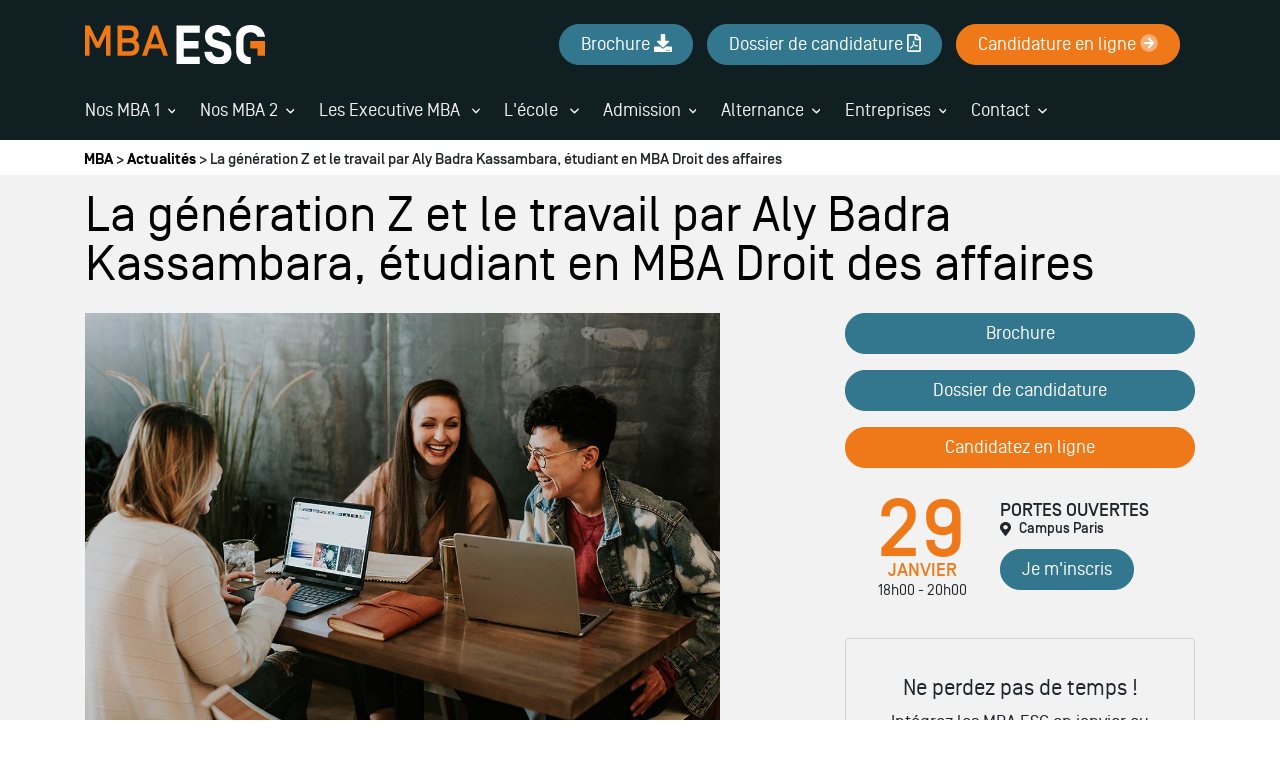

--- FILE ---
content_type: text/html; charset=utf-8
request_url: https://www.mba-esg.com/actus/generation-z-et-travail-par-aly-badra-kassambara-etudiant-en-mba-droit-affaires
body_size: 15153
content:
<!doctype html>
<html lang="fr">

<head>

      <!-- Début de la mention Didomi de consentement aux cookies du domaine : www.mba-esg.com -->
    <script type="text/javascript">(function () {
        (function (e, r) {
          var t = document.createElement("link");
          t.rel = "preconnect";
          t.as = "script";
          var n = document.createElement("link");
          n.rel = "dns-prefetch";
          n.as = "script";
          var i = document.createElement("script");
          i.id = "spcloader";
          i.type = "text/javascript";
          i["async"] = true;
          i.charset = "utf-8";
          var o = "https://sdk.privacy-center.org/" + e + "/loader.js?target_type=notice&target=" + r;
          if (window.didomiConfig && window.didomiConfig.user) {
            var a = window.didomiConfig.user;
            var c = a.country;
            var d = a.region;
            if (c) {
              o = o + "&country=" + c;
              if (d) {
                o = o + "&region=" + d
              }
            }
          }
          t.href = "https://sdk.privacy-center.org/";
          n.href = "https://sdk.privacy-center.org/";
          i.src = o;
          var s = document.getElementsByTagName("script")[0];
          s.parentNode.insertBefore(t, s);
          s.parentNode.insertBefore(n, s);
          s.parentNode.insertBefore(i, s)
        })("2b9ff3fa-76fe-41ec-9f94-ba897056775e", "ythmpfGw")
      })();</script>
    <!-- Fin de la mention Didomi de consentement aux cookies du domaine : www.mba-esg.com -->
  
  <meta charset="utf-8">
  <meta name="viewport" content="width=device-width, initial-scale=1, shrink-to-fit=no">

    <!-- Google Tag Manager -->
  <script>(function (w, d, s, l, i) {
      w[l] = w[l] || [];
      w[l].push({
        'gtm.start':
          new Date().getTime(), event: 'gtm.js'
      });
      var f = d.getElementsByTagName(s)[0],
        j = d.createElement(s), dl = l != 'dataLayer' ? '&l=' + l : '';
      j.async = true;
      j.src =
        'https://www.googletagmanager.com/gtm.js?id=' + i + dl;
      f.parentNode.insertBefore(j, f);
    })(window, document, 'script', 'dataLayer', 'GTM-M7ZQ75V');</script>
  <!-- End Google Tag Manager -->

  <!-- datalayer generic -->
      <script>
      window.dataLayer = window.dataLayer || [];
      window.dataLayer.push({
                                'event': 'generic',
                                'env_language': 'FR',
                                'env_work': 'dev',
                                'page_type': 'hot_content_news'
                      });
    </script>
    <!-- End datalayer generic -->

<!-- Google Tag Manager -->
<script>(function (w, d, s, l, i) {
    w[l] = w[l] || [];
    w[l].push({
      'gtm.start':
        new Date().getTime(), event: 'gtm.js'
    });
    var f = d.getElementsByTagName(s)[0],
      j = d.createElement(s), dl = l != 'dataLayer' ? '&l=' + l : '';
    j.async = true;
    j.src =
      'https://server.mba-esg.com/6pt09vn16o8ldao.js?aw=' + i.replace(/^GTM-/, '') + dl;
    j.setAttribute('class', 'optanon-category-C0001');
    f.parentNode.insertBefore(j, f);
  })(window, document, 'script', 'dataLayer', 'GTM-TXBXRM78');</script>
<!-- End Google Tag Manager -->

  <link rel="profile" href="http://www.w3.org/1999/xhtml/vocab"/>

  <meta http-equiv="Content-Type" content="text/html; charset=utf-8" />
<meta http-equiv="X-UA-Compatible" content="IE=edge,chrome=1" />
<meta name="description" content="Chaque semestre, nos étudiants en MBA 1ère année Droit des Affaires travaillent sur un projet professionnel en plus de leurs cours et en dehors de tout système de notation, dont les objectifs pédagogiques sont de sortir de leur zone de confort, de travailler la prise de parole en public (fond et forme du discours), d&#039;étayer leurs idées à l&#039;aide d&#039;un sujet d&#039;actualité qui les" />
<link rel="canonical" href="https://www.mba-esg.com/actus/generation-z-et-travail-par-aly-badra-kassambara-etudiant-en-mba-droit-affaires" />
<link rel="shortlink" href="https://www.mba-esg.com/actus/generation-z-et-travail-par-aly-badra-kassambara-etudiant-en-mba-droit-affaires" />
<meta http-equiv="content-language" content="fr" />
<meta name="dcterms.title" content="La génération Z et le travail par Aly Badra Kassambara, étudiant en MBA Droit des affaires" />
<meta name="dcterms.creator" content="MasterOldMBA" />
<meta name="dcterms.date" content="2020-06-15T10:16+02:00" />
<meta name="dcterms.language" content="fr" />
  <link type="text/css" rel="stylesheet" href="https://www.mba-esg.com/sites/default/files/css/css_xE-rWrJf-fncB6ztZfd2huxqgxu4WO-qwma6Xer30m4.css" media="all" />
<link type="text/css" rel="stylesheet" href="https://www.mba-esg.com/sites/default/files/css/css_6WLI_ZMd7SQ-phXrGwrMpSh8n5A0Dgui9MTnWQLXKjw.css" media="all" />
<link type="text/css" rel="stylesheet" href="https://www.mba-esg.com/sites/default/files/css/css_jrqdtNeDE6bm1xAhUoGvZP_T8IUq3X3jTx8KZqOCAzo.css" media="all" />
<link type="text/css" rel="stylesheet" href="https://www.mba-esg.com/sites/default/files/css/css_pSj3oocwLdfQ729XtxLUrhblavsGq-q_hcQ6ivOGe98.css" media="all" />
  <script type="text/javascript" src="https://www.mba-esg.com/sites/default/files/js/js_s5koNMBdK4BqfHyHNPWCXIL2zD0jFcPyejDZsryApj0.js"></script>
<script type="text/javascript" src="https://www.mba-esg.com/sites/default/files/js/js_onbE0n0cQY6KTDQtHO_E27UBymFC-RuqypZZ6Zxez-o.js"></script>
<script type="text/javascript" src="https://www.mba-esg.com/sites/default/files/js/js_uQN6M9KgWOnaG9WE27Owrb2KNg0qc1xtgKQoOf0_o4E.js"></script>
<script type="text/javascript" src="https://www.mba-esg.com/sites/default/files/js/js_l3-PkteRR7anviZNkg1rUmnM_oApKd23C_h8gdU6Kz0.js"></script>
<script type="text/javascript">
<!--//--><![CDATA[//><!--
jQuery(document).ready(function () { document.cookie = "preFillVariation=; expires=Thu, 01 Jan 1970 00:00:00 UTC; path=/;"; });
//--><!]]>
</script>
<script type="text/javascript">
<!--//--><![CDATA[//><!--
jQuery.extend(Drupal.settings, {"basePath":"\/","pathPrefix":"","setHasJsCookie":0,"ajaxPageState":{"theme":"mba_esg","theme_token":"WdMWm5s7xkRwVcDTmfXT30CH7tCfLYrRyAOMTEk1gMA","js":{"sites\/all\/modules\/custom\/cookie_google_analytics\/js\/mobile-detect.min.js":1,"sites\/all\/modules\/custom\/cookie_google_analytics\/js\/ggee.js":1,"\/\/code.jquery.com\/jquery-3.5.1.min.js":1,"\/\/cdn.jsdelivr.net\/npm\/popper.js@1.16.0\/dist\/umd\/popper.min.js":1,"\/\/kit.fontawesome.com\/5b5a4d77c0.js":1,"\/\/stackpath.bootstrapcdn.com\/bootstrap\/4.5.0\/js\/bootstrap.min.js":1,"\/\/cdn.jsdelivr.net\/npm\/slick-carousel@1.8.1\/slick\/slick.min.js":1,"\/\/cdnjs.cloudflare.com\/ajax\/libs\/jquery-validate\/1.17.0\/jquery.validate.min.js":1,"\/\/cdnjs.cloudflare.com\/ajax\/libs\/jquery-validate\/1.17.0\/additional-methods.min.js":1,"\/\/cdn.jsdelivr.net\/npm\/lodash@4.17.20\/lodash.min.js":1,"sites\/all\/themes\/mba_esg\/js\/jquery.hoverIntent.min.js":1,"sites\/all\/themes\/mba_esg\/js\/material-scrolltop.js":1,"sites\/all\/themes\/mba_esg\/js\/intlTelInput.js":1,"sites\/all\/themes\/mba_esg\/js\/validation_studialis_french.js":1,"sites\/all\/themes\/mba_esg\/js\/validation_leadsform.js":1,"sites\/all\/themes\/mba_esg\/js\/validation_checkout.js":1,"sites\/all\/themes\/mba_esg\/js\/script.js":1,"sites\/all\/themes\/mba_esg\/js\/slick-slider.js":1,"\/\/cdnjs.cloudflare.com\/ajax\/libs\/jQuery.mmenu\/7.0.6\/jquery.mmenu.js":1,"sites\/all\/modules\/contrib\/jquery_update\/replace\/jquery\/1.10\/jquery.min.js":1,"misc\/jquery-extend-3.4.0.js":1,"misc\/jquery-html-prefilter-3.5.0-backport.js":1,"misc\/jquery.once.js":1,"misc\/drupal.js":1,"misc\/form-single-submit.js":1,"sites\/all\/modules\/contrib\/admin_menu\/admin_devel\/admin_devel.js":1,"sites\/all\/modules\/contrib\/google_cse\/google_cse.js":1,"sites\/all\/modules\/custom\/leads_form\/javascripts\/jquery-migrate-1.2.1.js":1,"public:\/\/languages\/fr__EY79tbkWgu0X-ZBrY4ECkl4x6aB7AFl0N2j7lA76ow.js":1,"sites\/all\/libraries\/colorbox\/jquery.colorbox-min.js":1,"sites\/all\/modules\/contrib\/colorbox\/js\/colorbox.js":1,"sites\/all\/modules\/contrib\/colorbox\/styles\/default\/colorbox_style.js":1,"0":1},"css":{"modules\/system\/system.base.css":1,"modules\/system\/system.menus.css":1,"modules\/system\/system.messages.css":1,"modules\/system\/system.theme.css":1,"modules\/field\/theme\/field.css":1,"sites\/all\/modules\/contrib\/google_cse\/google_cse.css":1,"modules\/node\/node.css":1,"modules\/search\/search.css":1,"modules\/user\/user.css":1,"sites\/all\/modules\/contrib\/views\/css\/views.css":1,"sites\/all\/modules\/contrib\/colorbox\/styles\/default\/colorbox_style.css":1,"sites\/all\/modules\/contrib\/ctools\/css\/ctools.css":1,"sites\/all\/themes\/mba_esg\/css\/style.css":1}},"colorbox":{"opacity":"0.85","current":"{current} of {total}","previous":"\u00ab Prev","next":"Next \u00bb","close":"Close","maxWidth":"98%","maxHeight":"98%","fixed":true,"mobiledetect":true,"mobiledevicewidth":"480px","file_public_path":"\/sites\/default\/files","specificPagesDefaultValue":"admin*\nimagebrowser*\nimg_assist*\nimce*\nnode\/add\/*\nnode\/*\/edit\nprint\/*\nprintpdf\/*\nsystem\/ajax\nsystem\/ajax\/*"},"googleCSE":{"cx":"000595571272943923550:3aly9yzzz9c","language":"","resultsWidth":600,"domain":"www.google.com"},"better_exposed_filters":{"views":{"studialis_commerce_event":{"displays":{"block_agenda":{"filters":[]}}}}},"urlIsAjaxTrusted":{"\/actus\/generation-z-et-travail-par-aly-badra-kassambara-etudiant-en-mba-droit-affaires":true}});
//--><!]]>
</script>

  <!-- HTML5 element support for IE6-8 -->
  <!--[if lt IE 9]>
  <script
    src="https://cdn.jsdelivr.net/html5shiv/3.7.3/html5shiv-printshiv.min.js"></script>
  <![endif]-->

          <link rel="icon"
          href="https://www.mba-esg.com/sites/default/files/ggeedu_vars/favicon_3.ico">
  
  <title>Témoignage d'un étudiant en MBA droit des affaires MBA ESG</title>

  <script defer>function generatePageviewID() {
      const chars = "ABCDEFGHIJKLMNOPQRSTUVWXYZabcdefghijklmnopqrstuvwxyz0123456789";
      let id = "";
      for (let i = 0; i < 20; i++) {
        id += chars.charAt(Math.floor(Math.random() * chars.length));
      }
      return id;
    }

    const pageviewID = generatePageviewID();

    function sendToAnalytics(metric) {
      if (metric.navigationType != "back-forward-cache") {
        const data = {
          ...metric,
          page_path: window.location.pathname,
          user_agent: navigator.userAgent,
          pageview_id: pageviewID,
          site_id: 5572
        };

        const body = JSON.stringify(data);

        (navigator.sendBeacon && navigator.sendBeacon("https://rum-collector.leaderint.workers.dev", body)) || fetch("https://rum-collector.leaderint.workers.dev", {
          body,
          method: "POST",
          keepalive: true
        });
      }
    }

    (function () {
      var script = document.createElement("script");
      script.src = "https://web-vitals-script.leaderint.workers.dev";
      script.onload = function () {
        webVitals.onCLS(sendToAnalytics);
        webVitals.onINP(sendToAnalytics);
        webVitals.onLCP(sendToAnalytics);
        webVitals.onTTFB(sendToAnalytics);
      };
      document.head.appendChild(script);
    })();
  </script>
</head>

<body data-spy="scroll" data-target=".anchors-nav" data-offset="250" class="html not-front not-logged-in one-sidebar sidebar-first page-node page-node- page-node-18100 node-type-hot-content-news page-node__18100 page-node__la-génération-z-et-le-travail-par-aly-badra-kassambara-étudiant-en-mba-droit-des-affaires">

  <!-- Google Tag Manager (noscript) -->
  <noscript>
    <iframe
      src="https://www.googletagmanager.com/ns.html?id=GTM-M7ZQ75V"
      height="0" width="0" style="display:none;visibility:hidden"></iframe>
  </noscript>
  <!-- End Google Tag Manager (noscript) -->

<!-- Google Tag Manager (noscript) -->
<noscript>
  <iframe src="https://server.mba-esg.com/ns.html?id=GTM-TXBXRM78" height="0" width="0"
          style="display:none;visibility:hidden"></iframe>
</noscript>
<!-- End Google Tag Manager (noscript) -->


<div id="mm-page" class="d-flex flex-column">

  <!-- page principale -->
  <main role="main">
    
    
    <!-- Custom breadcrumb -->
          <div class="bg-white pl-4 pt-2 pb-1">
        <div class="container pl-0">
          <div class="element-invisible">Vous êtes ici</div><div id="breadcrumb" class="oBreadcrumb"><a href="/" id="custom-breadcrumbs-home">MBA</a>&nbsp;>&nbsp;<a href="/actus">Actualités</a>&nbsp;>&nbsp;La génération Z et le travail par Aly Badra Kassambara, étudiant en MBA Droit des affaires</div>        </div>
      </div>
    
    <!-- pre_content -->
        <!-- END pre_content -->

    <a id="main-content" tabindex="-1"></a>

    <div class="oContent">
                          
      
      
                
<div id="block-system-main"
     class="block block-system clearfix  block-system-main  block block-system clearfix ">

      
  <div class="content">
    <div id="node-18100" class="node node-hot-content-news node-full clearfix" about="/actus/generation-z-et-travail-par-aly-badra-kassambara-etudiant-en-mba-droit-affaires" typeof="sioc:Item foaf:Document">

  <div class="content">
    <div class="bg-light py-3">
      <div class="container">
        <div class="row">
        <h1 class="mb-4 text-secondary col-12">La génération Z et le travail par Aly Badra Kassambara, étudiant en MBA Droit des affaires</h1>
        <div class="col-12 col-lg-7">
                      <picture class="d-block mb-4">
              <source media="(min-width: 768px)" srcset="https://www.mba-esg.com/sites/default/files/images/hot-content-news/desktop/brooke-cagle-g1kr4ozfoac-unsplash.jpg">
              <source srcset="">
              <img class="img-fluid" src="https://www.mba-esg.com/sites/default/files/images/hot-content-news/desktop/brooke-cagle-g1kr4ozfoac-unsplash.jpg" alt="" title="">
            </picture>
                    <p>Chaque semestre, nos étudiants en <a href="/master-management-droit-affaires.html" target="_blank" rel="noopener"><strong>MBA 1ère année Droit des Affaires</strong></a> travaillent sur un projet professionnel en plus de leurs cours et en dehors de tout système de notation, dont les objectifs pédagogiques sont de sortir de leur zone de confort, de travailler la prise de parole en public (fond et forme du discours), d'étayer leurs idées à l'aide d'un sujet d'actualité qui les motive.</p><p>Du fait du confinement, Anne-Catherine Antunes, Responsable Pédagogique du MBA leur a demandé de réaliser individuellement une vidéo sur une thématique qui leur tenait à cœur en lien avec cette actualité et le monde de l'entreprise.&nbsp;</p><p><a href="/master-management-droit-affaires.html" target="_blank" rel="noopener" class="btn-cta btn-cta-wysiwyg btn-cta-primary"><strong>En savoir plus sur le MBA Droit des Affaires </strong></a></p>        </div>

                          <aside class="col-sm-4 ml-auto" role="complementary">
            <div class="">
              
<section id="block-bean-hot-content-sidebar"
         class="block block-bean clearfix bean bean-type-bean_classique  block-bean-hot-content-sidebar">

  
      
  <div class="content">

    
                                                            <div class="entity entity-paragraphs-item paragraphs-item-text " about="" typeof="">
  <div class="content">
    <div class="field field-name-field-body field-type-text-long field-label-hidden"><div class="field-items"><div class="field-item even"><p><a href="/telechargez-brochure" class="btn-cta btn-cta-wysiwyg btn-cta-mba-blue w-100 rounded-pill" rel="nofollow">Brochure</a></p>
</p>
</div></div></div>  </div>
</div>
<div class="entity entity-paragraphs-item paragraphs-item-text " about="" typeof="">
  <div class="content">
    <div class="field field-name-field-body field-type-text-long field-label-hidden"><div class="field-items"><div class="field-item even"><p><a href="/dossier-candidature" class="btn-cta btn-cta-wysiwyg btn-cta-mba-blue w-100 rounded-pill" rel="nofollow">Dossier de candidature</a></p>
</p>
</div></div></div>  </div>
</div>
<div class="entity entity-paragraphs-item paragraphs-item-text " about="" typeof="">
  <div class="content">
    <div class="field field-name-field-body field-type-text-long field-label-hidden"><div class="field-items"><div class="field-item even"><p><a href="#" class="w-100 btn-cta btn-cta-wysiwyg btn-cta-primary rounded-pill" rel="nofollow">Candidatez en ligne</a></p>
</p>
</div></div></div>  </div>
</div>
<div class="entity entity-paragraphs-item paragraphs-item-block-reference position-relative" about="" typeof="">
    <div class="content">
    <div class="field field-name-field-inline-block field-type-entityreference field-label-hidden"><div class="field-items"><div class="field-item even"><div class="entity entity-bean bean-cta-event clearfix" about="/block/ejpo----cta-event" typeof="">
  <div class="view view-studialis-commerce-event view-id-studialis_commerce_event view-display-id-block_agenda view-dom-id-7a082515b84d5a63d54f386d2b9d3423">
      
  
  
          <div class="view-content">
        <div class="views-row views-row-1">
    

<div class="mb-3">
  <div class="wrapper-event d-flex p-2 jpo">
    <div class="event-date col-5 text-center px-0">
      <p class="day-date mb-0 font-weight-bold">29  </p>
      <p
        class="day-month mb-0 text-uppercase font-weight-bold mb-2">janvier</p>
      <p
        class="day-hours">18h00 - 20h00</p>
    </div>
    <div class="event-text pt-2 pl-2">
      <div
        class="card-title font-weight-bold text-uppercase">Portes ouvertes <br/> <span class="d-flex align-items-center text-description"><i class="fas fa-map-marker-alt mr-2"></i>Campus Paris</span></div>
            <a
        href="https://www.mba-esg.com/soirees-journees-portes-ouvertes?id_l_1=&event=urn:bossanova:commercial_unit_meeting:8a874043-158b-4dd8-a8c0-ad6fb939eeeb"
        class="btn-cta btn btn-mba-blue d-inline-block rounded-pill">
        Je m'inscris      </a>
    </div>
  </div>

</div>

<script type="application/ld+json">
  {
    "@context": "https://schema.org",
    "@type": "Event",
    "name": "Portes ouvertes Campus Paris",
        "startDate": "2026-01-29",
        "endDate": "2026-01-29",
        "eventAttendanceMode": "https://schema.org/OfflineEventAttendanceMode",
    "eventStatus": "https://schema.org/EventScheduled",
    "location": {
      "@type": "Place",
      "name": "MBA ESG",
        "address": {
          "@type": "PostalAddress",
          "streetAddress": "35 avenue Philippe Auguste ",
          "addressLocality": "PARIS",
          "postalCode": "75011"
        }
      },
        "description": "Prochaine Portes ouvertes Campus Paris",
    "organizer": {
      "@type": "Organization",
      "name": "MBA ESG",
      "url": "https://www.mba-esg.com"
    }
  }
</script>
  </div>
    </div>
  
  
  
  
  
  
</div></div>

</div></div></div>  </div>
</div>
<div class="entity entity-paragraphs-item paragraphs-item-block-reference position-relative" about="" typeof="">
    <div class="content">
    <div class="field field-name-field-inline-block field-type-entityreference field-label-hidden"><div class="field-items"><div class="field-item even"><div class="entity entity-bean bean-cta-event clearfix" about="/block/next-forum-dorientation" typeof="">
  <div class="view view-studialis-commerce-event view-id-studialis_commerce_event view-display-id-block_agenda view-dom-id-ad0dee44fa999644daeaf6b300c27b20">
      
  
  
              <div class="card bg-light mb-3 text-center">
          <div class="card-body">
            <p class="card-text">
              <p class="h4 text-center h5">Ne perdez pas de temps !</p><p class="text-center">Intégrez les MBA ESG en janvier ou octobre 2026</p><p class="text-justify text-center"><a href="/dossier-candidature" title="Candidatez" nofolllow="" class="btn-cta btn-cta-wysiwyg btn-cta-pink-data rounded-pill btn-cta-mba-blue">Candidatez </a></p>            </p>
          </div>
        </div>
            
  
  
  
  
  
</div></div>

</div></div></div>  </div>
</div>

          </div>

</section>
            </div>
          </aside>
              </div>
      </div>
    </div>
    <div class="">
      <div class="field field-name-field-inline-section field-type-entityreference field-label-hidden"><div class="field-items"><div class="field-item even">
<section id="node-20029" class="node node-inline-entity-section position-relative py-4   clearfix" about="/x-inline-entity-section/video-0" typeof="sioc:Item foaf:Document">

      <span property="dc:title" content="Vidéo" class="rdf-meta element-hidden"></span>
      <div class="container position-relative z-index-2">
              <div class="section-title">
          <h2 class="text-primary font-weight-bold">Aujourd'hui c'est Aly Badra Kassambara qui nous expose, dans cette vidéo, sa vision de la génération Z dans le monde du travail :</h2>
        </div>
          </div>
  
  <div id="content-section-20029" class="   position-relative z-index-2">

    
    <!-- INLINE BLOCKS -->
                <!-- BLOCK TAB -->
              <div class="container">
          <div class="row d-block d-md-flex justify-content-center">
            
<section id="node-20028"
         class="node node-inline-entity-block mb-3 mb-lg-0 col-12 d-block col-md-12 d-md-block col-lg-12 d-lg-block  clearfix" about="/x-inline-entity-block/video-2" typeof="sioc:Item foaf:Document">

  <span property="dc:title" content="Vidéo" class="rdf-meta element-hidden"></span>  <div class="entity-block-wrapper">
                                                        
<div class="entity entity-paragraphs-item paragraphs-item-text-image" about="" typeof="">
  <div class="content d-flex flex-column d-md-block">
    <div class="float-left mr-md-3 mb-3 mb-md-0">
          </div>

    <div class="field-name-field-body"><p><iframe width="560" height="315" src="https://www.youtube.com/embed/MDHsn-Qzgac" title="YouTube video player" frameborder="0" allow="accelerometer; autoplay; clipboard-write; encrypted-media; gyroscope; picture-in-picture" allowfullscreen=""></iframe></p></div>

  </div>
</div>
      </div>

  
</section>
          </div>
        </div>
            </div>

    
  
</section>
</div></div></div>    </div>
  </div>

</div>
  </div>

</div>
      
      
      
                </div>
  </main>
  <!-- END page principale -->

  <!-- notification -->
    <!-- END notification -->

  <!-- header -->
      <header id="main_header" role="banner" class="oHeader order--1">
      <div class="">

  <!--  Mobile -->
  <div class="oMobileHeader container d-flex d-lg-none align-items-center align-items-center py-4">

    <div class="d-flex align-items-center">
            <a href="/" title="MBA ESG">
                                  <img
            class="iLogo iLogoESGData iLogoHeader"
            src="https://www.mba-esg.com/sites/default/files/ggeedu_vars/logo_mba_esg_blancquadri.svg"
            alt="MBA ESG"
          />
                    </a>
      
    </div>

    <div class="burger-block-right ml-auto">
      <a class="d-flex flex-column justify-content-center text-white">
        <div class="text-center"><i class="far fa-bars"></i></div>
      </a>
    </div>

  </div>

        <div class="oCta-header-mobile container d-none d-lg-none justify-content-between justify-content-md-around mb-2">
      
                                                  <div class="entity entity-paragraphs-item paragraphs-item-text " about="" typeof="">
  <div class="content">
    <div class="field field-name-field-body field-type-text-long field-label-hidden"><div class="field-items"><div class="field-item even"><p><a href="/formations-mba/m1">Nos MBA 1</a></p>
</div></div></div>  </div>
</div>
<div class="entity entity-paragraphs-item paragraphs-item-text " about="" typeof="">
  <div class="content">
    <div class="field field-name-field-body field-type-text-long field-label-hidden"><div class="field-items"><div class="field-item even"><p><a href="/formations-mba/m2">Nos MBA 2</a></p>
</div></div></div>  </div>
</div>
<div class="entity entity-paragraphs-item paragraphs-item-text " about="" typeof="">
  <div class="content">
    <div class="field field-name-field-body field-type-text-long field-label-hidden"><div class="field-items"><div class="field-item even"><p><a href="/telechargez-brochure" title="Brochure" rel="nofollow" class="text-indent btn-cta btn-cta-wysiwyg btn-cta-mba-blue rounded-pill prefill"> <i class="mr-2 fas fa-download"></i> Brochure</a></p>
</div></div></div>  </div>
</div>
<div class="entity entity-paragraphs-item paragraphs-item-text " about="" typeof="">
  <div class="content">
    <div class="field field-name-field-body field-type-text-long field-label-hidden"><div class="field-items"><div class="field-item even"><p><a href="/dossier-candidature" title="Dossier de candidature" rel="nofollow" class="btn-cta-primary btn-cta btn-cta-wysiwyg rounded-pill prefill"><i class="mr-2 far fa-file-pdf"></i>Candidature</a></p>
</div></div></div>  </div>
</div>
    </div>
    <!--  END Mobile -->

  <!-- Tablet & destkop -->
  <div class="oHeader d-none d-lg-flex flex-column bg-mba-dark-blue">

    <div class="oFirstHeader container d-md-flex align-items-center pt-4 pb-3">

              <a href="/" title="MBA ESG">
                                            <img
              class="iLogo iLogoMBA iLogoHeader"
              src="https://www.mba-esg.com/sites/default/files/ggeedu_vars/logo_mba_esg_blancquadri.svg"
              alt="MBA ESG"
              width="180"
            />
                            </a>
      
      
              
<section id="block-bean-header-cta"
         class="block block-bean clearfix bean bean-type-bean_classique d-none d-md-none col-lg-9 d-lg-block  block-bean-header-cta">

  
      
  <div class="content">

    
                                        <div class="entity entity-paragraphs-item paragraphs-item-text " about="" typeof="">
  <div class="content">
    <div class="field field-name-field-body field-type-text-long field-label-hidden"><div class="field-items"><div class="field-item even"><p><a href="/telechargez-brochure" title="Brochure" class="btn-cta btn-cta-wysiwyg btn-cta-mba-blue w-100 rounded-pill prefill">Brochure <i class="fas fa-download"></i></a></p>
</div></div></div>  </div>
</div>
<div class="entity entity-paragraphs-item paragraphs-item-text " about="" typeof="">
  <div class="content">
    <div class="field field-name-field-body field-type-text-long field-label-hidden"><div class="field-items"><div class="field-item even"><p><a href="/dossier-candidature" title="Dossier de candidature" class="btn-cta btn-cta-wysiwyg btn-cta-mba-blue prefill rounded-pill" rel="nofollow">Dossier de candidature <i class="far fa-file-pdf"></i></a></p>
</div></div></div>  </div>
</div>
<div class="entity entity-paragraphs-item paragraphs-item-text " about="" typeof="">
  <div class="content">
    <div class="field field-name-field-body field-type-text-long field-label-hidden"><div class="field-items"><div class="field-item even"><p><a href="/catalogue" title="Candidature en ligne" class="btn-cta btn-cta-wysiwyg btn-cta-primary rounded-pill prefill" rel="nofollow">Candidature en ligne <i class="fad fa-arrow-circle-right"></i></a></p>
</div></div></div>  </div>
</div>

          </div>

</section>
          </div>

    
    
        <div class="pt-3 position-relative">
      <div class="px-0">
        
<div id="mega-menu-18"
     class="entity entity-bean bean-mega-menu position-relative megamenu   entity entity-bean bean-mega-menu position-relative megamenu" about="/block/mega-menu-principal" typeof="">

  
    <div class="megamenu-nav d-flex align-items-center container" id="megaMenuList">
                                <div class="nav-item pr-4 first even ">
                    

<div class="d-flex align-items-center pb-3">
  <a
    class="nav-link col-auto lLinkMenu text-light m-0 p-0"
    href="/formations-mba/m1"
    title="Nos MBA 1">
    Nos MBA 1  </a>
    <a
    class="nav-link col-auto lLinkMenu text-light m-0 p-0"
    id="megamenu-dropdown-52"
    aria-haspopup="true"
    aria-expanded="false">
    <i class="far fa-angle-down fa-xs ml-2"></i></a>
  </div>

  <div
    class="megamenu-content bg-mba-dark-blue z-index-3 shadow container-fluid px-0"
    aria-labelledby="megamenu-dropdown-52">
    <div class="container px-2 py-3">
      <div class="row d-flex justify-content-center m-0 mx-auto">
                            
<section id="node-29717"
         class="node node-inline-entity-block-menu mb-3 mb-lg-0 col-12 d-block col-md-12 d-md-block col-lg-12 d-lg-block clearfix" about="/phrase" typeof="sioc:Item foaf:Document">

  <span property="dc:title" content="phrase" class="rdf-meta element-hidden"></span>
  
  
</section>
                            
<section id="node-53"
         class="node node-inline-entity-block-menu mb-3 mb-lg-0 col-6 d-block col-md-4 d-md-block col-lg-4 d-lg-block clearfix" about="/mega-menu-mba1-block-1" typeof="sioc:Item foaf:Document">

  <span property="dc:title" content="Mega menu // MBA1 // block 1" class="rdf-meta element-hidden"></span>
                                      <div class="entity entity-paragraphs-item paragraphs-item-link " about="" typeof="">
  <div class="content">
    <ul class="list-unstyled">
              <li class="d-flex align-items-center text-sm"><i class="far fa-chevron-right mr-3"></i><a href="https://www.mba-esg.com/programme">Guide des formations MBA1</a></li>
              <li class="d-flex align-items-center text-sm"><i class="far fa-chevron-right mr-3"></i><a href="/nouveaux-mba/m1">Nouveaux MBA 1</a></li>
              <li class="d-flex align-items-center text-sm"><i class="far fa-chevron-right mr-3"></i><a href="/business-transformation/m1">Nos MBA 1 Gestion des Entreprises</a></li>
              <li class="d-flex align-items-center text-sm"><i class="far fa-chevron-right mr-3"></i><a href="/marketing-communication/m1">Nos MBA 1 Marketing et Communication</a></li>
              <li class="d-flex align-items-center text-sm"><i class="far fa-chevron-right mr-3"></i><a href="/finance-comptabilite/m1">Nos MBA 1 Finance et Comptabilité</a></li>
              <li class="d-flex align-items-center text-sm"><i class="far fa-chevron-right mr-3"></i><a href="/management-gestion/m1">Nos MBA 1 Management et Gestion</a></li>
              <li class="d-flex align-items-center text-sm"><i class="far fa-chevron-right mr-3"></i><a href="/rh-juridique/m1">Nos MBA 1 RH et Juridique</a></li>
          </ul>
  </div>
</div>
  
  
</section>
                            
<section id="node-54"
         class="node node-inline-entity-block-menu mb-3 mb-lg-0 col-6 d-block col-md-4 d-md-block col-lg-4 d-lg-block clearfix" about="/mega-menu-mba1-block-2" typeof="sioc:Item foaf:Document">

  <span property="dc:title" content="Mega menu // MBA1 // block 2" class="rdf-meta element-hidden"></span>
                                      <div class="entity entity-paragraphs-item paragraphs-item-link " about="" typeof="">
  <div class="content">
    <ul class="list-unstyled">
              <li class="d-flex align-items-center text-sm"><i class="far fa-chevron-right mr-3"></i><a href="/commerce-logistique/m1">Nos MBA 1 Commerce et Logistique</a></li>
              <li class="d-flex align-items-center text-sm"><i class="far fa-chevron-right mr-3"></i><a href="/data-digital/m1">Nos MBA 1 Data et Digital</a></li>
              <li class="d-flex align-items-center text-sm"><i class="far fa-chevron-right mr-3"></i><a href="/culture-art/m1">Nos MBA 1 Culture, Media et Sport</a></li>
              <li class="d-flex align-items-center text-sm"><i class="far fa-chevron-right mr-3"></i><a href="/sectoriel/m1">Nos MBA 1 Sectoriels</a></li>
              <li class="d-flex align-items-center text-sm"><i class="far fa-chevron-right mr-3"></i><a href="/master-manager-developpement-commercial">Notre MBA à distance</a></li>
          </ul>
  </div>
</div>
  
  
</section>
                            
<section id="node-55"
         class="node node-inline-entity-block-menu mb-3 mb-lg-0 d-none col-md-4 d-md-block col-lg-4 d-lg-block clearfix" about="/mega-menu-mba1-block-3" typeof="sioc:Item foaf:Document">

  <span property="dc:title" content="Mega menu // MBA1 // block 3" class="rdf-meta element-hidden"></span>
                                      <div class="entity entity-paragraphs-item paragraphs-item-block-reference position-relative" about="" typeof="">
    <div class="content">
    <div class="field field-name-field-inline-block field-type-entityreference field-label-hidden"><div class="field-items"><div class="field-item even"><div class="entity entity-bean bean-cta-event clearfix" about="/block/next-jpo" typeof="">
  <div class="view view-studialis-commerce-event view-id-studialis_commerce_event view-display-id-block_agenda view-dom-id-1946ac9de860012bc97a40274f0e088e">
      
  
  
          <div class="view-content slick-slider single-item mb-0">
        <div class="views-row views-row-1">
    

<div class="mb-3">
  <div class="wrapper-event d-flex p-2 jpo">
    <div class="event-date col-5 text-center px-0">
      <p class="day-date mb-0 font-weight-bold">29  </p>
      <p
        class="day-month mb-0 text-uppercase font-weight-bold mb-2">janvier</p>
      <p
        class="day-hours">18h00 - 20h00</p>
    </div>
    <div class="event-text pt-2 pl-2">
      <div
        class="card-title font-weight-bold text-uppercase">Portes ouvertes <br/> <span class="d-flex align-items-center text-description"><i class="fas fa-map-marker-alt mr-2"></i>Campus Paris</span></div>
            <a
        href="https://www.mba-esg.com/soirees-journees-portes-ouvertes?id_l_1=&event=urn:bossanova:commercial_unit_meeting:8a874043-158b-4dd8-a8c0-ad6fb939eeeb"
        class="btn-cta btn btn-mba-blue d-inline-block rounded-pill">
        Je m'inscris      </a>
    </div>
  </div>

</div>

<script type="application/ld+json">
  {
    "@context": "https://schema.org",
    "@type": "Event",
    "name": "Portes ouvertes Campus Paris",
        "startDate": "2026-01-29",
        "endDate": "2026-01-29",
        "eventAttendanceMode": "https://schema.org/OfflineEventAttendanceMode",
    "eventStatus": "https://schema.org/EventScheduled",
    "location": {
      "@type": "Place",
      "name": "MBA ESG",
        "address": {
          "@type": "PostalAddress",
          "streetAddress": "35 avenue Philippe Auguste ",
          "addressLocality": "PARIS",
          "postalCode": "75011"
        }
      },
        "description": "Prochaine Portes ouvertes Campus Paris",
    "organizer": {
      "@type": "Organization",
      "name": "MBA ESG",
      "url": "https://www.mba-esg.com"
    }
  }
</script>
  </div>
  <div class="views-row views-row-2">
    

<div class="mb-3">
  <div class="wrapper-event d-flex p-2 jpo">
    <div class="event-date col-5 text-center px-0">
      <p class="day-date mb-0 font-weight-bold">19  </p>
      <p
        class="day-month mb-0 text-uppercase font-weight-bold mb-2">Février</p>
      <p
        class="day-hours">18h00 - 20h00</p>
    </div>
    <div class="event-text pt-2 pl-2">
      <div
        class="card-title font-weight-bold text-uppercase">Portes ouvertes <br/> <span class="d-flex align-items-center text-description"><i class="fas fa-map-marker-alt mr-2"></i>Campus Paris</span></div>
            <a
        href="https://www.mba-esg.com/soirees-journees-portes-ouvertes?id_l_1=&event=urn:bossanova:commercial_unit_meeting:077c3a14-d575-491e-923f-17af4d43e38d"
        class="btn-cta btn btn-mba-blue d-inline-block rounded-pill">
        Je m'inscris      </a>
    </div>
  </div>

</div>

<script type="application/ld+json">
  {
    "@context": "https://schema.org",
    "@type": "Event",
    "name": "Portes ouvertes Campus Paris",
        "startDate": "2026-02-19",
        "endDate": "2026-02-19",
        "eventAttendanceMode": "https://schema.org/OfflineEventAttendanceMode",
    "eventStatus": "https://schema.org/EventScheduled",
    "location": {
      "@type": "Place",
      "name": "MBA ESG",
        "address": {
          "@type": "PostalAddress",
          "streetAddress": "35 avenue Philippe Auguste ",
          "addressLocality": "PARIS",
          "postalCode": "75011"
        }
      },
        "description": "Prochaine Portes ouvertes Campus Paris",
    "organizer": {
      "@type": "Organization",
      "name": "MBA ESG",
      "url": "https://www.mba-esg.com"
    }
  }
</script>
  </div>
    </div>
  
  
  
  
  
  
</div></div>

</div></div></div>  </div>
</div>
  
  
</section>
              </div>
    </div>
  </div>

        </div>
                              <div class="nav-item pr-4  odd ">
                    

<div class="d-flex align-items-center pb-3">
  <a
    class="nav-link col-auto lLinkMenu text-light m-0 p-0"
    href="/formations-mba/m2"
    title="Nos MBA 2">
    Nos MBA 2  </a>
    <a
    class="nav-link col-auto lLinkMenu text-light m-0 p-0"
    id="megamenu-dropdown-58"
    aria-haspopup="true"
    aria-expanded="false">
    <i class="far fa-angle-down fa-xs ml-2"></i></a>
  </div>

  <div
    class="megamenu-content bg-mba-dark-blue z-index-3 shadow container-fluid px-0"
    aria-labelledby="megamenu-dropdown-58">
    <div class="container px-2 py-3">
      <div class="row d-flex justify-content-center m-0 mx-auto">
                            
<section id="node-29718"
         class="node node-inline-entity-block-menu mb-3 mb-lg-0 col-12 d-block col-md-12 d-md-block col-lg-12 d-lg-block clearfix" about="/phrase-0" typeof="sioc:Item foaf:Document">

  <span property="dc:title" content="Phrase" class="rdf-meta element-hidden"></span>
                                      <div class="entity entity-paragraphs-item paragraphs-item-text " about="" typeof="">
  <div class="content">
    <div class="field field-name-field-body field-type-text-long field-label-hidden"><div class="field-items"><div class="field-item even"><p class="text-white h2">Pour les titulaires d'un bac+4/+5</p>
</div></div></div>  </div>
</div>
  
  
</section>
                            
<section id="node-338"
         class="node node-inline-entity-block-menu mb-3 mb-lg-0 col-12 d-block col-md-12 d-md-block col-lg-4 d-lg-block clearfix" about="/mega-menu-mba2-block-1" typeof="sioc:Item foaf:Document">

  <span property="dc:title" content="Mega menu // MBA2 // block 1" class="rdf-meta element-hidden"></span>
                                      <div class="entity entity-paragraphs-item paragraphs-item-link " about="" typeof="">
  <div class="content">
    <ul class="list-unstyled">
              <li class="d-flex align-items-center text-sm"><i class="far fa-chevron-right mr-3"></i><a href="https://www.mba-esg.com/programme">Guide des formations MBA 2</a></li>
              <li class="d-flex align-items-center text-sm"><i class="far fa-chevron-right mr-3"></i><a href="/nouveaux-mba/m2">Nouveaux MBA 2</a></li>
              <li class="d-flex align-items-center text-sm"><i class="far fa-chevron-right mr-3"></i><a href="/business-transformation/m2">Nos MBA 2 Gestion des Entreprises</a></li>
              <li class="d-flex align-items-center text-sm"><i class="far fa-chevron-right mr-3"></i><a href="/marketing-communication/m2">Nos MBA 2 Marketing et Communication</a></li>
              <li class="d-flex align-items-center text-sm"><i class="far fa-chevron-right mr-3"></i><a href="/finance-comptabilite/m2">Nos MBA 2 Finance / Comptabilité</a></li>
              <li class="d-flex align-items-center text-sm"><i class="far fa-chevron-right mr-3"></i><a href="/management-gestion/m2">Nos MBA 2 Management / Gestion</a></li>
              <li class="d-flex align-items-center text-sm"><i class="far fa-chevron-right mr-3"></i><a href="/rh-juridique/m2">Nos MBA 2 RH / Juridique</a></li>
          </ul>
  </div>
</div>
  
  
</section>
                            
<section id="node-387"
         class="node node-inline-entity-block-menu mb-3 mb-lg-0 col-12 d-block col-md-12 d-md-block col-lg-4 d-lg-block clearfix" about="/mega-menu-mba2-block-2" typeof="sioc:Item foaf:Document">

  <span property="dc:title" content="Mega menu // MBA2 // block 2" class="rdf-meta element-hidden"></span>
                                      <div class="entity entity-paragraphs-item paragraphs-item-link " about="" typeof="">
  <div class="content">
    <ul class="list-unstyled">
              <li class="d-flex align-items-center text-sm"><i class="far fa-chevron-right mr-3"></i><a href="/commerce-logistique/m2">Nos MBA 2 Commerce et logistique</a></li>
              <li class="d-flex align-items-center text-sm"><i class="far fa-chevron-right mr-3"></i><a href="/data-digital/m2">Nos MBA 2 Data / Digital</a></li>
              <li class="d-flex align-items-center text-sm"><i class="far fa-chevron-right mr-3"></i><a href="/culture-art/m2">Nos MBA 2 Culture, Media et Sport</a></li>
              <li class="d-flex align-items-center text-sm"><i class="far fa-chevron-right mr-3"></i><a href="/sectoriel/m2">Nos MBA 2 Sectoriels</a></li>
              <li class="d-flex align-items-center text-sm"><i class="far fa-chevron-right mr-3"></i><a href="/master-manager-developpement-commercial">Notre MBA à distance</a></li>
          </ul>
  </div>
</div>
  
  
</section>
                            
<section id="node-23428"
         class="node node-inline-entity-block-menu mb-3 mb-lg-0 col-12 d-block col-md-12 d-md-block col-lg-4 d-lg-block clearfix" about="/mega-menu-mba2-block-2-cta" typeof="sioc:Item foaf:Document">

  <span property="dc:title" content="Mega menu // MBA2 // block 2 cta" class="rdf-meta element-hidden"></span>
                                      <div class="entity entity-paragraphs-item paragraphs-item-block-reference position-relative" about="" typeof="">
    <div class="content">
    <div class="field field-name-field-inline-block field-type-entityreference field-label-hidden"><div class="field-items"><div class="field-item even"><div class="entity entity-bean bean-cta-event clearfix" about="/block/next-forum-dorientation" typeof="">
  <div class="view view-studialis-commerce-event view-id-studialis_commerce_event view-display-id-block_agenda view-dom-id-1220738bc61c5d715cc0dce1c731e163">
      
  
  
              <div class="card bg-light mb-3 text-center">
          <div class="card-body">
            <p class="card-text">
              <p class="h4 text-center h5">Ne perdez pas de temps !</p><p class="text-center">Intégrez les MBA ESG en janvier ou octobre 2026</p><p class="text-justify text-center"><a href="/dossier-candidature" title="Candidatez" nofolllow="" class="btn-cta btn-cta-wysiwyg btn-cta-pink-data rounded-pill btn-cta-mba-blue">Candidatez </a></p>            </p>
          </div>
        </div>
            
  
  
  
  
  
</div></div>

</div></div></div>  </div>
</div>
  
  
</section>
              </div>
    </div>
  </div>

        </div>
                              <div class="nav-item pr-4  even ">
                    

  <a
    class="nav-link col-auto lLinkMenu text-light m-0 p-0 pb-3"
    id="megamenu-dropdown-59"
    aria-haspopup="true"
    aria-expanded="false">
    Les Executive MBA    <i class="far fa-angle-down fa-xs ml-2"></i>  </a>

  <div
    class="megamenu-content bg-mba-dark-blue z-index-3 shadow container-fluid px-0"
    aria-labelledby="megamenu-dropdown-59">
    <div class="container px-2 py-3">
      <div class="row d-flex justify-content-center m-0 mx-auto">
                            
<section id="node-56"
         class="node node-inline-entity-block-menu mb-3 mb-lg-0 col-12 d-block col-md-4 d-md-block col-lg-6 d-lg-block clearfix" about="/nos-executive-mba" typeof="sioc:Item foaf:Document">

  <span property="dc:title" content="Nos Executive MBA" class="rdf-meta element-hidden"></span>
                                      <div class="entity entity-paragraphs-item paragraphs-item-link " about="" typeof="">
  <div class="content">
    <ul class="list-unstyled">
              <li class="d-flex align-items-center text-sm"><i class="far fa-chevron-right mr-3"></i><a href="/data-digital/professionnel">Les Executive MBA Data / Digital</a></li>
              <li class="d-flex align-items-center text-sm"><i class="far fa-chevron-right mr-3"></i><a href="/finance-comptabilite/professionnel">Les Executive MBA Direction Administrative et Financière</a></li>
              <li class="d-flex align-items-center text-sm"><i class="far fa-chevron-right mr-3"></i><a href="/marketing-communication/professionnel">Les Executive MBA Consultant RSE </a></li>
          </ul>
  </div>
</div>
  
  
</section>
                            
<section id="node-34796"
         class="node node-inline-entity-block-menu mb-3 mb-lg-0 col-12 d-block col-md-12 d-md-block col-lg-6 d-lg-block clearfix" about="/info" typeof="sioc:Item foaf:Document">

  <span property="dc:title" content="info" class="rdf-meta element-hidden"></span>
                                      <div class="entity entity-paragraphs-item paragraphs-item-block-reference position-relative" about="" typeof="">
    <div class="content">
    <div class="field field-name-field-inline-block field-type-entityreference field-label-hidden"><div class="field-items"><div class="field-item even">
<div class="entity entity-bean bean-bean-color card border-0 bg-transparent shadow" about="/block/executive-info" typeof="">

  
      
  <div class="content card-body p-4 z-index-1 ">
                                                        
<div class="entity entity-paragraphs-item paragraphs-item-icon-text" about="" typeof="">
  <div class="content d-flex">
          <div class="mr-3"><i class="h4 text-primary fas fa-exclamation"></i></div>
              <div>
                  <p class="font-weight-bold mb-0"><p class="h4 text-primary">Important</p></p>
                          <ul><li class="text-black"><strong>Lieu :</strong> Tous nos <strong>Executive MBA se déroulent en présentiel à Paris</strong> (pas de format à distance).</li><li class="text-black"><span>Programmes opérés par l'ESG Executive</span>, entité de formation continue de l'ESG</li><li class="text-black"><strong>Accompagnement :</strong> Un conseiller ESG Executive vous contactera pour suivre votre projet de formation.</li><li class="text-black"><strong>Prérequis :</strong><ul><li class="text-black">Cadres et/ou Managers en activité, en Reconversion</li><li class="text-black">Bac+2 et 5-7 ans d'expérience professionnelle</li></ul></li></ul>              </div>
      </div>
</div>
      </div>

  <div class="z-index-0 position-absolute top-0 left-0 right-0 bottom-0  bg-light ">

  </div>

</div>
</div></div></div>  </div>
</div>
  
  
</section>
              </div>
    </div>
  </div>

        </div>
                              <div class="nav-item pr-4  odd ">
                    

  <a
    class="nav-link col-auto lLinkMenu text-light m-0 p-0 pb-3"
    id="megamenu-dropdown-131"
    aria-haspopup="true"
    aria-expanded="false">
    L'école    <i class="far fa-angle-down fa-xs ml-2"></i>  </a>

  <div
    class="megamenu-content bg-mba-dark-blue z-index-3 shadow container-fluid px-0"
    aria-labelledby="megamenu-dropdown-131">
    <div class="container px-2 py-3">
      <div class="row d-flex justify-content-center m-0 mx-auto">
                            
<section id="node-22155"
         class="node node-inline-entity-block-menu mb-3 mb-lg-0 col-12 d-block col-md-12 d-md-block col-lg-3 d-lg-block clearfix" about="/lecole-0" typeof="sioc:Item foaf:Document">

  <span property="dc:title" content="L&#039;école" class="rdf-meta element-hidden"></span>
                                      <div class="entity entity-paragraphs-item paragraphs-item-link " about="" typeof="">
  <div class="content">
    <ul class="list-unstyled">
              <li class="d-flex align-items-center text-sm"><i class="far fa-chevron-right mr-3"></i><a href="/campus">Campus</a></li>
              <li class="d-flex align-items-center text-sm"><i class="far fa-chevron-right mr-3"></i><a href="/campus/pedagogie">Notre pédagogie</a></li>
              <li class="d-flex align-items-center text-sm"><i class="far fa-chevron-right mr-3"></i><a href="/smbg">Classement Meilleurs Masters</a></li>
              <li class="d-flex align-items-center text-sm"><i class="far fa-chevron-right mr-3"></i><a href="/avis-mba-esg">Avis et témoignages</a></li>
              <li class="d-flex align-items-center text-sm"><i class="far fa-chevron-right mr-3"></i><a href="/reseau">Nos réseaux</a></li>
              <li class="d-flex align-items-center text-sm"><i class="far fa-chevron-right mr-3"></i><a href="/actus">Nos actualités</a></li>
              <li class="d-flex align-items-center text-sm"><i class="far fa-chevron-right mr-3"></i><a href="/faq">FAQ</a></li>
              <li class="d-flex align-items-center text-sm"><i class="far fa-chevron-right mr-3"></i><a href="/evenements/venez-nous-rencontrer">Venez nous rencontrer</a></li>
          </ul>
  </div>
</div>
  
  
</section>
                            
<section id="node-29868"
         class="node node-inline-entity-block-menu mb-3 mb-lg-0 col-12 d-block col-md-12 d-md-block col-lg-4 d-lg-block clearfix" about="/rdv" typeof="sioc:Item foaf:Document">

  <span property="dc:title" content="RDV" class="rdf-meta element-hidden"></span>
                                      <div class="entity entity-paragraphs-item paragraphs-item-block-reference position-relative" about="" typeof="">
    <div class="content">
      </div>
</div>
  
  
</section>
                            
<section id="node-30343"
         class="node node-inline-entity-block-menu mb-3 mb-lg-0 col-12 d-block col-md-12 d-md-block col-lg-1 d-lg-block clearfix" about="/vide-0" typeof="sioc:Item foaf:Document">

  <span property="dc:title" content="vide" class="rdf-meta element-hidden"></span>
                                      <div class="entity entity-paragraphs-item paragraphs-item-text " about="" typeof="">
  <div class="content">
      </div>
</div>
  
  
</section>
                            
<section id="node-23427"
         class="node node-inline-entity-block-menu mb-3 mb-lg-0 col-12 d-block col-md-12 d-md-block col-lg-4 d-lg-block clearfix" about="/lecole-jpo" typeof="sioc:Item foaf:Document">

  <span property="dc:title" content="L&#039;école - JPO" class="rdf-meta element-hidden"></span>
                                                      <div class="entity entity-paragraphs-item paragraphs-item-text " about="" typeof="">
  <div class="content">
    <div class="field field-name-field-body field-type-text-long field-label-hidden"><div class="field-items"><div class="field-item even"><p class="h4 text-primary"><strong>Venez nous rencontrer</strong></p>
</div></div></div>  </div>
</div>
<div class="entity entity-paragraphs-item paragraphs-item-block-reference position-relative" about="" typeof="">
    <div class="content">
    <div class="field field-name-field-inline-block field-type-entityreference field-label-hidden"><div class="field-items"><div class="field-item even"><div class="entity entity-bean bean-cta-event clearfix" about="/block/next-jpo" typeof="">
  <div class="view view-studialis-commerce-event view-id-studialis_commerce_event view-display-id-block_agenda view-dom-id-ffd59978cab57a1f0a4dae6237ddd3e8">
      
  
  
          <div class="view-content slick-slider single-item mb-0">
        <div class="views-row views-row-1">
    

<div class="mb-3">
  <div class="wrapper-event d-flex p-2 jpo">
    <div class="event-date col-5 text-center px-0">
      <p class="day-date mb-0 font-weight-bold">29  </p>
      <p
        class="day-month mb-0 text-uppercase font-weight-bold mb-2">janvier</p>
      <p
        class="day-hours">18h00 - 20h00</p>
    </div>
    <div class="event-text pt-2 pl-2">
      <div
        class="card-title font-weight-bold text-uppercase">Portes ouvertes <br/> <span class="d-flex align-items-center text-description"><i class="fas fa-map-marker-alt mr-2"></i>Campus Paris</span></div>
            <a
        href="https://www.mba-esg.com/soirees-journees-portes-ouvertes?id_l_1=&event=urn:bossanova:commercial_unit_meeting:8a874043-158b-4dd8-a8c0-ad6fb939eeeb"
        class="btn-cta btn btn-mba-blue d-inline-block rounded-pill">
        Je m'inscris      </a>
    </div>
  </div>

</div>

<script type="application/ld+json">
  {
    "@context": "https://schema.org",
    "@type": "Event",
    "name": "Portes ouvertes Campus Paris",
        "startDate": "2026-01-29",
        "endDate": "2026-01-29",
        "eventAttendanceMode": "https://schema.org/OfflineEventAttendanceMode",
    "eventStatus": "https://schema.org/EventScheduled",
    "location": {
      "@type": "Place",
      "name": "MBA ESG",
        "address": {
          "@type": "PostalAddress",
          "streetAddress": "35 avenue Philippe Auguste ",
          "addressLocality": "PARIS",
          "postalCode": "75011"
        }
      },
        "description": "Prochaine Portes ouvertes Campus Paris",
    "organizer": {
      "@type": "Organization",
      "name": "MBA ESG",
      "url": "https://www.mba-esg.com"
    }
  }
</script>
  </div>
  <div class="views-row views-row-2">
    

<div class="mb-3">
  <div class="wrapper-event d-flex p-2 jpo">
    <div class="event-date col-5 text-center px-0">
      <p class="day-date mb-0 font-weight-bold">19  </p>
      <p
        class="day-month mb-0 text-uppercase font-weight-bold mb-2">Février</p>
      <p
        class="day-hours">18h00 - 20h00</p>
    </div>
    <div class="event-text pt-2 pl-2">
      <div
        class="card-title font-weight-bold text-uppercase">Portes ouvertes <br/> <span class="d-flex align-items-center text-description"><i class="fas fa-map-marker-alt mr-2"></i>Campus Paris</span></div>
            <a
        href="https://www.mba-esg.com/soirees-journees-portes-ouvertes?id_l_1=&event=urn:bossanova:commercial_unit_meeting:077c3a14-d575-491e-923f-17af4d43e38d"
        class="btn-cta btn btn-mba-blue d-inline-block rounded-pill">
        Je m'inscris      </a>
    </div>
  </div>

</div>

<script type="application/ld+json">
  {
    "@context": "https://schema.org",
    "@type": "Event",
    "name": "Portes ouvertes Campus Paris",
        "startDate": "2026-02-19",
        "endDate": "2026-02-19",
        "eventAttendanceMode": "https://schema.org/OfflineEventAttendanceMode",
    "eventStatus": "https://schema.org/EventScheduled",
    "location": {
      "@type": "Place",
      "name": "MBA ESG",
        "address": {
          "@type": "PostalAddress",
          "streetAddress": "35 avenue Philippe Auguste ",
          "addressLocality": "PARIS",
          "postalCode": "75011"
        }
      },
        "description": "Prochaine Portes ouvertes Campus Paris",
    "organizer": {
      "@type": "Organization",
      "name": "MBA ESG",
      "url": "https://www.mba-esg.com"
    }
  }
</script>
  </div>
    </div>
  
  
  
  
  
  
</div></div>

</div></div></div>  </div>
</div>
  
  
</section>
              </div>
    </div>
  </div>

        </div>
                              <div class="nav-item pr-4  even ">
                    

<div class="d-flex align-items-center pb-3">
  <a
    class="nav-link col-auto lLinkMenu text-light m-0 p-0"
    href="/admission"
    title="Admission">
    Admission  </a>
    <a
    class="nav-link col-auto lLinkMenu text-light m-0 p-0"
    id="megamenu-dropdown-132"
    aria-haspopup="true"
    aria-expanded="false">
    <i class="far fa-angle-down fa-xs ml-2"></i></a>
  </div>

  <div
    class="megamenu-content bg-mba-dark-blue z-index-3 shadow container-fluid px-0"
    aria-labelledby="megamenu-dropdown-132">
    <div class="container px-2 py-3">
      <div class="row d-flex justify-content-center m-0 mx-auto">
                            
<section id="node-22156"
         class="node node-inline-entity-block-menu mb-3 mb-lg-0 col-12 d-block col-md-12 d-md-block col-lg-4 d-lg-block clearfix" about="/mega-menu-admission-block-1" typeof="sioc:Item foaf:Document">

  <span property="dc:title" content="Mega menu // Admission // block 1" class="rdf-meta element-hidden"></span>
                                      <div class="entity entity-paragraphs-item paragraphs-item-link " about="" typeof="">
  <div class="content">
    <ul class="list-unstyled">
              <li class="d-flex align-items-center text-sm"><i class="far fa-chevron-right mr-3"></i><a href="/admission/janvier">Rentrée décalée de Janvier</a></li>
              <li class="d-flex align-items-center text-sm"><i class="far fa-chevron-right mr-3"></i><a href="/admission/octobre">Rentrée d'Octobre</a></li>
              <li class="d-flex align-items-center text-sm"><i class="far fa-chevron-right mr-3"></i><a href="/admission-international">International</a></li>
              <li class="d-flex align-items-center text-sm"><i class="far fa-chevron-right mr-3"></i><a href="/admission/financement">Financement</a></li>
              <li class="d-flex align-items-center text-sm"><i class="far fa-chevron-right mr-3"></i><a href="/faq">FAQ</a></li>
          </ul>
  </div>
</div>
  
  
</section>
                            
<section id="node-22157"
         class="node node-inline-entity-block-menu mb-3 mb-lg-0 col-12 d-block col-md-12 d-md-block col-lg-4 d-lg-block clearfix" about="/mega-menu-admission-block-2" typeof="sioc:Item foaf:Document">

  <span property="dc:title" content="Mega menu // Admission // block 2" class="rdf-meta element-hidden"></span>
                                      <div class="entity entity-paragraphs-item paragraphs-item-link " about="" typeof="">
  <div class="content">
    <ul class="list-unstyled">
              <li class="d-flex align-items-center text-sm"><i class="far fa-chevron-right mr-3"></i><a href="/admission/logement">Logement</a></li>
              <li class="d-flex align-items-center text-sm"><i class="far fa-chevron-right mr-3"></i><a href="/vae">VAE</a></li>
              <li class="d-flex align-items-center text-sm"><i class="far fa-chevron-right mr-3"></i><a href="/vap">VAP</a></li>
              <li class="d-flex align-items-center text-sm"><i class="far fa-chevron-right mr-3"></i><a href="/admission/plateforme-mon-master">Admissions hors Monmaster</a></li>
          </ul>
  </div>
</div>
  
  
</section>
                            
<section id="node-29869"
         class="node node-inline-entity-block-menu mb-3 mb-lg-0 col-12 d-block col-md-12 d-md-block col-lg-4 d-lg-block clearfix" about="/mega-menu-admission-rdv" typeof="sioc:Item foaf:Document">

  <span property="dc:title" content="Mega menu // Admission // RDV" class="rdf-meta element-hidden"></span>
                                      <div class="entity entity-paragraphs-item paragraphs-item-block-reference position-relative" about="" typeof="">
    <div class="content">
    <div class="field field-name-field-inline-block field-type-entityreference field-label-hidden"><div class="field-items"><div class="field-item even">
<div class="entity entity-bean bean-bean-color card border-0 bg-transparent shadow" about="/block/rdv-test" typeof="">

  
      
  <div class="content card-body p-4 z-index-1 ">
                                                        
<div class="entity entity-paragraphs-item paragraphs-item-icon-text" about="" typeof="">
  <div class="content d-flex">
          <div class="mr-3"><i class="fal fa-door-open fa-2x"></i></div>
              <div>
                  <p class="font-weight-bold mb-0">Le service des admissions</p>
                          <p class="mb-0 text-sm">sera ravi de répondre à vos questions</p><p class="mb-0"><a href="/rdv-admission" class="read-more text-sm btn-cta-france text-primary">Je prends RDV</a></p>              </div>
      </div>
</div>
      </div>

  <div class="z-index-0 position-absolute top-0 left-0 right-0 bottom-0  bg-light ">

  </div>

</div>
</div></div></div>  </div>
</div>
  
  
</section>
              </div>
    </div>
  </div>

        </div>
                              <div class="nav-item pr-4  odd ">
                    

<div class="d-flex align-items-center pb-3">
  <a
    class="nav-link col-auto lLinkMenu text-light m-0 p-0"
    href="/alternance"
    title="Alternance">
    Alternance  </a>
    <a
    class="nav-link col-auto lLinkMenu text-light m-0 p-0"
    id="megamenu-dropdown-133"
    aria-haspopup="true"
    aria-expanded="false">
    <i class="far fa-angle-down fa-xs ml-2"></i></a>
  </div>

  <div
    class="megamenu-content bg-mba-dark-blue z-index-3 shadow container-fluid px-0"
    aria-labelledby="megamenu-dropdown-133">
    <div class="container px-2 py-3">
      <div class="row d-flex justify-content-center m-0 mx-auto">
                            
<section id="node-22158"
         class="node node-inline-entity-block-menu mb-3 mb-lg-0 col-12 d-block col-md-12 d-md-block col-lg-3 d-lg-block clearfix" about="/mega-menu-stage-block-1" typeof="sioc:Item foaf:Document">

  <span property="dc:title" content="Mega menu // Stage // block 1" class="rdf-meta element-hidden"></span>
                                      <div class="entity entity-paragraphs-item paragraphs-item-link " about="" typeof="">
  <div class="content">
    <ul class="list-unstyled">
              <li class="d-flex align-items-center text-sm"><i class="far fa-chevron-right mr-3"></i><a href="/alternance">Faire son MBA en alternance</a></li>
          </ul>
  </div>
</div>
  
  
</section>
                            
<section id="node-30341"
         class="node node-inline-entity-block-menu mb-3 mb-lg-0 col-12 d-block col-md-12 d-md-block col-lg-3 d-lg-block clearfix" about="/rdv-alternance" typeof="sioc:Item foaf:Document">

  <span property="dc:title" content="RDV alternance" class="rdf-meta element-hidden"></span>
                                      <div class="entity entity-paragraphs-item paragraphs-item-block-reference position-relative" about="" typeof="">
    <div class="content">
      </div>
</div>
  
  
</section>
                            
<section id="node-30342"
         class="node node-inline-entity-block-menu mb-3 mb-lg-0 col-12 d-block col-md-12 d-md-block col-lg-1 d-lg-block clearfix" about="/vide" typeof="sioc:Item foaf:Document">

  <span property="dc:title" content="vide" class="rdf-meta element-hidden"></span>
                                      <div class="entity entity-paragraphs-item paragraphs-item-text " about="" typeof="">
  <div class="content">
    <div class="field field-name-field-body field-type-text-long field-label-hidden"><div class="field-items"><div class="field-item even"></p>
</div></div></div>  </div>
</div>
  
  
</section>
                            
<section id="node-23877"
         class="node node-inline-entity-block-menu mb-3 mb-lg-0 col-12 d-block col-md-12 d-md-block col-lg-4 d-lg-block clearfix" about="/campus-inside-0" typeof="sioc:Item foaf:Document">

  <span property="dc:title" content="Campus inside" class="rdf-meta element-hidden"></span>
                                                      <div class="entity entity-paragraphs-item paragraphs-item-block-reference position-relative" about="" typeof="">
    <div class="content">
    <div class="field field-name-field-inline-block field-type-entityreference field-label-hidden"><div class="field-items"><div class="field-item even"><div class="entity entity-bean bean-cta-event clearfix" about="/block/next-jpo" typeof="">
  <div class="view view-studialis-commerce-event view-id-studialis_commerce_event view-display-id-block_agenda view-dom-id-037bc9eda4ec522bae1a7d336d9eb5db">
      
  
  
          <div class="view-content slick-slider single-item mb-0">
        <div class="views-row views-row-1">
    

<div class="mb-3">
  <div class="wrapper-event d-flex p-2 jpo">
    <div class="event-date col-5 text-center px-0">
      <p class="day-date mb-0 font-weight-bold">29  </p>
      <p
        class="day-month mb-0 text-uppercase font-weight-bold mb-2">janvier</p>
      <p
        class="day-hours">18h00 - 20h00</p>
    </div>
    <div class="event-text pt-2 pl-2">
      <div
        class="card-title font-weight-bold text-uppercase">Portes ouvertes <br/> <span class="d-flex align-items-center text-description"><i class="fas fa-map-marker-alt mr-2"></i>Campus Paris</span></div>
            <a
        href="https://www.mba-esg.com/soirees-journees-portes-ouvertes?id_l_1=&event=urn:bossanova:commercial_unit_meeting:8a874043-158b-4dd8-a8c0-ad6fb939eeeb"
        class="btn-cta btn btn-mba-blue d-inline-block rounded-pill">
        Je m'inscris      </a>
    </div>
  </div>

</div>

<script type="application/ld+json">
  {
    "@context": "https://schema.org",
    "@type": "Event",
    "name": "Portes ouvertes Campus Paris",
        "startDate": "2026-01-29",
        "endDate": "2026-01-29",
        "eventAttendanceMode": "https://schema.org/OfflineEventAttendanceMode",
    "eventStatus": "https://schema.org/EventScheduled",
    "location": {
      "@type": "Place",
      "name": "MBA ESG",
        "address": {
          "@type": "PostalAddress",
          "streetAddress": "35 avenue Philippe Auguste ",
          "addressLocality": "PARIS",
          "postalCode": "75011"
        }
      },
        "description": "Prochaine Portes ouvertes Campus Paris",
    "organizer": {
      "@type": "Organization",
      "name": "MBA ESG",
      "url": "https://www.mba-esg.com"
    }
  }
</script>
  </div>
  <div class="views-row views-row-2">
    

<div class="mb-3">
  <div class="wrapper-event d-flex p-2 jpo">
    <div class="event-date col-5 text-center px-0">
      <p class="day-date mb-0 font-weight-bold">19  </p>
      <p
        class="day-month mb-0 text-uppercase font-weight-bold mb-2">Février</p>
      <p
        class="day-hours">18h00 - 20h00</p>
    </div>
    <div class="event-text pt-2 pl-2">
      <div
        class="card-title font-weight-bold text-uppercase">Portes ouvertes <br/> <span class="d-flex align-items-center text-description"><i class="fas fa-map-marker-alt mr-2"></i>Campus Paris</span></div>
            <a
        href="https://www.mba-esg.com/soirees-journees-portes-ouvertes?id_l_1=&event=urn:bossanova:commercial_unit_meeting:077c3a14-d575-491e-923f-17af4d43e38d"
        class="btn-cta btn btn-mba-blue d-inline-block rounded-pill">
        Je m'inscris      </a>
    </div>
  </div>

</div>

<script type="application/ld+json">
  {
    "@context": "https://schema.org",
    "@type": "Event",
    "name": "Portes ouvertes Campus Paris",
        "startDate": "2026-02-19",
        "endDate": "2026-02-19",
        "eventAttendanceMode": "https://schema.org/OfflineEventAttendanceMode",
    "eventStatus": "https://schema.org/EventScheduled",
    "location": {
      "@type": "Place",
      "name": "MBA ESG",
        "address": {
          "@type": "PostalAddress",
          "streetAddress": "35 avenue Philippe Auguste ",
          "addressLocality": "PARIS",
          "postalCode": "75011"
        }
      },
        "description": "Prochaine Portes ouvertes Campus Paris",
    "organizer": {
      "@type": "Organization",
      "name": "MBA ESG",
      "url": "https://www.mba-esg.com"
    }
  }
</script>
  </div>
    </div>
  
  
  
  
  
  
</div></div>

</div></div></div>  </div>
</div>
<div class="entity entity-paragraphs-item paragraphs-item-text " about="" typeof="">
  <div class="content">
      </div>
</div>
  
  
</section>
              </div>
    </div>
  </div>

        </div>
                              <div class="nav-item pr-4  even ">
                    

<div class="d-flex align-items-center pb-3">
  <a
    class="nav-link col-auto lLinkMenu text-light m-0 p-0"
    href="/entreprise"
    title="Entreprises">
    Entreprises  </a>
    <a
    class="nav-link col-auto lLinkMenu text-light m-0 p-0"
    id="megamenu-dropdown-134"
    aria-haspopup="true"
    aria-expanded="false">
    <i class="far fa-angle-down fa-xs ml-2"></i></a>
  </div>

  <div
    class="megamenu-content bg-mba-dark-blue z-index-3 shadow container-fluid px-0"
    aria-labelledby="megamenu-dropdown-134">
    <div class="container px-2 py-3">
      <div class="row d-flex justify-content-center m-0 mx-auto">
                            
<section id="node-22306"
         class="node node-inline-entity-block-menu mb-3 mb-lg-0 col-12 d-block col-md-12 d-md-block col-lg-6 d-lg-block clearfix" about="/entreprise-items" typeof="sioc:Item foaf:Document">

  <span property="dc:title" content="Entreprise Items" class="rdf-meta element-hidden"></span>
                                      <div class="entity entity-paragraphs-item paragraphs-item-link " about="" typeof="">
  <div class="content">
    <ul class="list-unstyled">
              <li class="d-flex align-items-center text-sm"><i class="far fa-chevron-right mr-3"></i><a href="/entreprise">Recrutement</a></li>
              <li class="d-flex align-items-center text-sm"><i class="far fa-chevron-right mr-3"></i><a href="/entreprise/cas-pratiques">Cas Pratiques</a></li>
              <li class="d-flex align-items-center text-sm"><i class="far fa-chevron-right mr-3"></i><a href="/developper-votre-marque-employeur">Marque Employeur</a></li>
              <li class="d-flex align-items-center text-sm"><i class="far fa-chevron-right mr-3"></i><a href="/entreprise/former-vos-collaborateurs">Formation</a></li>
          </ul>
  </div>
</div>
  
  
</section>
                            
<section id="node-34978"
         class="node node-inline-entity-block-menu mb-3 mb-lg-0 col-12 d-block col-md-12 d-md-block col-lg-6 d-lg-block clearfix" about="/opco" typeof="sioc:Item foaf:Document">

  <span property="dc:title" content="OPCO" class="rdf-meta element-hidden"></span>
                                                                      <div class="entity entity-paragraphs-item paragraphs-item-link " about="" typeof="">
  <div class="content">
    <ul class="list-unstyled">
              <li class="d-flex align-items-center text-sm"><i class="far fa-chevron-right mr-3"></i><a href="https://www.mba-esg.com/certifications-campus-atlas">Espace Certifications OPCO ATLAS</a></li>
          </ul>
  </div>
</div>
<div class="entity entity-paragraphs-item paragraphs-item-text " about="" typeof="">
  <div class="content">
    <div class="field field-name-field-body field-type-text-long field-label-hidden"><div class="field-items"><div class="field-item even"><p class="text-primary"><strong>Découvrez nos Certifications</strong></p>
</div></div></div>  </div>
</div>
<div class="entity entity-paragraphs-item paragraphs-item-link " about="" typeof="">
  <div class="content">
    <ul class="list-unstyled">
              <li class="d-flex align-items-center text-sm"><i class="far fa-chevron-right mr-3"></i><a href="https://www.mba-esg.com/certification/DTISI">Certifications DTISI</a></li>
              <li class="d-flex align-items-center text-sm"><i class="far fa-chevron-right mr-3"></i><a href="https://www.mba-esg.com/certification/PASI">Certifications PASI</a></li>
          </ul>
  </div>
</div>
  
  
</section>
              </div>
    </div>
  </div>

        </div>
                              <div class="nav-item pr-4  odd last pr-0">
                    

<div class="d-flex align-items-center pb-3">
  <a
    class="nav-link col-auto lLinkMenu text-light m-0 p-0"
    href="/contact"
    title="Contact">
    Contact  </a>
    <a
    class="nav-link col-auto lLinkMenu text-light m-0 p-0"
    id="megamenu-dropdown-135"
    aria-haspopup="true"
    aria-expanded="false">
    <i class="far fa-angle-down fa-xs ml-2"></i></a>
  </div>

  <div
    class="megamenu-content bg-mba-dark-blue z-index-3 shadow container-fluid px-0"
    aria-labelledby="megamenu-dropdown-135">
    <div class="container px-2 py-3">
      <div class="row d-flex justify-content-center m-0 mx-auto">
                            
<section id="node-22452"
         class="node node-inline-entity-block-menu mb-3 mb-lg-0 col-12 d-block col-md-12 d-md-block col-lg-4 d-lg-block clearfix" about="/candidat" typeof="sioc:Item foaf:Document">

  <span property="dc:title" content="Candidat" class="rdf-meta element-hidden"></span>
                                      <div class="entity entity-paragraphs-item paragraphs-item-link " about="" typeof="">
  <div class="content">
    <ul class="list-unstyled">
              <li class="d-flex align-items-center text-sm"><i class="far fa-chevron-right mr-3"></i><a href="/contactez-nous-candidat">Je suis candidat pour la rentrée</a></li>
          </ul>
  </div>
</div>
  
  
</section>
                            
<section id="node-22453"
         class="node node-inline-entity-block-menu mb-3 mb-lg-0 col-12 d-block col-md-12 d-md-block col-lg-4 d-lg-block clearfix" about="/etudiant-mba-esg" typeof="sioc:Item foaf:Document">

  <span property="dc:title" content="Etudiant MBA ESG" class="rdf-meta element-hidden"></span>
                                      <div class="entity entity-paragraphs-item paragraphs-item-link " about="" typeof="">
  <div class="content">
    <ul class="list-unstyled">
              <li class="d-flex align-items-center text-sm"><i class="far fa-chevron-right mr-3"></i><a href="/contactez-nous-etudiant">Je suis déjà étudiant aux MBA ESG</a></li>
          </ul>
  </div>
</div>
  
  
</section>
                            
<section id="node-22454"
         class="node node-inline-entity-block-menu mb-3 mb-lg-0 col-12 d-block col-md-12 d-md-block col-lg-4 d-lg-block clearfix" about="/entreprise-0" typeof="sioc:Item foaf:Document">

  <span property="dc:title" content="Entreprise " class="rdf-meta element-hidden"></span>
                                      <div class="entity entity-paragraphs-item paragraphs-item-link " about="" typeof="">
  <div class="content">
    <ul class="list-unstyled">
              <li class="d-flex align-items-center text-sm"><i class="far fa-chevron-right mr-3"></i><a href="/contactez-nous-entreprise">Je suis une entreprise</a></li>
          </ul>
  </div>
</div>
  
  
</section>
              </div>
    </div>
  </div>

        </div>
                    </div>
  

</div>
              </div>
    </div>



  </div>
  <!-- END Tablet & destkop -->

</div>

    </header>
    <!-- END header -->

  <!-- sidenav -->
      <div id="sidenav" class="oSidenavMobile sidenav mmenu-sidenav bg-mba-dark-blue">
        
<div id="block-search-form"
     class="block block-search clearfix  block-search-form  block block-search clearfix ">

      
  <div class="content">
    <form class="google-cse form-signin form-inline md-form search-block-form mb-3" action="/actus/generation-z-et-travail-par-aly-badra-kassambara-etudiant-en-mba-droit-affaires" method="post" id="search-block-form--2" accept-charset="UTF-8"><div><div class="container-inline search-wrapper">
      <div class="element-invisible">Formulaire de recherche</div>
    <input title="Indiquer les termes à rechercher" class="d-inline-flex border-0 p-1 m-0 col form-text" placeholder="Rechercher..." type="text" id="edit-search-block-form--4" name="search_block_form" value="" size="15" maxlength="128" /><input class="d-inline-flex col-2 form-control form-control-sm border-0 ie-none bg-transparent p-2 form-submit" type="image" id="edit-submit--3" name="submit" src="/sites/all/themes/mba_esg/img/svg/mba-search.svg" /><input type="hidden" name="form_build_id" value="form-kUa6nViRUGevrvGTq_QnJ-4QwsYEeKB2xJREDLxByIs" />
<input type="hidden" name="form_id" value="search_block_form" />
</div>
</div></form>  </div>

</div>

<section id="block-bean-mmenu-gauche"
         class="block block-bean clearfix bean bean-type-menu col-12 d-block col-md-12 d-md-block col-lg-12 d-lg-block  block-bean-mmenu-gauche">

  
        <div
      class="h5 " ><none></div>
    
  <div class="content">

    
  <nav class="navbar vertical">
    <ul class="navbar-nav "><li class="nav-item dropdown"><a class="nav-link dropdown-toggle" href="#" id="navbarDropdownMenuLink_2032" data-toggle="dropdown" aria-haspopup="true" aria-expanded="false">
                        École MBA ESG
                    </a><div class="dropdown-menu" aria-labelledby="navbarDropdownMenuLink_2032"><a class="dropdown-item " href="https://www.mba-esg.com/campus/pedagogie">Notre pédagogie</a><a class="dropdown-item " href="https://www.mba-esg.com/campus">Campus</a><a class="dropdown-item " href="https://www.mba-esg.com/diplomes">Nos diplômes</a><a class="dropdown-item " href="https://www.mba-esg.com/smbg">Classement</a></div></li><li class="nav-item external">
                      <a class="nav-link" href="https://www.mba-esg.com/formations-mba/m1">Nos MBA 1ère année</a>
                    </li><li class="nav-item internal">
                      <a class="nav-link" href="https://www.mba-esg.com/formations-mba/m2">Nos MBA 2ème année</a>
                    </li><li class="nav-item dropdown"><a class="nav-link dropdown-toggle" href="#" id="navbarDropdownMenuLink_917" data-toggle="dropdown" aria-haspopup="true" aria-expanded="false">
                        Je suis
                    </a><div class="dropdown-menu" aria-labelledby="navbarDropdownMenuLink_917"><a class="dropdown-item " href="https://www.mba-esg.com/formations-mba/m1">Bac +3</a><a class="dropdown-item " href="https://www.mba-esg.com/formations-mba/m2">Bac + 4/+5</a><a class="dropdown-item " href="https://www.mba-esg.com/je-suis-professionnel">Professionnel</a></div></li><li class="nav-item internal">
                      <a class="nav-link" href="https://www.mba-esg.com/avis-mba-esg">Avis et témoignages</a>
                    </li><li class="nav-item internal">
                      <a class="nav-link" href="https://www.mba-esg.com/alternance">Alternance</a>
                    </li><li class="nav-item internal">
                      <a class="nav-link" href="https://www.mba-esg.com/admission">Admissions</a>
                    </li></ul>
          </nav>
          </div>

</section>

<section id="block-bean-sidenav-text"
         class="block block-bean clearfix bean bean-type-bean_classique  block-bean-sidenav-text">

  
      
  <div class="content">

    
                              <div class="entity entity-paragraphs-item paragraphs-item-text " about="" typeof="">
  <div class="content">
    <div class="field field-name-field-body field-type-text-long field-label-hidden"><div class="field-items"><div class="field-item even"><p><a href="/telechargez-brochure" title="Brochure" class="btn-cta btn-cta-wysiwyg btn-cta-mba-blue w-100 rounded-pill prefill">Brochure</a></p>
</p>
</div></div></div>  </div>
</div>
<div class="entity entity-paragraphs-item paragraphs-item-text " about="" typeof="">
  <div class="content">
    <div class="field field-name-field-body field-type-text-long field-label-hidden"><div class="field-items"><div class="field-item even"><p><a href="/catalogue" title="Candidature en ligne" class="prefill rounded-pill btn-cta-primary btn-cta btn-cta-wysiwyg w-100" rel="nofollow">Candidature en ligne</a></p>
<p><a href="/dossier-candidature" class="btn-cta btn-cta-wysiwyg btn-cta-primary rounded-pill w-100">Dossier de candidature</a></p>
</div></div></div>  </div>
</div>

          </div>

</section>
    </div>
    <!-- END sidenav -->

  <!-- footer -->
      <footer class="oFooter region region-main-footer" role="contentinfo">
                    <div class="bg-mba-dark-blue text-white pt-5 pb-2">
  <div class="container d-flex flex-wrap">
          
<section id="block-bean-footer-adress"
         class="block block-bean clearfix bean bean-type-bean_classique col-12 d-block col-md-12 d-md-block col-lg-3 d-lg-block  block-bean-footer-adress">

  
      
  <div class="content">

    
                                                  
<div class="entity entity-paragraphs-item paragraphs-item-image" about="" typeof="">
  <div class="content">

    
          <img class="img-fluid mx-auto d-block" src="https://www.mba-esg.com/sites/default/files/images/paragraph/desktop/logo_mba_esg_blancquadri.png" alt="Logo MBA ESG" title="Logo MBA ESG">
    
    
  </div>
</div>
<div class="entity entity-paragraphs-item paragraphs-item-text " about="" typeof="">
  <div class="content">
    <div class="field field-name-field-body field-type-text-long field-label-hidden"><div class="field-items"><div class="field-item even"><ul class="list-unstyled mt-3">
<li class="text-sm">Établissement d’enseignement supérieur privé technique</li>
<li>35, avenue Philippe Auguste</li>
<li>75011 PARIS</li>
</ul>
<p><a href="/contact" class="btn text-light btn-cta-primary btn-cta btn-cta-wysiwyg rounded-pill">Contact</a></p>
</div></div></div>  </div>
</div>
<div class="entity entity-paragraphs-item paragraphs-item-text " about="" typeof="">
  <div class="content">
    <div class="field field-name-field-body field-type-text-long field-label-hidden"><div class="field-items"><div class="field-item even"><p class="d-lg-flex d-none mb-1">Suivez-nous</p>
<div class="d-lg-flex d-none mb-3"><a href="https://www.youtube.com/channel/UC3jNTlncVMQBO2dvJfJRt_g" rel="nofollow noopener" target="_blank"> <span class="fa-stack"> <i class="fa fa-circle fa-stack-2x text-primary"></i> <i class="fab fa-youtube fa-stack-1x text-white"></i> </span> </a> <a href="https://www.linkedin.com/school/mba-esg/" rel="nofollow noopener" target="_blank"> <span class="fa-stack"> <i class="fa fa-circle fa-stack-2x text-primary"></i> <i class="fab fa-linkedin fa-stack-1x text-white"></i> </span> </a> <a href="https://www.instagram.com/mba_esg/" rel="nofollow noopener" target="_blank"> <span class="fa-stack"> <i class="fa fa-circle fa-stack-2x text-primary"></i> <i class="fab fa-instagram fa-stack-1x text-white"></i> </span> </a></div>
</div></div></div>  </div>
</div>

<div class="entity entity-paragraphs-item paragraphs-item-image" about="" typeof="">
  <div class="content">

    <a href="/actus/notre-ecole-decroche-certification-qualiopi" title="Qualiopi" >
          <img class="img-fluid mx-auto d-block" src="https://www.mba-esg.com/sites/default/files/images/paragraph/desktop/logo_qualiopi_25_26-white.png" alt="Qualiopi logo" title="">
    
    </a>
  </div>
</div>

    <div class="d-lg-none mt-4"><form class="google-cse form-signin form-inline md-form search-block-form mb-3" action="/actus/generation-z-et-travail-par-aly-badra-kassambara-etudiant-en-mba-droit-affaires" method="post" id="search-block-form--7" accept-charset="UTF-8"><div><div class="container-inline search-wrapper">
      <div class="element-invisible">Formulaire de recherche</div>
    <input title="Indiquer les termes à rechercher" class="d-inline-flex border-0 p-1 m-0 col form-text" placeholder="Rechercher..." type="text" id="edit-search-block-form--14" name="search_block_form" value="" size="15" maxlength="128" /><input class="d-inline-flex col-2 form-control form-control-sm border-0 ie-none bg-transparent p-2 form-submit" type="image" id="edit-submit--8" name="submit" src="/sites/all/themes/mba_esg/img/svg/mba-search.svg" /><input type="hidden" name="form_build_id" value="form-y6mn0Ap-7jibcgElHWKlDkOquhJyYTfDh80eiE3smtE" />
<input type="hidden" name="form_id" value="search_block_form" />
</div>
</div></form></div>      </div>

</section>

<section id="block-bean-footer-menu-ecole"
         class="block block-bean clearfix bean bean-type-menu d-none col-md-3 d-md-block col-lg-3 d-lg-block  block-bean-footer-menu-ecole">

  
        <div
      class="h5 " >L'école</div>
    
  <div class="content">

    
  <ul class="list-unstyled ul-menu"><li class="menu-item  first"><a  class="text-white font-size-small font-weight-light" href="/admission">Admissions</a><li class="menu-item "><a  class="text-white font-size-small font-weight-light" href="/entreprise">Entreprise</a><li class="menu-item "><a  class="text-white font-size-small font-weight-light" href="/campus/pedagogie">Notre pédagogie</a><li class="menu-item "><a  class="text-white font-size-small font-weight-light" href="/campus">Présentation</a><li class="menu-item "><a  class="text-white font-size-small font-weight-light" href="/alternance">Stages & Alternance</a><li class="menu-item "><a  class="text-white font-size-small font-weight-light" href="/actus">Actualités</a></ul>
    <form class="google-cse form-signin form-inline md-form search-block-form mb-3" action="/actus/generation-z-et-travail-par-aly-badra-kassambara-etudiant-en-mba-droit-affaires" method="post" id="search-block-form--8" accept-charset="UTF-8"><div><div class="container-inline search-wrapper">
      <div class="element-invisible">Formulaire de recherche</div>
    <input title="Indiquer les termes à rechercher" class="d-inline-flex border-0 p-1 m-0 col form-text" placeholder="Rechercher..." type="text" id="edit-search-block-form--16" name="search_block_form" value="" size="15" maxlength="128" /><input class="d-inline-flex col-2 form-control form-control-sm border-0 ie-none bg-transparent p-2 form-submit" type="image" id="edit-submit--9" name="submit" src="/sites/all/themes/mba_esg/img/svg/mba-search.svg" /><input type="hidden" name="form_build_id" value="form-NzyBKDIYd-65YH7TYzOf641uTpcokOhjPdFALj4wHAg" />
<input type="hidden" name="form_id" value="search_block_form" />
</div>
</div></form>      </div>

</section>

<section id="block-bean-footer-menu-en-un-clic"
         class="block block-bean clearfix bean bean-type-menu d-none col-md-3 d-md-block col-lg-3 d-lg-block  block-bean-footer-menu-en-un-clic">

  
        <div
      class="h5 " >En un clic</div>
    
  <div class="content">

    
  <ul class="list-unstyled ul-menu"><li class="front menu-item  first"><a  target="_blank" class="text-white font-size-small font-weight-light" href="https://www.mba-esg.com/programme?niveau_admission=All&theme=All&formation=37">Nos MBA en 1 an</a><li class="front menu-item "><a  target="_blank" class="text-white font-size-small font-weight-light" href="https://www.mba-esg.com/programme?niveau_admission=All&theme=All&formation=36">Nos MBA en 2 ans</a><li class="front menu-item "><a  target="_blank" class="text-white font-size-small font-weight-light" href="https://www.mba-esg.com/programme?niveau_admission=All&theme=All&formation=38?niveau_admission=All&theme=All&formation=38">Les formations Executive MBA</a><li class="front menu-item "><a  target="_blank" class="text-white font-size-small font-weight-light" href="https://www.mba-esg.com/admission/janvier">Rentrée décalée 2026</a></ul>
          </div>

</section>

<section id="block-bean-footer-news"
         class="block block-bean clearfix bean bean-type-bean_classique d-none col-md-3 d-md-block col-lg-3 d-lg-block  block-bean-footer-news">

  
      
  <div class="content">

    
                    <div class="entity entity-paragraphs-item paragraphs-item-node-reference " about="" typeof="">
  <div class="content">
    <div id="node-13960" class="node node-hot-content-news node-teaser card border-0 bg-white text-body clearfix" about="/actus/differences-entre-master-mastere-mba-sc" typeof="sioc:Item foaf:Document">

    <span property="dc:title" content="MBA, Master et Mastère : Quelles différences ?" class="rdf-meta element-hidden"></span>    <div class="card-body">
    <p class="card-title font-weight-bold">Quelles différences entre Master, Mastère et MBA ?</p>
    <div class="card-text font-size-small"><p>De nombreuses personnes se perdent dans les appellations des diplômes délivrés par les universités et les grandes écoles à l’instar de MBA ESG. Il est important de faire la différence car...&nbsp;</p></div>
    <a href="https://www.mba-esg.com/actus/differences-entre-master-mastere-mba-sc" title="Quelles différences entre Master, Mastère et MBA ?" class="d-inline-flex align-items-center stretched-link border-bottom border-primary text-primary text-decoration-none">
      <span class="font-size-small">En savoir plus</span><i class="fal fa-long-arrow-right ml-2"></i>
    </a>
  </div>

</div>
  </div>
</div>

          </div>

</section>
      </div>
</div>
                    <div class="bg-mba-dark-blue text-white pb-3">
  <div class="container d-flex flex-wrap border-top border-dark pt-4">
          
<section id="block-bean-exemple-liste-des-ecoles"
         class="block block-bean clearfix bean bean-type-bean_classique col-12 d-block col-md-12 d-md-block col-lg-12 d-lg-block  block-bean-exemple-liste-des-ecoles">

  
      
  <div class="content">

    
                    <div class="entity entity-paragraphs-item paragraphs-item-text " about="" typeof="">
  <div class="content">
    <div class="field field-name-field-body field-type-text-long field-label-hidden"><div class="field-items"><div class="field-item even"><p class="text-center small text-silver"><a href="/domaine-audiovisuelle" title="Audiovisuel">Audiovisuel</a> | <a href="/domaine-audit-controle" title="Contrôle de gestion">Contrôle de gestion</a> | <a href="/domaine-ebusiness" title="Digital marketing">Digital marketing</a> | <a href="/domaine-finance" title="Finance">Finance</a> |<a href="/domaine-patrimoine" title="Gestion de patrimoine"> Gestion de patrimoine</a> | <a href="/domaine-hotellerie" title="Hôtellerie">Hôtellerie</a> | <a href="/domaine-marketing" title="Marketing">Marketing</a> | <a href="/domaine-luxe" title="Luxe et mode">Luxe et mode</a> | <a href="/domaine-artiste" title="Production musicale">Production musicale</a> | <a href="/domaine-rh" title="RH">RH&nbsp;</a><span>| </span><a href="/domaine-rh" title="RH"></a><a class="text-silver" href="https://www.psbedu.paris/fr" target="_blank" rel="noopener">PSB</a><a href="/domaine-rh" title="RH"></a></p>
</div></div></div>  </div>
</div>

          </div>

</section>

<section id="block-bean-exemple-menu-copyright"
         class="block block-bean clearfix bean bean-type-bean_classique col-12 d-block col-md-6 d-md-block col-lg-8 d-lg-block  block-bean-exemple-menu-copyright">

  
      
  <div class="content">

    
                    <div class="entity entity-paragraphs-item paragraphs-item-text " about="" typeof="">
  <div class="content">
    <div class="field field-name-field-body field-type-text-long field-label-hidden"><div class="field-items"><div class="field-item even"><p class="text-center text-xs text-white">Copyright @ 2026 - MBA ESG</p>
</div></div></div>  </div>
</div>

          </div>

</section>

<section id="block-bean-exemple-copyright-menu"
         class="block block-bean clearfix bean bean-type-bean_classique col-12 d-block col-md-6 d-md-block col-lg-4 d-lg-block  block-bean-exemple-copyright-menu">

  
      
  <div class="content">

    
                    <div class="entity entity-paragraphs-item paragraphs-item-text " about="" typeof="">
  <div class="content">
    <div class="field field-name-field-body field-type-text-long field-label-hidden"><div class="field-items"><div class="field-item even"><p class="text-xs text-center text-lg-right text-white"><a href="/mentions-legales">Mentions légales</a> | <a href="/accessibilite">Accessibilité non conforme</a></p>
</div></div></div>  </div>
</div>

              <span class="d-block mt-2 ml-lg-auto mt-lg-0" role="button" data-acsb="trigger" aria-label="Ouvrir les options d'accessibilité, la déclaration et l'aide" id="acsw-trigger"><a role="button"><svg xmlns="http://www.w3.org/2000/svg" viewBox="0 0 512 512"><path fill="#ffffff" d="M464 256A208 208 0 1 0 48 256a208 208 0 1 0 416 0zM0 256a256 256 0 1 1 512 0A256 256 0 1 1 0 256zm161.5-86.1l11.9 5.1c26.1 11.2 54.2 17 82.7 17s56.5-5.8 82.7-17l11.9-5.1c12.2-5.2 26.3 .4 31.5 12.6s-.4 26.3-12.6 31.5l-11.9 5.1c-17.3 7.4-35.2 12.9-53.6 16.3v50.1c0 4.3 .7 8.6 2.1 12.6l28.7 86.1c4.2 12.6-2.6 26.2-15.2 30.4s-26.2-2.6-30.4-15.2l-24.4-73.2c-1.3-3.8-4.8-6.4-8.8-6.4s-7.6 2.6-8.8 6.4l-24.4 73.2c-4.2 12.6-17.8 19.4-30.4 15.2s-19.4-17.8-15.2-30.4l28.7-86.1c1.4-4.1 2.1-8.3 2.1-12.6V235.5c-18.4-3.5-36.3-8.9-53.6-16.3l-11.9-5.1c-12.2-5.2-17.8-19.3-12.6-31.5s19.3-17.8 31.5-12.6zM256 80a40 40 0 1 1 0 80 40 40 0 1 1 0-80z"/></svg></a> </span>
      </div>

</section>
      </div>
</div>
          </footer>
    <!-- END footer -->

  
      <div class="oTriggerBox">
        
<div id="block-bean-exemple-trigger-box"
     class="block block-bean clearfix bean bean-type-trigger_box position-fixed m-3 shadow-lg invisible d-none d-lg-block block-bean-exemple-trigger-box">

      
  <div class="content">
    
<div class="entity entity-bean bean-trigger-box bg-mba-dark-gray text-white text-center position-relative p-3" about="/block/exemple-trigger-box" typeof="">

    
  <div class="content">
    <div class="px-3 pt-3 pb-0">
      <div class="slick-slider slider-trigger-box">
        <div class="entity entity-paragraphs-item paragraphs-item-text " about="" typeof="">
  <div class="content">
    <div class="field field-name-field-body field-type-text-long field-label-hidden"><div class="field-items"><div class="field-item even"><p class="h4 text-primary"><strong>Journées Portes Ouvertes</strong><br /><strong>Jeudi 29 Janvier</strong></p>
<p>Venez découvrir le campus et nos équipes pédagogiques</p>
<p><a href="/soirees-journees-portes-ouvertes" class="btn-cta btn-cta-wysiwyg btn-cta-primary rounded rounded-pill">Je m'inscris</a></p>
</div></div></div>  </div>
</div>
      </div>
    </div>
  </div>
  <button type="button" class="btn js-trigger-close d-block text-reset p-0 position-absolute right-0 top-0 m-3">
    <i class="far fa-times fa-lg ml-auto"></i>
  </button>
</div>

  </div>

</div>
    </div>
  
</div>
<script type="text/javascript" src="https://www.mba-esg.com/sites/all/modules/custom/cookie_google_analytics/js/mobile-detect.min.js?1769140029"></script>
<script type="text/javascript" src="https://www.mba-esg.com/sites/all/modules/custom/cookie_google_analytics/js/ggee.js?1769140029"></script>
<script type="text/javascript" src="//code.jquery.com/jquery-3.5.1.min.js"></script>
<script type="text/javascript" src="//cdn.jsdelivr.net/npm/popper.js@1.16.0/dist/umd/popper.min.js"></script>
<script type="text/javascript" src="//kit.fontawesome.com/5b5a4d77c0.js"></script>
<script type="text/javascript" src="//stackpath.bootstrapcdn.com/bootstrap/4.5.0/js/bootstrap.min.js"></script>
<script type="text/javascript" src="//cdn.jsdelivr.net/npm/slick-carousel@1.8.1/slick/slick.min.js"></script>
<script type="text/javascript" src="//cdnjs.cloudflare.com/ajax/libs/jquery-validate/1.17.0/jquery.validate.min.js"></script>
<script type="text/javascript" src="//cdnjs.cloudflare.com/ajax/libs/jquery-validate/1.17.0/additional-methods.min.js"></script>
<script type="text/javascript" src="//cdn.jsdelivr.net/npm/lodash@4.17.20/lodash.min.js"></script>
<script type="text/javascript" src="https://www.mba-esg.com/sites/default/files/js/js_0uI_M1rXmgeFBoQ7IpzQYTKWBy-UtsD9cNzXK5VZHSw.js"></script>
<script type="text/javascript" src="//cdnjs.cloudflare.com/ajax/libs/jQuery.mmenu/7.0.6/jquery.mmenu.js"></script>

<script type="application/ld+json"> {
    "@context": "http://schema.org",
    "@type": "Organization",
    "name": "MBA ESG",
    "url": "https://www.mba-esg.com",
    "logo": "https://www.mba-esg.com/sites/all/themes/mba_esg/logo.png",
    "contactPoint": {
      "@type": "ContactPoint",
      "contactType": "customer service",
      "telephone": "+330123212354",
      "email": "orientation@distribution-ggeedu.fr"
    },
    "sameAs": [
      "https://www.facebook.com/MBAESG",
"https://www.twitter.com",
"https://www.linkedin.com/school/mba-esg/",
"https://www.instagram.com/mba_esg/"    ]
  }


</script>
<script type="application/ld+json"> {
    "@context": "http://schema.org",
    "@type": "EducationalOrganization",
    "name": "MBA ESG",
    "description": "MBA ESG",
        "telephone": "+330123212354",
    "brand": "Bienvenue dans votre vie professionnelle",
    "address": {
      "@type": "PostalAddress",
      "streetAddress": "35 avenue Philippe Auguste ",
      "addressLocality": "PARIS",
      "postalCode": "75011"
    },
    "mainEntityOfPage": "https://www.mba-esg.com",
    "sameAs": "https://www.mba-esg.com",
    "url": "https://www.mba-esg.com",
    "foundingLocation": "Founding location",
    "hasPOS": "MBA ESG",
    "knowsLanguage": "French",
    "makesOffer": "Makesoffer",
    "memberOf": "Galileo Global Education",
    "parentOrganization": "Galileo Global Education",
    "owns": "Owns",
    "seeks": "Seeks"
        ,"geo": {
      "@type": "GeoCoordinates",
      "latitude": "48.861790",
      "longitude": "2.371343"
    }
          }




</script>

<a title="Remonter la page" class="material-scrolltop d-none">
    <span class="fa-stack text-lg">
      <i class="fas fa-circle fa-stack-2x text-primary"></i>
      <i class="fa fa-chevron-up fa-stack-1x fa-inverse"></i>
    </span>
</a>
<script>
  $('body').materialScrollTop();
</script>

</body>

</html>


--- FILE ---
content_type: text/css
request_url: https://www.mba-esg.com/sites/default/files/css/css_pSj3oocwLdfQ729XtxLUrhblavsGq-q_hcQ6ivOGe98.css
body_size: 56611
content:
@font-face{font-family:'SimplonNorm';src:url(/sites/all/themes/mba_esg/fonts/simplonnorm-regular.woff2) format("woff2"),url(/sites/all/themes/mba_esg/fonts/simplonnorm-regular.woff) format("woff");font-weight:400;font-style:normal;font-display:swap;}@font-face{font-family:'SimplonNorm';src:url(/sites/all/themes/mba_esg/fonts/simplonnorm-medium.woff2) format("woff2"),url(/sites/all/themes/mba_esg/fonts/simplonnorm-medium.woff) format("woff");font-weight:700;font-style:normal;font-display:swap;}@font-face{font-family:'SimplonNorm';src:url(/sites/all/themes/mba_esg/fonts/simplonnorm-bold.woff2) format("woff2"),url(/sites/all/themes/mba_esg/fonts/simplonnorm-bold.woff) format("woff");font-weight:800;font-style:normal;font-display:swap;}#admin-menu{z-index:1022;}html{scroll-behavior:smooth;}@media (prefers-reduced-motion:reduce){html{scroll-behavior:auto;}}#breadcrumb{font-weight:bolder;font-size:0.965rem;margin-left:2px;}#breadcrumb a{font-weight:bolder;color:#000;text-decoration:none;}:root{--blue:#007bff;--indigo:#6610f2;--purple:#6f42c1;--pink:#e83e8c;--red:#dc3545;--orange:#fd7e14;--yellow:#ffc107;--green:#28a745;--teal:#20c997;--cyan:#17a2b8;--white:#ffffff;--gray:#6c757d;--gray-dark:#343a40;--primary:#ef7918;--secondary:#000000;--success:#28a745;--info:#17a2b8;--warning:#ffc107;--danger:#dc3545;--light:#f2f2f2;--dark:#343a40;--mba-gray:#444749;--mba-light-gray:#d6d6d6;--mba-dark-gray:#212121;--mba-orange:#ef7918;--mba-medium-orange:#a25e23;--mba-dark-orange:#623915;--mba-blue:#32778e;--mba-dark-blue:#101f21;--mba-marketing:#d66346;--mba-digital:#132634;--mba-finance:#9c252e;--mba-commerce:#3a5752;--mba-culture:#376875;--mba-luxe:#cc6e5f;--white:#ffffff;--black:#000000;--breakpoint-xs:0;--breakpoint-sm:576px;--breakpoint-md:768px;--breakpoint-lg:992px;--breakpoint-xl:1200px;--font-family-sans-serif:-apple-system,BlinkMacSystemFont,"Segoe UI",Roboto,"Helvetica Neue",Arial,"Noto Sans","Liberation Sans",sans-serif,"Apple Color Emoji","Segoe UI Emoji","Segoe UI Symbol","Noto Color Emoji";--font-family-monospace:SFMono-Regular,Menlo,Monaco,Consolas,"Liberation Mono","Courier New",monospace;}*,*::before,*::after{box-sizing:border-box;}html{font-family:sans-serif;line-height:1.15;-webkit-text-size-adjust:100%;-webkit-tap-highlight-color:rgba(0,0,0,0);}article,aside,figcaption,figure,footer,header,hgroup,main,nav,section{display:block;}body{margin:0;font-family:"SimplonNorm",sans-serif;font-size:1.125rem;font-weight:400;line-height:1.5;color:#212529;text-align:left;background-color:#ffffff;}[tabindex="-1"]:focus:not(:focus-visible){outline:0 !important;}hr{box-sizing:content-box;height:0;overflow:visible;}h1,h2,h3,h4,h5,h6{margin-top:0;margin-bottom:0.5rem;}p{margin-top:0;margin-bottom:1rem;}abbr[title],abbr[data-original-title]{text-decoration:underline;-webkit-text-decoration:underline dotted;text-decoration:underline dotted;cursor:help;border-bottom:0;-webkit-text-decoration-skip-ink:none;text-decoration-skip-ink:none;}address{margin-bottom:1rem;font-style:normal;line-height:inherit;}ol,ul,dl{margin-top:0;margin-bottom:1rem;}ol ol,ul ul,ol ul,ul ol{margin-bottom:0;}dt{font-weight:700;}dd{margin-bottom:.5rem;margin-left:0;}blockquote{margin:0 0 1rem;}b,strong{font-weight:bolder;}small{font-size:80%;}sub,sup{position:relative;font-size:75%;line-height:0;vertical-align:baseline;}sub{bottom:-.25em;}sup{top:-.5em;}a{color:#ef7918;text-decoration:none;background-color:transparent;}a:hover{color:#ae550c;text-decoration:underline;}a:not([href]):not([class]){color:inherit;text-decoration:none;}a:not([href]):not([class]):hover{color:inherit;text-decoration:none;}pre,code,kbd,samp{font-family:SFMono-Regular,Menlo,Monaco,Consolas,"Liberation Mono","Courier New",monospace;font-size:1em;}pre{margin-top:0;margin-bottom:1rem;overflow:auto;-ms-overflow-style:scrollbar;}figure{margin:0 0 1rem;}img{vertical-align:middle;border-style:none;}svg{overflow:hidden;vertical-align:middle;}table{border-collapse:collapse;}caption{padding-top:0.75rem;padding-bottom:0.75rem;color:#6c757d;text-align:left;caption-side:bottom;}th{text-align:inherit;text-align:-webkit-match-parent;}label{display:inline-block;margin-bottom:0.5rem;}button{border-radius:0;}button:focus:not(:focus-visible){outline:0;}input,button,select,optgroup,textarea{margin:0;font-family:inherit;font-size:inherit;line-height:inherit;}button,input{overflow:visible;}button,select{text-transform:none;}[role="button"]{cursor:pointer;}select{word-wrap:normal;}button,[type="button"],[type="reset"],[type="submit"]{-webkit-appearance:button;}button:not(:disabled),[type="button"]:not(:disabled),[type="reset"]:not(:disabled),[type="submit"]:not(:disabled){cursor:pointer;}button::-moz-focus-inner,[type="button"]::-moz-focus-inner,[type="reset"]::-moz-focus-inner,[type="submit"]::-moz-focus-inner{padding:0;border-style:none;}input[type="radio"],input[type="checkbox"]{box-sizing:border-box;padding:0;}textarea{overflow:auto;resize:vertical;}fieldset{min-width:0;padding:0;margin:0;border:0;}legend{display:block;width:100%;max-width:100%;padding:0;margin-bottom:.5rem;font-size:1.5rem;line-height:inherit;color:inherit;white-space:normal;}@media (max-width:1200px){legend{font-size:calc(1.275rem + 0.3vw);}}progress{vertical-align:baseline;}[type="number"]::-webkit-inner-spin-button,[type="number"]::-webkit-outer-spin-button{height:auto;}[type="search"]{outline-offset:-2px;-webkit-appearance:none;}[type="search"]::-webkit-search-decoration{-webkit-appearance:none;}::-webkit-file-upload-button{font:inherit;-webkit-appearance:button;}output{display:inline-block;}summary{display:list-item;cursor:pointer;}template{display:none;}[hidden]{display:none !important;}h1,h2,h3,h4,h5,h6,.h1,.h2,.h3,.h4,.mm-menu .block-bean-menu-liste-mmenu > ul > li > span,.mm-menu .block-menu-menu-cta-links-sticky > ul > li > span,.h5,.h6{margin-bottom:0.5rem;font-weight:500;line-height:1.2;}h1,.h1{font-size:3.09375rem;}@media (max-width:1200px){h1,.h1{font-size:calc(1.43437rem + 2.2125vw);}}h2,.h2{font-size:2.25rem;}@media (max-width:1200px){h2,.h2{font-size:calc(1.35rem + 1.2vw);}}h3,.h3{font-size:1.6875rem;}@media (max-width:1200px){h3,.h3{font-size:calc(1.29375rem + 0.525vw);}}h4,.h4,.mm-menu .block-bean-menu-liste-mmenu > ul > li > span,.mm-menu .block-menu-menu-cta-links-sticky > ul > li > span{font-size:1.49625rem;}@media (max-width:1200px){h4,.h4,.mm-menu .block-bean-menu-liste-mmenu > ul > li > span,.mm-menu .block-menu-menu-cta-links-sticky > ul > li > span{font-size:calc(1.27462rem + 0.2955vw);}}h5,.h5{font-size:1.3725rem;}@media (max-width:1200px){h5,.h5{font-size:calc(1.26225rem + 0.147vw);}}h6,.h6{font-size:1.125rem;}.lead{font-size:1.40625rem;font-weight:300;}@media (max-width:1200px){.lead{font-size:calc(1.26562rem + 0.1875vw);}}.display-1{font-size:6rem;font-weight:300;line-height:1.2;}@media (max-width:1200px){.display-1{font-size:calc(1.725rem + 5.7vw);}}.display-2{font-size:5.5rem;font-weight:300;line-height:1.2;}@media (max-width:1200px){.display-2{font-size:calc(1.675rem + 5.1vw);}}.display-3{font-size:4.5rem;font-weight:300;line-height:1.2;}@media (max-width:1200px){.display-3{font-size:calc(1.575rem + 3.9vw);}}.display-4{font-size:3.5rem;font-weight:300;line-height:1.2;}@media (max-width:1200px){.display-4{font-size:calc(1.475rem + 2.7vw);}}hr{margin-top:1rem;margin-bottom:1rem;border:0;border-top:1px solid rgba(0,0,0,0.1);}small,.small{font-size:80%;font-weight:400;}mark,.mark{padding:0.2em;background-color:#fcf8e3;}.list-unstyled{padding-left:0;list-style:none;}.list-inline{padding-left:0;list-style:none;}.list-inline-item{display:inline-block;}.list-inline-item:not(:last-child){margin-right:0.5rem;}.initialism{font-size:90%;text-transform:uppercase;}.blockquote{margin-bottom:1rem;font-size:1.40625rem;}@media (max-width:1200px){.blockquote{font-size:calc(1.26562rem + 0.1875vw);}}.blockquote-footer{display:block;font-size:80%;color:#6c757d;}.blockquote-footer::before{content:"\2014\00A0";}.img-fluid{max-width:100%;height:auto;}.img-thumbnail,.image-gallery a.colorbox img{padding:0.25rem;background-color:#ffffff;border:1px solid #dee2e6;border-radius:0.25rem;max-width:100%;height:auto;}.figure{display:inline-block;}.figure-img{margin-bottom:0.5rem;line-height:1;}.figure-caption{font-size:90%;color:#6c757d;}.container,table.pagerer,.page-search #block-system-main,#block-bean-cel-confirmation-page .content,.page-candidate #block-system-main,.page-user #block-system-main,.container-fluid,.container-sm,.container-md,.container-lg,.container-xl{width:100%;padding-right:15px;padding-left:15px;margin-right:auto;margin-left:auto;}@media (min-width:576px){.container,table.pagerer,.page-search #block-system-main,#block-bean-cel-confirmation-page .content,.page-candidate #block-system-main,.page-user #block-system-main,.container-sm{max-width:540px;}}@media (min-width:768px){.container,table.pagerer,.page-search #block-system-main,#block-bean-cel-confirmation-page .content,.page-candidate #block-system-main,.page-user #block-system-main,.container-sm,.container-md{max-width:720px;}}@media (min-width:992px){.container,table.pagerer,.page-search #block-system-main,#block-bean-cel-confirmation-page .content,.page-candidate #block-system-main,.page-user #block-system-main,.container-sm,.container-md,.container-lg{max-width:960px;}}@media (min-width:1200px){.container,table.pagerer,.page-search #block-system-main,#block-bean-cel-confirmation-page .content,.page-candidate #block-system-main,.page-user #block-system-main,.container-sm,.container-md,.container-lg,.container-xl{max-width:1140px;}}.row,.page-checkout fieldset.field-group-fieldset .fieldset-wrapper{display:flex;flex-wrap:wrap;margin-right:-15px;margin-left:-15px;}.no-gutters{margin-right:0;margin-left:0;}.no-gutters > .col,.no-gutters > [class*="col-"]{padding-right:0;padding-left:0;}.col-1,.col-2,.col-3,.col-4,.col-5,.col-6,.col-7,.col-8,.col-9,.col-10,.col-11,.col-12,.page-checkout fieldset.field-group-fieldset .fieldset-wrapper > .form-wrapper,.page-checkout,.col,.col-auto,.col-sm-1,.col-sm-2,.col-sm-3,.col-sm-4,.col-sm-5,.col-sm-6,.col-sm-7,.col-sm-8,.col-sm-9,.col-sm-10,.col-sm-11,.col-sm-12,.col-sm,.col-sm-auto,.col-md-1,.col-md-2,.col-md-3,.col-md-4,.col-md-5,.col-md-6,.col-md-7,.col-md-8,.col-md-9,.col-md-10,.col-md-11,.col-md-12,.col-md,.col-md-auto,.col-lg-1,.col-lg-2,.col-lg-3,.col-lg-4,.page-checkout fieldset.field-group-fieldset.group-3-cols .fieldset-wrapper > .form-wrapper,.col-lg-5,.col-lg-6,.page-checkout fieldset.field-group-fieldset.group-2-cols .fieldset-wrapper > .form-wrapper,.col-lg-7,.col-lg-8,.col-lg-9,.col-lg-10,.col-lg-11,.col-lg-12,.col-lg,.col-lg-auto,.col-xl-1,.col-xl-2,.col-xl-3,.col-xl-4,.col-xl-5,.col-xl-6,.col-xl-7,.col-xl-8,.col-xl-9,.col-xl-10,.col-xl-11,.col-xl-12,.col-xl,.col-xl-auto{position:relative;width:100%;padding-right:15px;padding-left:15px;}.col{flex-basis:0;flex-grow:1;max-width:100%;}.row-cols-1 > *{flex:0 0 100%;max-width:100%;}.row-cols-2 > *{flex:0 0 50%;max-width:50%;}.row-cols-3 > *{flex:0 0 33.33333%;max-width:33.33333%;}.row-cols-4 > *{flex:0 0 25%;max-width:25%;}.row-cols-5 > *{flex:0 0 20%;max-width:20%;}.row-cols-6 > *{flex:0 0 16.66667%;max-width:16.66667%;}.col-auto{flex:0 0 auto;width:auto;max-width:100%;}.col-1{flex:0 0 8.33333%;max-width:8.33333%;}.col-2{flex:0 0 16.66667%;max-width:16.66667%;}.col-3{flex:0 0 25%;max-width:25%;}.col-4{flex:0 0 33.33333%;max-width:33.33333%;}.col-5{flex:0 0 41.66667%;max-width:41.66667%;}.col-6{flex:0 0 50%;max-width:50%;}.col-7{flex:0 0 58.33333%;max-width:58.33333%;}.col-8{flex:0 0 66.66667%;max-width:66.66667%;}.col-9{flex:0 0 75%;max-width:75%;}.col-10{flex:0 0 83.33333%;max-width:83.33333%;}.col-11{flex:0 0 91.66667%;max-width:91.66667%;}.col-12,.page-checkout fieldset.field-group-fieldset .fieldset-wrapper > .form-wrapper,.page-checkout{flex:0 0 100%;max-width:100%;}.order-first{order:-1;}.order-last{order:13;}.order-0{order:0;}.order-1{order:1;}.order-2{order:2;}.order-3{order:3;}.order-4{order:4;}.order-5{order:5;}.order-6{order:6;}.order-7{order:7;}.order-8{order:8;}.order-9{order:9;}.order-10{order:10;}.order-11{order:11;}.order-12{order:12;}.offset-1{margin-left:8.33333%;}.offset-2{margin-left:16.66667%;}.offset-3{margin-left:25%;}.offset-4{margin-left:33.33333%;}.offset-5{margin-left:41.66667%;}.offset-6{margin-left:50%;}.offset-7{margin-left:58.33333%;}.offset-8{margin-left:66.66667%;}.offset-9{margin-left:75%;}.offset-10{margin-left:83.33333%;}.offset-11{margin-left:91.66667%;}@media (min-width:576px){.col-sm{flex-basis:0;flex-grow:1;max-width:100%;}.row-cols-sm-1 > *{flex:0 0 100%;max-width:100%;}.row-cols-sm-2 > *{flex:0 0 50%;max-width:50%;}.row-cols-sm-3 > *{flex:0 0 33.33333%;max-width:33.33333%;}.row-cols-sm-4 > *{flex:0 0 25%;max-width:25%;}.row-cols-sm-5 > *{flex:0 0 20%;max-width:20%;}.row-cols-sm-6 > *{flex:0 0 16.66667%;max-width:16.66667%;}.col-sm-auto{flex:0 0 auto;width:auto;max-width:100%;}.col-sm-1{flex:0 0 8.33333%;max-width:8.33333%;}.col-sm-2{flex:0 0 16.66667%;max-width:16.66667%;}.col-sm-3{flex:0 0 25%;max-width:25%;}.col-sm-4{flex:0 0 33.33333%;max-width:33.33333%;}.col-sm-5{flex:0 0 41.66667%;max-width:41.66667%;}.col-sm-6{flex:0 0 50%;max-width:50%;}.col-sm-7{flex:0 0 58.33333%;max-width:58.33333%;}.col-sm-8{flex:0 0 66.66667%;max-width:66.66667%;}.col-sm-9{flex:0 0 75%;max-width:75%;}.col-sm-10{flex:0 0 83.33333%;max-width:83.33333%;}.col-sm-11{flex:0 0 91.66667%;max-width:91.66667%;}.col-sm-12{flex:0 0 100%;max-width:100%;}.order-sm-first{order:-1;}.order-sm-last{order:13;}.order-sm-0{order:0;}.order-sm-1{order:1;}.order-sm-2{order:2;}.order-sm-3{order:3;}.order-sm-4{order:4;}.order-sm-5{order:5;}.order-sm-6{order:6;}.order-sm-7{order:7;}.order-sm-8{order:8;}.order-sm-9{order:9;}.order-sm-10{order:10;}.order-sm-11{order:11;}.order-sm-12{order:12;}.offset-sm-0{margin-left:0;}.offset-sm-1{margin-left:8.33333%;}.offset-sm-2{margin-left:16.66667%;}.offset-sm-3{margin-left:25%;}.offset-sm-4{margin-left:33.33333%;}.offset-sm-5{margin-left:41.66667%;}.offset-sm-6{margin-left:50%;}.offset-sm-7{margin-left:58.33333%;}.offset-sm-8{margin-left:66.66667%;}.offset-sm-9{margin-left:75%;}.offset-sm-10{margin-left:83.33333%;}.offset-sm-11{margin-left:91.66667%;}}@media (min-width:768px){.col-md{flex-basis:0;flex-grow:1;max-width:100%;}.row-cols-md-1 > *{flex:0 0 100%;max-width:100%;}.row-cols-md-2 > *{flex:0 0 50%;max-width:50%;}.row-cols-md-3 > *{flex:0 0 33.33333%;max-width:33.33333%;}.row-cols-md-4 > *{flex:0 0 25%;max-width:25%;}.row-cols-md-5 > *{flex:0 0 20%;max-width:20%;}.row-cols-md-6 > *{flex:0 0 16.66667%;max-width:16.66667%;}.col-md-auto{flex:0 0 auto;width:auto;max-width:100%;}.col-md-1{flex:0 0 8.33333%;max-width:8.33333%;}.col-md-2{flex:0 0 16.66667%;max-width:16.66667%;}.col-md-3{flex:0 0 25%;max-width:25%;}.col-md-4{flex:0 0 33.33333%;max-width:33.33333%;}.col-md-5{flex:0 0 41.66667%;max-width:41.66667%;}.col-md-6{flex:0 0 50%;max-width:50%;}.col-md-7{flex:0 0 58.33333%;max-width:58.33333%;}.col-md-8{flex:0 0 66.66667%;max-width:66.66667%;}.col-md-9{flex:0 0 75%;max-width:75%;}.col-md-10{flex:0 0 83.33333%;max-width:83.33333%;}.col-md-11{flex:0 0 91.66667%;max-width:91.66667%;}.col-md-12{flex:0 0 100%;max-width:100%;}.order-md-first{order:-1;}.order-md-last{order:13;}.order-md-0{order:0;}.order-md-1{order:1;}.order-md-2{order:2;}.order-md-3{order:3;}.order-md-4{order:4;}.order-md-5{order:5;}.order-md-6{order:6;}.order-md-7{order:7;}.order-md-8{order:8;}.order-md-9{order:9;}.order-md-10{order:10;}.order-md-11{order:11;}.order-md-12{order:12;}.offset-md-0{margin-left:0;}.offset-md-1{margin-left:8.33333%;}.offset-md-2{margin-left:16.66667%;}.offset-md-3{margin-left:25%;}.offset-md-4{margin-left:33.33333%;}.offset-md-5{margin-left:41.66667%;}.offset-md-6{margin-left:50%;}.offset-md-7{margin-left:58.33333%;}.offset-md-8{margin-left:66.66667%;}.offset-md-9{margin-left:75%;}.offset-md-10{margin-left:83.33333%;}.offset-md-11{margin-left:91.66667%;}}@media (min-width:992px){.col-lg{flex-basis:0;flex-grow:1;max-width:100%;}.row-cols-lg-1 > *{flex:0 0 100%;max-width:100%;}.row-cols-lg-2 > *{flex:0 0 50%;max-width:50%;}.row-cols-lg-3 > *{flex:0 0 33.33333%;max-width:33.33333%;}.row-cols-lg-4 > *{flex:0 0 25%;max-width:25%;}.row-cols-lg-5 > *{flex:0 0 20%;max-width:20%;}.row-cols-lg-6 > *{flex:0 0 16.66667%;max-width:16.66667%;}.col-lg-auto{flex:0 0 auto;width:auto;max-width:100%;}.col-lg-1{flex:0 0 8.33333%;max-width:8.33333%;}.col-lg-2{flex:0 0 16.66667%;max-width:16.66667%;}.col-lg-3{flex:0 0 25%;max-width:25%;}.col-lg-4,.page-checkout fieldset.field-group-fieldset.group-3-cols .fieldset-wrapper > .form-wrapper{flex:0 0 33.33333%;max-width:33.33333%;}.col-lg-5{flex:0 0 41.66667%;max-width:41.66667%;}.col-lg-6,.page-checkout fieldset.field-group-fieldset.group-2-cols .fieldset-wrapper > .form-wrapper{flex:0 0 50%;max-width:50%;}.col-lg-7{flex:0 0 58.33333%;max-width:58.33333%;}.col-lg-8{flex:0 0 66.66667%;max-width:66.66667%;}.col-lg-9{flex:0 0 75%;max-width:75%;}.col-lg-10{flex:0 0 83.33333%;max-width:83.33333%;}.col-lg-11{flex:0 0 91.66667%;max-width:91.66667%;}.col-lg-12{flex:0 0 100%;max-width:100%;}.order-lg-first{order:-1;}.order-lg-last{order:13;}.order-lg-0{order:0;}.order-lg-1{order:1;}.order-lg-2{order:2;}.order-lg-3{order:3;}.order-lg-4{order:4;}.order-lg-5{order:5;}.order-lg-6{order:6;}.order-lg-7{order:7;}.order-lg-8{order:8;}.order-lg-9{order:9;}.order-lg-10{order:10;}.order-lg-11{order:11;}.order-lg-12{order:12;}.offset-lg-0{margin-left:0;}.offset-lg-1{margin-left:8.33333%;}.offset-lg-2{margin-left:16.66667%;}.offset-lg-3{margin-left:25%;}.offset-lg-4{margin-left:33.33333%;}.offset-lg-5{margin-left:41.66667%;}.offset-lg-6{margin-left:50%;}.offset-lg-7{margin-left:58.33333%;}.offset-lg-8{margin-left:66.66667%;}.offset-lg-9{margin-left:75%;}.offset-lg-10{margin-left:83.33333%;}.offset-lg-11{margin-left:91.66667%;}}@media (min-width:1200px){.col-xl{flex-basis:0;flex-grow:1;max-width:100%;}.row-cols-xl-1 > *{flex:0 0 100%;max-width:100%;}.row-cols-xl-2 > *{flex:0 0 50%;max-width:50%;}.row-cols-xl-3 > *{flex:0 0 33.33333%;max-width:33.33333%;}.row-cols-xl-4 > *{flex:0 0 25%;max-width:25%;}.row-cols-xl-5 > *{flex:0 0 20%;max-width:20%;}.row-cols-xl-6 > *{flex:0 0 16.66667%;max-width:16.66667%;}.col-xl-auto{flex:0 0 auto;width:auto;max-width:100%;}.col-xl-1{flex:0 0 8.33333%;max-width:8.33333%;}.col-xl-2{flex:0 0 16.66667%;max-width:16.66667%;}.col-xl-3{flex:0 0 25%;max-width:25%;}.col-xl-4{flex:0 0 33.33333%;max-width:33.33333%;}.col-xl-5{flex:0 0 41.66667%;max-width:41.66667%;}.col-xl-6{flex:0 0 50%;max-width:50%;}.col-xl-7{flex:0 0 58.33333%;max-width:58.33333%;}.col-xl-8{flex:0 0 66.66667%;max-width:66.66667%;}.col-xl-9{flex:0 0 75%;max-width:75%;}.col-xl-10{flex:0 0 83.33333%;max-width:83.33333%;}.col-xl-11{flex:0 0 91.66667%;max-width:91.66667%;}.col-xl-12{flex:0 0 100%;max-width:100%;}.order-xl-first{order:-1;}.order-xl-last{order:13;}.order-xl-0{order:0;}.order-xl-1{order:1;}.order-xl-2{order:2;}.order-xl-3{order:3;}.order-xl-4{order:4;}.order-xl-5{order:5;}.order-xl-6{order:6;}.order-xl-7{order:7;}.order-xl-8{order:8;}.order-xl-9{order:9;}.order-xl-10{order:10;}.order-xl-11{order:11;}.order-xl-12{order:12;}.offset-xl-0{margin-left:0;}.offset-xl-1{margin-left:8.33333%;}.offset-xl-2{margin-left:16.66667%;}.offset-xl-3{margin-left:25%;}.offset-xl-4{margin-left:33.33333%;}.offset-xl-5{margin-left:41.66667%;}.offset-xl-6{margin-left:50%;}.offset-xl-7{margin-left:58.33333%;}.offset-xl-8{margin-left:66.66667%;}.offset-xl-9{margin-left:75%;}.offset-xl-10{margin-left:83.33333%;}.offset-xl-11{margin-left:91.66667%;}}.form-control,.page-checkout .fieldset-wrapper .form-text{display:block;width:100%;height:calc(1.5em + 0.75rem + 2px);padding:0.375rem 0.75rem;font-size:1.125rem;font-weight:400;line-height:1.5;color:#495057;background-color:#ffffff;background-clip:padding-box;border:1px solid #ced4da;border-radius:0.25rem;transition:border-color 0.15s ease-in-out,box-shadow 0.15s ease-in-out;}@media (prefers-reduced-motion:reduce){.form-control,.page-checkout .fieldset-wrapper .form-text{transition:none;}}.form-control::-ms-expand,.page-checkout .fieldset-wrapper .form-text::-ms-expand{background-color:transparent;border:0;}.form-control:-moz-focusring,.page-checkout .fieldset-wrapper .form-text:-moz-focusring{color:transparent;text-shadow:0 0 0 #495057;}.form-control:focus,.page-checkout .fieldset-wrapper .form-text:focus{color:#495057;background-color:#ffffff;border-color:#f7be8f;outline:0;box-shadow:0 0 0 0.2rem rgba(239,121,24,0.25);}.form-control::-moz-placeholder,.page-checkout .fieldset-wrapper .form-text::-moz-placeholder{color:#6c757d;opacity:1;}.form-control::placeholder,.page-checkout .fieldset-wrapper .form-text::placeholder{color:#6c757d;opacity:1;}.form-control:disabled,.page-checkout .fieldset-wrapper .form-text:disabled,.form-control[readonly],.page-checkout .fieldset-wrapper .form-text[readonly]{background-color:#e9ecef;opacity:1;}input[type="date"].form-control,.page-checkout .fieldset-wrapper input.form-text[type="date"],input[type="time"].form-control,.page-checkout .fieldset-wrapper input.form-text[type="time"],input[type="datetime-local"].form-control,.page-checkout .fieldset-wrapper input.form-text[type="datetime-local"],input[type="month"].form-control,.page-checkout .fieldset-wrapper input.form-text[type="month"]{-webkit-appearance:none;-moz-appearance:none;appearance:none;}select.form-control:focus::-ms-value,.page-checkout .fieldset-wrapper select.form-text:focus::-ms-value{color:#495057;background-color:#ffffff;}.form-control-file,.form-control-range{display:block;width:100%;}.col-form-label{padding-top:calc(0.375rem + 1px);padding-bottom:calc(0.375rem + 1px);margin-bottom:0;font-size:inherit;line-height:1.5;}.col-form-label-lg{padding-top:calc(0.5rem + 1px);padding-bottom:calc(0.5rem + 1px);font-size:1.40625rem;line-height:1.5;}@media (max-width:1200px){.col-form-label-lg{font-size:calc(1.26562rem + 0.1875vw);}}.col-form-label-sm{padding-top:calc(0.25rem + 1px);padding-bottom:calc(0.25rem + 1px);font-size:0.98438rem;line-height:1.5;}.form-control-plaintext{display:block;width:100%;padding:0.375rem 0;margin-bottom:0;font-size:1.125rem;line-height:1.5;color:#212529;background-color:transparent;border:solid transparent;border-width:1px 0;}.form-control-plaintext.form-control-sm,.form-control-plaintext.form-control-lg{padding-right:0;padding-left:0;}.form-control-sm{height:calc(1.5em + 0.5rem + 2px);padding:0.25rem 0.5rem;font-size:0.98438rem;line-height:1.5;border-radius:0.2rem;}.form-control-lg{height:calc(1.5em + 1rem + 2px);padding:0.5rem 1rem;font-size:1.40625rem;line-height:1.5;border-radius:0.3rem;}@media (max-width:1200px){.form-control-lg{font-size:calc(1.26562rem + 0.1875vw);}}select.form-control[size],.page-checkout .fieldset-wrapper select.form-text[size],select.form-control[multiple],.page-checkout .fieldset-wrapper select.form-text[multiple]{height:auto;}textarea.form-control,.page-checkout .fieldset-wrapper textarea.form-text{height:auto;}.form-group{margin-bottom:1rem;}.form-text{display:block;margin-top:0.25rem;}.form-row{display:flex;flex-wrap:wrap;margin-right:-5px;margin-left:-5px;}.form-row > .col,.form-row > [class*="col-"]{padding-right:5px;padding-left:5px;}.form-check{position:relative;display:block;padding-left:1.25rem;}.form-check-input{position:absolute;margin-top:0.3rem;margin-left:-1.25rem;}.form-check-input[disabled] ~ .form-check-label,.form-check-input:disabled ~ .form-check-label{color:#6c757d;}.form-check-label{margin-bottom:0;}.form-check-inline{display:inline-flex;align-items:center;padding-left:0;margin-right:0.75rem;}.form-check-inline .form-check-input{position:static;margin-top:0;margin-right:0.3125rem;margin-left:0;}.valid-feedback{display:none;width:100%;margin-top:0.25rem;font-size:80%;color:#28a745;}.valid-tooltip{position:absolute;top:100%;left:0;z-index:5;display:none;max-width:100%;padding:0.25rem 0.5rem;margin-top:.1rem;font-size:0.98438rem;line-height:1.5;color:#ffffff;background-color:rgba(40,167,69,0.9);border-radius:0.25rem;}.form-row > .col > .valid-tooltip,.form-row > [class*="col-"] > .valid-tooltip{left:5px;}.was-validated :valid ~ .valid-feedback,.was-validated :valid ~ .valid-tooltip,.is-valid ~ .valid-feedback,.is-valid ~ .valid-tooltip{display:block;}.was-validated .form-control:valid,.was-validated .page-checkout .fieldset-wrapper .form-text:valid,.page-checkout .fieldset-wrapper .was-validated .form-text:valid,.form-control.is-valid,.page-checkout .fieldset-wrapper .is-valid.form-text{border-color:#28a745;padding-right:calc(1.5em + 0.75rem);background-image:url("data:image/svg+xml,%3csvg xmlns='http://www.w3.org/2000/svg' width='8' height='8' viewBox='0 0 8 8'%3e%3cpath fill='%2328a745' d='M2.3 6.73L.6 4.53c-.4-1.04.46-1.4 1.1-.8l1.1 1.4 3.4-3.8c.6-.63 1.6-.27 1.2.7l-4 4.6c-.43.5-.8.4-1.1.1z'/%3e%3c/svg%3e");background-repeat:no-repeat;background-position:right calc(0.375em + 0.1875rem) center;background-size:calc(0.75em + 0.375rem) calc(0.75em + 0.375rem);}.was-validated .form-control:valid:focus,.was-validated .page-checkout .fieldset-wrapper .form-text:valid:focus,.page-checkout .fieldset-wrapper .was-validated .form-text:valid:focus,.form-control.is-valid:focus,.page-checkout .fieldset-wrapper .is-valid.form-text:focus{border-color:#28a745;box-shadow:0 0 0 0.2rem rgba(40,167,69,0.25);}.was-validated textarea.form-control:valid,.was-validated .page-checkout .fieldset-wrapper textarea.form-text:valid,.page-checkout .fieldset-wrapper .was-validated textarea.form-text:valid,textarea.form-control.is-valid,.page-checkout .fieldset-wrapper textarea.is-valid.form-text{padding-right:calc(1.5em + 0.75rem);background-position:top calc(0.375em + 0.1875rem) right calc(0.375em + 0.1875rem);}.was-validated .custom-select:valid,.was-validated .form-select:valid,.custom-select.is-valid,.is-valid.form-select{border-color:#28a745;padding-right:calc(0.75em + 2.3125rem);background:url("data:image/svg+xml,<svg xmlns='http://www.w3.org/2000/svg' width='4' height='5' viewBox='0 0 4 5'><path fill='#444749' d='M2 0L0 2h4zm0 5L0 3h4z'/></svg>") no-repeat right 0.75rem center/8px 10px,#ef7918 url("data:image/svg+xml,%3csvg xmlns='http://www.w3.org/2000/svg' width='8' height='8' viewBox='0 0 8 8'%3e%3cpath fill='%2328a745' d='M2.3 6.73L.6 4.53c-.4-1.04.46-1.4 1.1-.8l1.1 1.4 3.4-3.8c.6-.63 1.6-.27 1.2.7l-4 4.6c-.43.5-.8.4-1.1.1z'/%3e%3c/svg%3e") center right 1.75rem/calc(0.75em + 0.375rem) calc(0.75em + 0.375rem) no-repeat;}.was-validated .custom-select:valid:focus,.was-validated .form-select:valid:focus,.custom-select.is-valid:focus,.is-valid.form-select:focus{border-color:#28a745;box-shadow:0 0 0 0.2rem rgba(40,167,69,0.25);}.was-validated .form-check-input:valid ~ .form-check-label,.form-check-input.is-valid ~ .form-check-label{color:#28a745;}.was-validated .form-check-input:valid ~ .valid-feedback,.was-validated .form-check-input:valid ~ .valid-tooltip,.form-check-input.is-valid ~ .valid-feedback,.form-check-input.is-valid ~ .valid-tooltip{display:block;}.was-validated .custom-control-input:valid ~ .custom-control-label,.custom-control-input.is-valid ~ .custom-control-label{color:#28a745;}.was-validated .custom-control-input:valid ~ .custom-control-label::before,.custom-control-input.is-valid ~ .custom-control-label::before{border-color:#28a745;}.was-validated .custom-control-input:valid:checked ~ .custom-control-label::before,.custom-control-input.is-valid:checked ~ .custom-control-label::before{border-color:#34ce57;background-color:#34ce57;}.was-validated .custom-control-input:valid:focus ~ .custom-control-label::before,.custom-control-input.is-valid:focus ~ .custom-control-label::before{box-shadow:0 0 0 0.2rem rgba(40,167,69,0.25);}.was-validated .custom-control-input:valid:focus:not(:checked) ~ .custom-control-label::before,.custom-control-input.is-valid:focus:not(:checked) ~ .custom-control-label::before{border-color:#28a745;}.was-validated .custom-file-input:valid ~ .custom-file-label,.custom-file-input.is-valid ~ .custom-file-label{border-color:#28a745;}.was-validated .custom-file-input:valid:focus ~ .custom-file-label,.custom-file-input.is-valid:focus ~ .custom-file-label{border-color:#28a745;box-shadow:0 0 0 0.2rem rgba(40,167,69,0.25);}.invalid-feedback,.webform-client-form span.is-invalid[id$=-error]{display:none;width:100%;margin-top:0.25rem;font-size:80%;color:#dc3545;}.invalid-tooltip{position:absolute;top:100%;left:0;z-index:5;display:none;max-width:100%;padding:0.25rem 0.5rem;margin-top:.1rem;font-size:0.98438rem;line-height:1.5;color:#ffffff;background-color:rgba(220,53,69,0.9);border-radius:0.25rem;}.form-row > .col > .invalid-tooltip,.form-row > [class*="col-"] > .invalid-tooltip{left:5px;}.was-validated :invalid ~ .invalid-feedback,.was-validated .webform-client-form :invalid ~ span.is-invalid[id$=-error],.webform-client-form .was-validated :invalid ~ span.is-invalid[id$=-error],.was-validated :invalid ~ .invalid-tooltip,.is-invalid ~ .invalid-feedback,.webform-client-form .is-invalid ~ span.is-invalid[id$=-error],.is-invalid ~ .invalid-tooltip{display:block;}.was-validated .form-control:invalid,.was-validated .page-checkout .fieldset-wrapper .form-text:invalid,.page-checkout .fieldset-wrapper .was-validated .form-text:invalid,.form-control.is-invalid,.page-checkout .fieldset-wrapper .is-invalid.form-text{border-color:#dc3545;padding-right:calc(1.5em + 0.75rem);background-image:url("data:image/svg+xml,%3csvg xmlns='http://www.w3.org/2000/svg' width='12' height='12' fill='none' stroke='%23dc3545' viewBox='0 0 12 12'%3e%3ccircle cx='6' cy='6' r='4.5'/%3e%3cpath stroke-linejoin='round' d='M5.8 3.6h.4L6 6.5z'/%3e%3ccircle cx='6' cy='8.2' r='.6' fill='%23dc3545' stroke='none'/%3e%3c/svg%3e");background-repeat:no-repeat;background-position:right calc(0.375em + 0.1875rem) center;background-size:calc(0.75em + 0.375rem) calc(0.75em + 0.375rem);}.was-validated .form-control:invalid:focus,.was-validated .page-checkout .fieldset-wrapper .form-text:invalid:focus,.page-checkout .fieldset-wrapper .was-validated .form-text:invalid:focus,.form-control.is-invalid:focus,.page-checkout .fieldset-wrapper .is-invalid.form-text:focus{border-color:#dc3545;box-shadow:0 0 0 0.2rem rgba(220,53,69,0.25);}.was-validated textarea.form-control:invalid,.was-validated .page-checkout .fieldset-wrapper textarea.form-text:invalid,.page-checkout .fieldset-wrapper .was-validated textarea.form-text:invalid,textarea.form-control.is-invalid,.page-checkout .fieldset-wrapper textarea.is-invalid.form-text{padding-right:calc(1.5em + 0.75rem);background-position:top calc(0.375em + 0.1875rem) right calc(0.375em + 0.1875rem);}.was-validated .custom-select:invalid,.was-validated .form-select:invalid,.custom-select.is-invalid,.is-invalid.form-select{border-color:#dc3545;padding-right:calc(0.75em + 2.3125rem);background:url("data:image/svg+xml,<svg xmlns='http://www.w3.org/2000/svg' width='4' height='5' viewBox='0 0 4 5'><path fill='#444749' d='M2 0L0 2h4zm0 5L0 3h4z'/></svg>") no-repeat right 0.75rem center/8px 10px,#ef7918 url("data:image/svg+xml,%3csvg xmlns='http://www.w3.org/2000/svg' width='12' height='12' fill='none' stroke='%23dc3545' viewBox='0 0 12 12'%3e%3ccircle cx='6' cy='6' r='4.5'/%3e%3cpath stroke-linejoin='round' d='M5.8 3.6h.4L6 6.5z'/%3e%3ccircle cx='6' cy='8.2' r='.6' fill='%23dc3545' stroke='none'/%3e%3c/svg%3e") center right 1.75rem/calc(0.75em + 0.375rem) calc(0.75em + 0.375rem) no-repeat;}.was-validated .custom-select:invalid:focus,.was-validated .form-select:invalid:focus,.custom-select.is-invalid:focus,.is-invalid.form-select:focus{border-color:#dc3545;box-shadow:0 0 0 0.2rem rgba(220,53,69,0.25);}.was-validated .form-check-input:invalid ~ .form-check-label,.form-check-input.is-invalid ~ .form-check-label{color:#dc3545;}.was-validated .form-check-input:invalid ~ .invalid-feedback,.was-validated .webform-client-form .form-check-input:invalid ~ span.is-invalid[id$=-error],.webform-client-form .was-validated .form-check-input:invalid ~ span.is-invalid[id$=-error],.was-validated .form-check-input:invalid ~ .invalid-tooltip,.form-check-input.is-invalid ~ .invalid-feedback,.webform-client-form .form-check-input.is-invalid ~ span.is-invalid[id$=-error],.form-check-input.is-invalid ~ .invalid-tooltip{display:block;}.was-validated .custom-control-input:invalid ~ .custom-control-label,.custom-control-input.is-invalid ~ .custom-control-label{color:#dc3545;}.was-validated .custom-control-input:invalid ~ .custom-control-label::before,.custom-control-input.is-invalid ~ .custom-control-label::before{border-color:#dc3545;}.was-validated .custom-control-input:invalid:checked ~ .custom-control-label::before,.custom-control-input.is-invalid:checked ~ .custom-control-label::before{border-color:#e4606d;background-color:#e4606d;}.was-validated .custom-control-input:invalid:focus ~ .custom-control-label::before,.custom-control-input.is-invalid:focus ~ .custom-control-label::before{box-shadow:0 0 0 0.2rem rgba(220,53,69,0.25);}.was-validated .custom-control-input:invalid:focus:not(:checked) ~ .custom-control-label::before,.custom-control-input.is-invalid:focus:not(:checked) ~ .custom-control-label::before{border-color:#dc3545;}.was-validated .custom-file-input:invalid ~ .custom-file-label,.custom-file-input.is-invalid ~ .custom-file-label{border-color:#dc3545;}.was-validated .custom-file-input:invalid:focus ~ .custom-file-label,.custom-file-input.is-invalid:focus ~ .custom-file-label{border-color:#dc3545;box-shadow:0 0 0 0.2rem rgba(220,53,69,0.25);}.form-inline{display:flex;flex-flow:row wrap;align-items:center;}.form-inline .form-check{width:100%;}@media (min-width:576px){.form-inline label{display:flex;align-items:center;justify-content:center;margin-bottom:0;}.form-inline .form-group{display:flex;flex:0 0 auto;flex-flow:row wrap;align-items:center;margin-bottom:0;}.form-inline .form-control,.form-inline .page-checkout .fieldset-wrapper .form-text,.page-checkout .fieldset-wrapper .form-inline .form-text{display:inline-block;width:auto;vertical-align:middle;}.form-inline .form-control-plaintext{display:inline-block;}.form-inline .input-group,.form-inline .custom-select,.form-inline .form-select{width:auto;}.form-inline .form-check{display:flex;align-items:center;justify-content:center;width:auto;padding-left:0;}.form-inline .form-check-input{position:relative;flex-shrink:0;margin-top:0;margin-right:0.25rem;margin-left:0;}.form-inline .custom-control{align-items:center;justify-content:center;}.form-inline .custom-control-label{margin-bottom:0;}}.btn,.btn-cta,.btn-cta-primary,.btn-cta-secondary,.btn-cta-success,.btn-cta-info,.btn-cta-warning,.btn-cta-danger,.btn-cta-light,.btn-cta-dark,.btn-cta-mba-gray,.btn-cta-mba-light-gray,.btn-cta-mba-dark-gray,.btn-cta-mba-orange,.btn-cta-mba-medium-orange,.btn-cta-mba-dark-orange,.btn-cta-mba-blue,.btn-cta-mba-dark-blue,.btn-cta-mba-marketing,.btn-cta-mba-digital,.btn-cta-mba-finance,.btn-cta-mba-commerce,.btn-cta-mba-culture,.btn-cta-mba-luxe,.btn-cta-white,.btn-cta-black,.lEditLink{display:inline-block;font-weight:400;color:#212529;text-align:center;vertical-align:middle;-webkit-user-select:none;-moz-user-select:none;user-select:none;background-color:transparent;border:1px solid transparent;padding:0.375rem 0.75rem;font-size:1.125rem;line-height:1.5;border-radius:0.25rem;transition:color 0.15s ease-in-out,background-color 0.15s ease-in-out,border-color 0.15s ease-in-out,box-shadow 0.15s ease-in-out;}@media (prefers-reduced-motion:reduce){.btn,.btn-cta,.btn-cta-primary,.btn-cta-secondary,.btn-cta-success,.btn-cta-info,.btn-cta-warning,.btn-cta-danger,.btn-cta-light,.btn-cta-dark,.btn-cta-mba-gray,.btn-cta-mba-light-gray,.btn-cta-mba-dark-gray,.btn-cta-mba-orange,.btn-cta-mba-medium-orange,.btn-cta-mba-dark-orange,.btn-cta-mba-blue,.btn-cta-mba-dark-blue,.btn-cta-mba-marketing,.btn-cta-mba-digital,.btn-cta-mba-finance,.btn-cta-mba-commerce,.btn-cta-mba-culture,.btn-cta-mba-luxe,.btn-cta-white,.btn-cta-black,.lEditLink{transition:none;}}.btn:hover,.btn-cta:hover,.btn-cta-primary:hover,.btn-cta-secondary:hover,.btn-cta-success:hover,.btn-cta-info:hover,.btn-cta-warning:hover,.btn-cta-danger:hover,.btn-cta-light:hover,.btn-cta-dark:hover,.btn-cta-mba-gray:hover,.btn-cta-mba-light-gray:hover,.btn-cta-mba-dark-gray:hover,.btn-cta-mba-orange:hover,.btn-cta-mba-medium-orange:hover,.btn-cta-mba-dark-orange:hover,.btn-cta-mba-blue:hover,.btn-cta-mba-dark-blue:hover,.btn-cta-mba-marketing:hover,.btn-cta-mba-digital:hover,.btn-cta-mba-finance:hover,.btn-cta-mba-commerce:hover,.btn-cta-mba-culture:hover,.btn-cta-mba-luxe:hover,.btn-cta-white:hover,.btn-cta-black:hover,.lEditLink:hover{color:#212529;text-decoration:none;}.btn:focus,.btn-cta:focus,.btn-cta-primary:focus,.btn-cta-secondary:focus,.btn-cta-success:focus,.btn-cta-info:focus,.btn-cta-warning:focus,.btn-cta-danger:focus,.btn-cta-light:focus,.btn-cta-dark:focus,.btn-cta-mba-gray:focus,.btn-cta-mba-light-gray:focus,.btn-cta-mba-dark-gray:focus,.btn-cta-mba-orange:focus,.btn-cta-mba-medium-orange:focus,.btn-cta-mba-dark-orange:focus,.btn-cta-mba-blue:focus,.btn-cta-mba-dark-blue:focus,.btn-cta-mba-marketing:focus,.btn-cta-mba-digital:focus,.btn-cta-mba-finance:focus,.btn-cta-mba-commerce:focus,.btn-cta-mba-culture:focus,.btn-cta-mba-luxe:focus,.btn-cta-white:focus,.btn-cta-black:focus,.lEditLink:focus,.btn.focus,.focus.btn-cta,.focus.btn-cta-primary,.focus.btn-cta-secondary,.focus.btn-cta-success,.focus.btn-cta-info,.focus.btn-cta-warning,.focus.btn-cta-danger,.focus.btn-cta-light,.focus.btn-cta-dark,.focus.btn-cta-mba-gray,.focus.btn-cta-mba-light-gray,.focus.btn-cta-mba-dark-gray,.focus.btn-cta-mba-orange,.focus.btn-cta-mba-medium-orange,.focus.btn-cta-mba-dark-orange,.focus.btn-cta-mba-blue,.focus.btn-cta-mba-dark-blue,.focus.btn-cta-mba-marketing,.focus.btn-cta-mba-digital,.focus.btn-cta-mba-finance,.focus.btn-cta-mba-commerce,.focus.btn-cta-mba-culture,.focus.btn-cta-mba-luxe,.focus.btn-cta-white,.focus.btn-cta-black,.focus.lEditLink{outline:0;box-shadow:0 0 0 0.2rem rgba(239,121,24,0.25);}.btn.disabled,.disabled.btn-cta,.disabled.btn-cta-primary,.disabled.btn-cta-secondary,.disabled.btn-cta-success,.disabled.btn-cta-info,.disabled.btn-cta-warning,.disabled.btn-cta-danger,.disabled.btn-cta-light,.disabled.btn-cta-dark,.disabled.btn-cta-mba-gray,.disabled.btn-cta-mba-light-gray,.disabled.btn-cta-mba-dark-gray,.disabled.btn-cta-mba-orange,.disabled.btn-cta-mba-medium-orange,.disabled.btn-cta-mba-dark-orange,.disabled.btn-cta-mba-blue,.disabled.btn-cta-mba-dark-blue,.disabled.btn-cta-mba-marketing,.disabled.btn-cta-mba-digital,.disabled.btn-cta-mba-finance,.disabled.btn-cta-mba-commerce,.disabled.btn-cta-mba-culture,.disabled.btn-cta-mba-luxe,.disabled.btn-cta-white,.disabled.btn-cta-black,.disabled.lEditLink,.btn:disabled,.btn-cta:disabled,.btn-cta-primary:disabled,.btn-cta-secondary:disabled,.btn-cta-success:disabled,.btn-cta-info:disabled,.btn-cta-warning:disabled,.btn-cta-danger:disabled,.btn-cta-light:disabled,.btn-cta-dark:disabled,.btn-cta-mba-gray:disabled,.btn-cta-mba-light-gray:disabled,.btn-cta-mba-dark-gray:disabled,.btn-cta-mba-orange:disabled,.btn-cta-mba-medium-orange:disabled,.btn-cta-mba-dark-orange:disabled,.btn-cta-mba-blue:disabled,.btn-cta-mba-dark-blue:disabled,.btn-cta-mba-marketing:disabled,.btn-cta-mba-digital:disabled,.btn-cta-mba-finance:disabled,.btn-cta-mba-commerce:disabled,.btn-cta-mba-culture:disabled,.btn-cta-mba-luxe:disabled,.btn-cta-white:disabled,.btn-cta-black:disabled,.lEditLink:disabled{opacity:0.65;}.btn:not(:disabled):not(.disabled),.btn-cta:not(:disabled):not(.disabled),.btn-cta-primary:not(:disabled):not(.disabled),.btn-cta-secondary:not(:disabled):not(.disabled),.btn-cta-success:not(:disabled):not(.disabled),.btn-cta-info:not(:disabled):not(.disabled),.btn-cta-warning:not(:disabled):not(.disabled),.btn-cta-danger:not(:disabled):not(.disabled),.btn-cta-light:not(:disabled):not(.disabled),.btn-cta-dark:not(:disabled):not(.disabled),.btn-cta-mba-gray:not(:disabled):not(.disabled),.btn-cta-mba-light-gray:not(:disabled):not(.disabled),.btn-cta-mba-dark-gray:not(:disabled):not(.disabled),.btn-cta-mba-orange:not(:disabled):not(.disabled),.btn-cta-mba-medium-orange:not(:disabled):not(.disabled),.btn-cta-mba-dark-orange:not(:disabled):not(.disabled),.btn-cta-mba-blue:not(:disabled):not(.disabled),.btn-cta-mba-dark-blue:not(:disabled):not(.disabled),.btn-cta-mba-marketing:not(:disabled):not(.disabled),.btn-cta-mba-digital:not(:disabled):not(.disabled),.btn-cta-mba-finance:not(:disabled):not(.disabled),.btn-cta-mba-commerce:not(:disabled):not(.disabled),.btn-cta-mba-culture:not(:disabled):not(.disabled),.btn-cta-mba-luxe:not(:disabled):not(.disabled),.btn-cta-white:not(:disabled):not(.disabled),.btn-cta-black:not(:disabled):not(.disabled),.lEditLink:not(:disabled):not(.disabled){cursor:pointer;}a.btn.disabled,a.disabled.btn-cta,a.disabled.btn-cta-primary,a.disabled.btn-cta-secondary,a.disabled.btn-cta-success,a.disabled.btn-cta-info,a.disabled.btn-cta-warning,a.disabled.btn-cta-danger,a.disabled.btn-cta-light,a.disabled.btn-cta-dark,a.disabled.btn-cta-mba-gray,a.disabled.btn-cta-mba-light-gray,a.disabled.btn-cta-mba-dark-gray,a.disabled.btn-cta-mba-orange,a.disabled.btn-cta-mba-medium-orange,a.disabled.btn-cta-mba-dark-orange,a.disabled.btn-cta-mba-blue,a.disabled.btn-cta-mba-dark-blue,a.disabled.btn-cta-mba-marketing,a.disabled.btn-cta-mba-digital,a.disabled.btn-cta-mba-finance,a.disabled.btn-cta-mba-commerce,a.disabled.btn-cta-mba-culture,a.disabled.btn-cta-mba-luxe,a.disabled.btn-cta-white,a.disabled.btn-cta-black,a.disabled.lEditLink,fieldset:disabled a.btn,fieldset:disabled a.btn-cta,fieldset:disabled a.btn-cta-primary,fieldset:disabled a.btn-cta-secondary,fieldset:disabled a.btn-cta-success,fieldset:disabled a.btn-cta-info,fieldset:disabled a.btn-cta-warning,fieldset:disabled a.btn-cta-danger,fieldset:disabled a.btn-cta-light,fieldset:disabled a.btn-cta-dark,fieldset:disabled a.btn-cta-mba-gray,fieldset:disabled a.btn-cta-mba-light-gray,fieldset:disabled a.btn-cta-mba-dark-gray,fieldset:disabled a.btn-cta-mba-orange,fieldset:disabled a.btn-cta-mba-medium-orange,fieldset:disabled a.btn-cta-mba-dark-orange,fieldset:disabled a.btn-cta-mba-blue,fieldset:disabled a.btn-cta-mba-dark-blue,fieldset:disabled a.btn-cta-mba-marketing,fieldset:disabled a.btn-cta-mba-digital,fieldset:disabled a.btn-cta-mba-finance,fieldset:disabled a.btn-cta-mba-commerce,fieldset:disabled a.btn-cta-mba-culture,fieldset:disabled a.btn-cta-mba-luxe,fieldset:disabled a.btn-cta-white,fieldset:disabled a.btn-cta-black,fieldset:disabled a.lEditLink{pointer-events:none;}.btn-primary{color:#ffffff;background-color:#ef7918;border-color:#ef7918;}.btn-primary:hover{color:#ffffff;background-color:#d2670f;border-color:#c6610e;}.btn-primary:focus,.btn-primary.focus{color:#ffffff;background-color:#d2670f;border-color:#c6610e;box-shadow:0 0 0 0.2rem rgba(241,141,59,0.5);}.btn-primary.disabled,.btn-primary:disabled{color:#ffffff;background-color:#ef7918;border-color:#ef7918;}.btn-primary:not(:disabled):not(.disabled):active,.btn-primary:not(:disabled):not(.disabled).active,.show > .btn-primary.dropdown-toggle{color:#ffffff;background-color:#c6610e;border-color:#ba5b0d;}.btn-primary:not(:disabled):not(.disabled):active:focus,.btn-primary:not(:disabled):not(.disabled).active:focus,.show > .btn-primary.dropdown-toggle:focus{box-shadow:0 0 0 0.2rem rgba(241,141,59,0.5);}.btn-secondary{color:#ffffff;background-color:#000000;border-color:#000000;}.btn-secondary:hover{color:#ffffff;background-color:black;border-color:black;}.btn-secondary:focus,.btn-secondary.focus{color:#ffffff;background-color:black;border-color:black;box-shadow:0 0 0 0.2rem rgba(38,38,38,0.5);}.btn-secondary.disabled,.btn-secondary:disabled{color:#ffffff;background-color:#000000;border-color:#000000;}.btn-secondary:not(:disabled):not(.disabled):active,.btn-secondary:not(:disabled):not(.disabled).active,.show > .btn-secondary.dropdown-toggle{color:#ffffff;background-color:black;border-color:black;}.btn-secondary:not(:disabled):not(.disabled):active:focus,.btn-secondary:not(:disabled):not(.disabled).active:focus,.show > .btn-secondary.dropdown-toggle:focus{box-shadow:0 0 0 0.2rem rgba(38,38,38,0.5);}.btn-success{color:#ffffff;background-color:#28a745;border-color:#28a745;}.btn-success:hover{color:#ffffff;background-color:#218838;border-color:#1e7e34;}.btn-success:focus,.btn-success.focus{color:#ffffff;background-color:#218838;border-color:#1e7e34;box-shadow:0 0 0 0.2rem rgba(72,180,97,0.5);}.btn-success.disabled,.btn-success:disabled{color:#ffffff;background-color:#28a745;border-color:#28a745;}.btn-success:not(:disabled):not(.disabled):active,.btn-success:not(:disabled):not(.disabled).active,.show > .btn-success.dropdown-toggle{color:#ffffff;background-color:#1e7e34;border-color:#1c7430;}.btn-success:not(:disabled):not(.disabled):active:focus,.btn-success:not(:disabled):not(.disabled).active:focus,.show > .btn-success.dropdown-toggle:focus{box-shadow:0 0 0 0.2rem rgba(72,180,97,0.5);}.btn-info{color:#ffffff;background-color:#17a2b8;border-color:#17a2b8;}.btn-info:hover{color:#ffffff;background-color:#138496;border-color:#117a8b;}.btn-info:focus,.btn-info.focus{color:#ffffff;background-color:#138496;border-color:#117a8b;box-shadow:0 0 0 0.2rem rgba(58,176,195,0.5);}.btn-info.disabled,.btn-info:disabled{color:#ffffff;background-color:#17a2b8;border-color:#17a2b8;}.btn-info:not(:disabled):not(.disabled):active,.btn-info:not(:disabled):not(.disabled).active,.show > .btn-info.dropdown-toggle{color:#ffffff;background-color:#117a8b;border-color:#10707f;}.btn-info:not(:disabled):not(.disabled):active:focus,.btn-info:not(:disabled):not(.disabled).active:focus,.show > .btn-info.dropdown-toggle:focus{box-shadow:0 0 0 0.2rem rgba(58,176,195,0.5);}.btn-warning{color:#212529;background-color:#ffc107;border-color:#ffc107;}.btn-warning:hover{color:#212529;background-color:#e0a800;border-color:#d39e00;}.btn-warning:focus,.btn-warning.focus{color:#212529;background-color:#e0a800;border-color:#d39e00;box-shadow:0 0 0 0.2rem rgba(222,170,12,0.5);}.btn-warning.disabled,.btn-warning:disabled{color:#212529;background-color:#ffc107;border-color:#ffc107;}.btn-warning:not(:disabled):not(.disabled):active,.btn-warning:not(:disabled):not(.disabled).active,.show > .btn-warning.dropdown-toggle{color:#212529;background-color:#d39e00;border-color:#c69500;}.btn-warning:not(:disabled):not(.disabled):active:focus,.btn-warning:not(:disabled):not(.disabled).active:focus,.show > .btn-warning.dropdown-toggle:focus{box-shadow:0 0 0 0.2rem rgba(222,170,12,0.5);}.btn-danger{color:#ffffff;background-color:#dc3545;border-color:#dc3545;}.btn-danger:hover{color:#ffffff;background-color:#c82333;border-color:#bd2130;}.btn-danger:focus,.btn-danger.focus{color:#ffffff;background-color:#c82333;border-color:#bd2130;box-shadow:0 0 0 0.2rem rgba(225,83,97,0.5);}.btn-danger.disabled,.btn-danger:disabled{color:#ffffff;background-color:#dc3545;border-color:#dc3545;}.btn-danger:not(:disabled):not(.disabled):active,.btn-danger:not(:disabled):not(.disabled).active,.show > .btn-danger.dropdown-toggle{color:#ffffff;background-color:#bd2130;border-color:#b21f2d;}.btn-danger:not(:disabled):not(.disabled):active:focus,.btn-danger:not(:disabled):not(.disabled).active:focus,.show > .btn-danger.dropdown-toggle:focus{box-shadow:0 0 0 0.2rem rgba(225,83,97,0.5);}.btn-light{color:#212529;background-color:#f2f2f2;border-color:#f2f2f2;}.btn-light:hover{color:#212529;background-color:#dfdfdf;border-color:#d9d9d9;}.btn-light:focus,.btn-light.focus{color:#212529;background-color:#dfdfdf;border-color:#d9d9d9;box-shadow:0 0 0 0.2rem rgba(211,211,212,0.5);}.btn-light.disabled,.btn-light:disabled{color:#212529;background-color:#f2f2f2;border-color:#f2f2f2;}.btn-light:not(:disabled):not(.disabled):active,.btn-light:not(:disabled):not(.disabled).active,.show > .btn-light.dropdown-toggle{color:#212529;background-color:#d9d9d9;border-color:#d2d2d2;}.btn-light:not(:disabled):not(.disabled):active:focus,.btn-light:not(:disabled):not(.disabled).active:focus,.show > .btn-light.dropdown-toggle:focus{box-shadow:0 0 0 0.2rem rgba(211,211,212,0.5);}.btn-dark{color:#ffffff;background-color:#343a40;border-color:#343a40;}.btn-dark:hover{color:#ffffff;background-color:#23272b;border-color:#1d2124;}.btn-dark:focus,.btn-dark.focus{color:#ffffff;background-color:#23272b;border-color:#1d2124;box-shadow:0 0 0 0.2rem rgba(82,88,93,0.5);}.btn-dark.disabled,.btn-dark:disabled{color:#ffffff;background-color:#343a40;border-color:#343a40;}.btn-dark:not(:disabled):not(.disabled):active,.btn-dark:not(:disabled):not(.disabled).active,.show > .btn-dark.dropdown-toggle{color:#ffffff;background-color:#1d2124;border-color:#171a1d;}.btn-dark:not(:disabled):not(.disabled):active:focus,.btn-dark:not(:disabled):not(.disabled).active:focus,.show > .btn-dark.dropdown-toggle:focus{box-shadow:0 0 0 0.2rem rgba(82,88,93,0.5);}.btn-mba-gray{color:#ffffff;background-color:#444749;border-color:#444749;}.btn-mba-gray:hover{color:#ffffff;background-color:#323435;border-color:#2b2d2f;}.btn-mba-gray:focus,.btn-mba-gray.focus{color:#ffffff;background-color:#323435;border-color:#2b2d2f;box-shadow:0 0 0 0.2rem rgba(96,99,100,0.5);}.btn-mba-gray.disabled,.btn-mba-gray:disabled{color:#ffffff;background-color:#444749;border-color:#444749;}.btn-mba-gray:not(:disabled):not(.disabled):active,.btn-mba-gray:not(:disabled):not(.disabled).active,.show > .btn-mba-gray.dropdown-toggle{color:#ffffff;background-color:#2b2d2f;border-color:#252728;}.btn-mba-gray:not(:disabled):not(.disabled):active:focus,.btn-mba-gray:not(:disabled):not(.disabled).active:focus,.show > .btn-mba-gray.dropdown-toggle:focus{box-shadow:0 0 0 0.2rem rgba(96,99,100,0.5);}.btn-mba-light-gray{color:#212529;background-color:#d6d6d6;border-color:#d6d6d6;}.btn-mba-light-gray:hover{color:#212529;background-color:#c3c3c3;border-color:#bdbdbd;}.btn-mba-light-gray:focus,.btn-mba-light-gray.focus{color:#212529;background-color:#c3c3c3;border-color:#bdbdbd;box-shadow:0 0 0 0.2rem rgba(187,187,188,0.5);}.btn-mba-light-gray.disabled,.btn-mba-light-gray:disabled{color:#212529;background-color:#d6d6d6;border-color:#d6d6d6;}.btn-mba-light-gray:not(:disabled):not(.disabled):active,.btn-mba-light-gray:not(:disabled):not(.disabled).active,.show > .btn-mba-light-gray.dropdown-toggle{color:#212529;background-color:#bdbdbd;border-color:#b6b6b6;}.btn-mba-light-gray:not(:disabled):not(.disabled):active:focus,.btn-mba-light-gray:not(:disabled):not(.disabled).active:focus,.show > .btn-mba-light-gray.dropdown-toggle:focus{box-shadow:0 0 0 0.2rem rgba(187,187,188,0.5);}.btn-mba-dark-gray{color:#ffffff;background-color:#212121;border-color:#212121;}.btn-mba-dark-gray:hover{color:#ffffff;background-color:#0e0e0e;border-color:#080808;}.btn-mba-dark-gray:focus,.btn-mba-dark-gray.focus{color:#ffffff;background-color:#0e0e0e;border-color:#080808;box-shadow:0 0 0 0.2rem rgba(66,66,66,0.5);}.btn-mba-dark-gray.disabled,.btn-mba-dark-gray:disabled{color:#ffffff;background-color:#212121;border-color:#212121;}.btn-mba-dark-gray:not(:disabled):not(.disabled):active,.btn-mba-dark-gray:not(:disabled):not(.disabled).active,.show > .btn-mba-dark-gray.dropdown-toggle{color:#ffffff;background-color:#080808;border-color:#010101;}.btn-mba-dark-gray:not(:disabled):not(.disabled):active:focus,.btn-mba-dark-gray:not(:disabled):not(.disabled).active:focus,.show > .btn-mba-dark-gray.dropdown-toggle:focus{box-shadow:0 0 0 0.2rem rgba(66,66,66,0.5);}.btn-mba-orange{color:#ffffff;background-color:#ef7918;border-color:#ef7918;}.btn-mba-orange:hover{color:#ffffff;background-color:#d2670f;border-color:#c6610e;}.btn-mba-orange:focus,.btn-mba-orange.focus{color:#ffffff;background-color:#d2670f;border-color:#c6610e;box-shadow:0 0 0 0.2rem rgba(241,141,59,0.5);}.btn-mba-orange.disabled,.btn-mba-orange:disabled{color:#ffffff;background-color:#ef7918;border-color:#ef7918;}.btn-mba-orange:not(:disabled):not(.disabled):active,.btn-mba-orange:not(:disabled):not(.disabled).active,.show > .btn-mba-orange.dropdown-toggle{color:#ffffff;background-color:#c6610e;border-color:#ba5b0d;}.btn-mba-orange:not(:disabled):not(.disabled):active:focus,.btn-mba-orange:not(:disabled):not(.disabled).active:focus,.show > .btn-mba-orange.dropdown-toggle:focus{box-shadow:0 0 0 0.2rem rgba(241,141,59,0.5);}.btn-mba-medium-orange{color:#ffffff;background-color:#a25e23;border-color:#a25e23;}.btn-mba-medium-orange:hover{color:#ffffff;background-color:#834c1c;border-color:#78461a;}.btn-mba-medium-orange:focus,.btn-mba-medium-orange.focus{color:#ffffff;background-color:#834c1c;border-color:#78461a;box-shadow:0 0 0 0.2rem rgba(176,118,68,0.5);}.btn-mba-medium-orange.disabled,.btn-mba-medium-orange:disabled{color:#ffffff;background-color:#a25e23;border-color:#a25e23;}.btn-mba-medium-orange:not(:disabled):not(.disabled):active,.btn-mba-medium-orange:not(:disabled):not(.disabled).active,.show > .btn-mba-medium-orange.dropdown-toggle{color:#ffffff;background-color:#78461a;border-color:#6e4018;}.btn-mba-medium-orange:not(:disabled):not(.disabled):active:focus,.btn-mba-medium-orange:not(:disabled):not(.disabled).active:focus,.show > .btn-mba-medium-orange.dropdown-toggle:focus{box-shadow:0 0 0 0.2rem rgba(176,118,68,0.5);}.btn-mba-dark-orange{color:#ffffff;background-color:#623915;border-color:#623915;}.btn-mba-dark-orange:hover{color:#ffffff;background-color:#43270e;border-color:#38210c;}.btn-mba-dark-orange:focus,.btn-mba-dark-orange.focus{color:#ffffff;background-color:#43270e;border-color:#38210c;box-shadow:0 0 0 0.2rem rgba(122,87,56,0.5);}.btn-mba-dark-orange.disabled,.btn-mba-dark-orange:disabled{color:#ffffff;background-color:#623915;border-color:#623915;}.btn-mba-dark-orange:not(:disabled):not(.disabled):active,.btn-mba-dark-orange:not(:disabled):not(.disabled).active,.show > .btn-mba-dark-orange.dropdown-toggle{color:#ffffff;background-color:#38210c;border-color:#2e1a0a;}.btn-mba-dark-orange:not(:disabled):not(.disabled):active:focus,.btn-mba-dark-orange:not(:disabled):not(.disabled).active:focus,.show > .btn-mba-dark-orange.dropdown-toggle:focus{box-shadow:0 0 0 0.2rem rgba(122,87,56,0.5);}.btn-mba-blue{color:#ffffff;background-color:#32778e;border-color:#32778e;}.btn-mba-blue:hover{color:#ffffff;background-color:#285f72;border-color:#255768;}.btn-mba-blue:focus,.btn-mba-blue.focus{color:#ffffff;background-color:#285f72;border-color:#255768;box-shadow:0 0 0 0.2rem rgba(81,139,159,0.5);}.btn-mba-blue.disabled,.btn-mba-blue:disabled{color:#ffffff;background-color:#32778e;border-color:#32778e;}.btn-mba-blue:not(:disabled):not(.disabled):active,.btn-mba-blue:not(:disabled):not(.disabled).active,.show > .btn-mba-blue.dropdown-toggle{color:#ffffff;background-color:#255768;border-color:#214f5f;}.btn-mba-blue:not(:disabled):not(.disabled):active:focus,.btn-mba-blue:not(:disabled):not(.disabled).active:focus,.show > .btn-mba-blue.dropdown-toggle:focus{box-shadow:0 0 0 0.2rem rgba(81,139,159,0.5);}.btn-mba-dark-blue{color:#ffffff;background-color:#101f21;border-color:#101f21;}.btn-mba-dark-blue:hover{color:#ffffff;background-color:#040707;border-color:black;}.btn-mba-dark-blue:focus,.btn-mba-dark-blue.focus{color:#ffffff;background-color:#040707;border-color:black;box-shadow:0 0 0 0.2rem rgba(52,65,66,0.5);}.btn-mba-dark-blue.disabled,.btn-mba-dark-blue:disabled{color:#ffffff;background-color:#101f21;border-color:#101f21;}.btn-mba-dark-blue:not(:disabled):not(.disabled):active,.btn-mba-dark-blue:not(:disabled):not(.disabled).active,.show > .btn-mba-dark-blue.dropdown-toggle{color:#ffffff;background-color:black;border-color:black;}.btn-mba-dark-blue:not(:disabled):not(.disabled):active:focus,.btn-mba-dark-blue:not(:disabled):not(.disabled).active:focus,.show > .btn-mba-dark-blue.dropdown-toggle:focus{box-shadow:0 0 0 0.2rem rgba(52,65,66,0.5);}.btn-mba-marketing{color:#ffffff;background-color:#d66346;border-color:#d66346;}.btn-mba-marketing:hover{color:#ffffff;background-color:#c94c2d;border-color:#bf482a;}.btn-mba-marketing:focus,.btn-mba-marketing.focus{color:#ffffff;background-color:#c94c2d;border-color:#bf482a;box-shadow:0 0 0 0.2rem rgba(220,122,98,0.5);}.btn-mba-marketing.disabled,.btn-mba-marketing:disabled{color:#ffffff;background-color:#d66346;border-color:#d66346;}.btn-mba-marketing:not(:disabled):not(.disabled):active,.btn-mba-marketing:not(:disabled):not(.disabled).active,.show > .btn-mba-marketing.dropdown-toggle{color:#ffffff;background-color:#bf482a;border-color:#b44428;}.btn-mba-marketing:not(:disabled):not(.disabled):active:focus,.btn-mba-marketing:not(:disabled):not(.disabled).active:focus,.show > .btn-mba-marketing.dropdown-toggle:focus{box-shadow:0 0 0 0.2rem rgba(220,122,98,0.5);}.btn-mba-digital{color:#ffffff;background-color:#132634;border-color:#132634;}.btn-mba-digital:hover{color:#ffffff;background-color:#091218;border-color:#050b0f;}.btn-mba-digital:focus,.btn-mba-digital.focus{color:#ffffff;background-color:#091218;border-color:#050b0f;box-shadow:0 0 0 0.2rem rgba(54,71,82,0.5);}.btn-mba-digital.disabled,.btn-mba-digital:disabled{color:#ffffff;background-color:#132634;border-color:#132634;}.btn-mba-digital:not(:disabled):not(.disabled):active,.btn-mba-digital:not(:disabled):not(.disabled).active,.show > .btn-mba-digital.dropdown-toggle{color:#ffffff;background-color:#050b0f;border-color:#020405;}.btn-mba-digital:not(:disabled):not(.disabled):active:focus,.btn-mba-digital:not(:disabled):not(.disabled).active:focus,.show > .btn-mba-digital.dropdown-toggle:focus{box-shadow:0 0 0 0.2rem rgba(54,71,82,0.5);}.btn-mba-finance{color:#ffffff;background-color:#9c252e;border-color:#9c252e;}.btn-mba-finance:hover{color:#ffffff;background-color:#7d1e25;border-color:#731b22;}.btn-mba-finance:focus,.btn-mba-finance.focus{color:#ffffff;background-color:#7d1e25;border-color:#731b22;box-shadow:0 0 0 0.2rem rgba(171,70,77,0.5);}.btn-mba-finance.disabled,.btn-mba-finance:disabled{color:#ffffff;background-color:#9c252e;border-color:#9c252e;}.btn-mba-finance:not(:disabled):not(.disabled):active,.btn-mba-finance:not(:disabled):not(.disabled).active,.show > .btn-mba-finance.dropdown-toggle{color:#ffffff;background-color:#731b22;border-color:#68191f;}.btn-mba-finance:not(:disabled):not(.disabled):active:focus,.btn-mba-finance:not(:disabled):not(.disabled).active:focus,.show > .btn-mba-finance.dropdown-toggle:focus{box-shadow:0 0 0 0.2rem rgba(171,70,77,0.5);}.btn-mba-commerce{color:#ffffff;background-color:#3a5752;border-color:#3a5752;}.btn-mba-commerce:hover{color:#ffffff;background-color:#2b403c;border-color:#263835;}.btn-mba-commerce:focus,.btn-mba-commerce.focus{color:#ffffff;background-color:#2b403c;border-color:#263835;box-shadow:0 0 0 0.2rem rgba(88,112,108,0.5);}.btn-mba-commerce.disabled,.btn-mba-commerce:disabled{color:#ffffff;background-color:#3a5752;border-color:#3a5752;}.btn-mba-commerce:not(:disabled):not(.disabled):active,.btn-mba-commerce:not(:disabled):not(.disabled).active,.show > .btn-mba-commerce.dropdown-toggle{color:#ffffff;background-color:#263835;border-color:#21312e;}.btn-mba-commerce:not(:disabled):not(.disabled):active:focus,.btn-mba-commerce:not(:disabled):not(.disabled).active:focus,.show > .btn-mba-commerce.dropdown-toggle:focus{box-shadow:0 0 0 0.2rem rgba(88,112,108,0.5);}.btn-mba-culture{color:#ffffff;background-color:#376875;border-color:#376875;}.btn-mba-culture:hover{color:#ffffff;background-color:#2b515b;border-color:#274952;}.btn-mba-culture:focus,.btn-mba-culture.focus{color:#ffffff;background-color:#2b515b;border-color:#274952;box-shadow:0 0 0 0.2rem rgba(85,127,138,0.5);}.btn-mba-culture.disabled,.btn-mba-culture:disabled{color:#ffffff;background-color:#376875;border-color:#376875;}.btn-mba-culture:not(:disabled):not(.disabled):active,.btn-mba-culture:not(:disabled):not(.disabled).active,.show > .btn-mba-culture.dropdown-toggle{color:#ffffff;background-color:#274952;border-color:#23414a;}.btn-mba-culture:not(:disabled):not(.disabled):active:focus,.btn-mba-culture:not(:disabled):not(.disabled).active:focus,.show > .btn-mba-culture.dropdown-toggle:focus{box-shadow:0 0 0 0.2rem rgba(85,127,138,0.5);}.btn-mba-luxe{color:#ffffff;background-color:#cc6e5f;border-color:#cc6e5f;}.btn-mba-luxe:hover{color:#ffffff;background-color:#c35442;border-color:#bc4e3c;}.btn-mba-luxe:focus,.btn-mba-luxe.focus{color:#ffffff;background-color:#c35442;border-color:#bc4e3c;box-shadow:0 0 0 0.2rem rgba(212,132,119,0.5);}.btn-mba-luxe.disabled,.btn-mba-luxe:disabled{color:#ffffff;background-color:#cc6e5f;border-color:#cc6e5f;}.btn-mba-luxe:not(:disabled):not(.disabled):active,.btn-mba-luxe:not(:disabled):not(.disabled).active,.show > .btn-mba-luxe.dropdown-toggle{color:#ffffff;background-color:#bc4e3c;border-color:#b24a39;}.btn-mba-luxe:not(:disabled):not(.disabled):active:focus,.btn-mba-luxe:not(:disabled):not(.disabled).active:focus,.show > .btn-mba-luxe.dropdown-toggle:focus{box-shadow:0 0 0 0.2rem rgba(212,132,119,0.5);}.btn-white{color:#212529;background-color:#ffffff;border-color:#ffffff;}.btn-white:hover{color:#212529;background-color:#ececec;border-color:#e6e6e6;}.btn-white:focus,.btn-white.focus{color:#212529;background-color:#ececec;border-color:#e6e6e6;box-shadow:0 0 0 0.2rem rgba(222,222,223,0.5);}.btn-white.disabled,.btn-white:disabled{color:#212529;background-color:#ffffff;border-color:#ffffff;}.btn-white:not(:disabled):not(.disabled):active,.btn-white:not(:disabled):not(.disabled).active,.show > .btn-white.dropdown-toggle{color:#212529;background-color:#e6e6e6;border-color:#dfdfdf;}.btn-white:not(:disabled):not(.disabled):active:focus,.btn-white:not(:disabled):not(.disabled).active:focus,.show > .btn-white.dropdown-toggle:focus{box-shadow:0 0 0 0.2rem rgba(222,222,223,0.5);}.btn-black{color:#ffffff;background-color:#000000;border-color:#000000;}.btn-black:hover{color:#ffffff;background-color:black;border-color:black;}.btn-black:focus,.btn-black.focus{color:#ffffff;background-color:black;border-color:black;box-shadow:0 0 0 0.2rem rgba(38,38,38,0.5);}.btn-black.disabled,.btn-black:disabled{color:#ffffff;background-color:#000000;border-color:#000000;}.btn-black:not(:disabled):not(.disabled):active,.btn-black:not(:disabled):not(.disabled).active,.show > .btn-black.dropdown-toggle{color:#ffffff;background-color:black;border-color:black;}.btn-black:not(:disabled):not(.disabled):active:focus,.btn-black:not(:disabled):not(.disabled).active:focus,.show > .btn-black.dropdown-toggle:focus{box-shadow:0 0 0 0.2rem rgba(38,38,38,0.5);}.btn-outline-primary,.lEditLink{color:#ef7918;border-color:#ef7918;}.btn-outline-primary:hover,.lEditLink:hover{color:#ffffff;background-color:#ef7918;border-color:#ef7918;}.btn-outline-primary:focus,.lEditLink:focus,.btn-outline-primary.focus,.focus.lEditLink{box-shadow:0 0 0 0.2rem rgba(239,121,24,0.5);}.btn-outline-primary.disabled,.disabled.lEditLink,.btn-outline-primary:disabled,.lEditLink:disabled{color:#ef7918;background-color:transparent;}.btn-outline-primary:not(:disabled):not(.disabled):active,.lEditLink:not(:disabled):not(.disabled):active,.btn-outline-primary:not(:disabled):not(.disabled).active,.lEditLink:not(:disabled):not(.disabled).active,.show > .btn-outline-primary.dropdown-toggle,.show > .dropdown-toggle.lEditLink{color:#ffffff;background-color:#ef7918;border-color:#ef7918;}.btn-outline-primary:not(:disabled):not(.disabled):active:focus,.lEditLink:not(:disabled):not(.disabled):active:focus,.btn-outline-primary:not(:disabled):not(.disabled).active:focus,.lEditLink:not(:disabled):not(.disabled).active:focus,.show > .btn-outline-primary.dropdown-toggle:focus,.show > .dropdown-toggle.lEditLink:focus{box-shadow:0 0 0 0.2rem rgba(239,121,24,0.5);}.btn-outline-secondary{color:#000000;border-color:#000000;}.btn-outline-secondary:hover{color:#ffffff;background-color:#000000;border-color:#000000;}.btn-outline-secondary:focus,.btn-outline-secondary.focus{box-shadow:0 0 0 0.2rem rgba(0,0,0,0.5);}.btn-outline-secondary.disabled,.btn-outline-secondary:disabled{color:#000000;background-color:transparent;}.btn-outline-secondary:not(:disabled):not(.disabled):active,.btn-outline-secondary:not(:disabled):not(.disabled).active,.show > .btn-outline-secondary.dropdown-toggle{color:#ffffff;background-color:#000000;border-color:#000000;}.btn-outline-secondary:not(:disabled):not(.disabled):active:focus,.btn-outline-secondary:not(:disabled):not(.disabled).active:focus,.show > .btn-outline-secondary.dropdown-toggle:focus{box-shadow:0 0 0 0.2rem rgba(0,0,0,0.5);}.btn-outline-success{color:#28a745;border-color:#28a745;}.btn-outline-success:hover{color:#ffffff;background-color:#28a745;border-color:#28a745;}.btn-outline-success:focus,.btn-outline-success.focus{box-shadow:0 0 0 0.2rem rgba(40,167,69,0.5);}.btn-outline-success.disabled,.btn-outline-success:disabled{color:#28a745;background-color:transparent;}.btn-outline-success:not(:disabled):not(.disabled):active,.btn-outline-success:not(:disabled):not(.disabled).active,.show > .btn-outline-success.dropdown-toggle{color:#ffffff;background-color:#28a745;border-color:#28a745;}.btn-outline-success:not(:disabled):not(.disabled):active:focus,.btn-outline-success:not(:disabled):not(.disabled).active:focus,.show > .btn-outline-success.dropdown-toggle:focus{box-shadow:0 0 0 0.2rem rgba(40,167,69,0.5);}.btn-outline-info{color:#17a2b8;border-color:#17a2b8;}.btn-outline-info:hover{color:#ffffff;background-color:#17a2b8;border-color:#17a2b8;}.btn-outline-info:focus,.btn-outline-info.focus{box-shadow:0 0 0 0.2rem rgba(23,162,184,0.5);}.btn-outline-info.disabled,.btn-outline-info:disabled{color:#17a2b8;background-color:transparent;}.btn-outline-info:not(:disabled):not(.disabled):active,.btn-outline-info:not(:disabled):not(.disabled).active,.show > .btn-outline-info.dropdown-toggle{color:#ffffff;background-color:#17a2b8;border-color:#17a2b8;}.btn-outline-info:not(:disabled):not(.disabled):active:focus,.btn-outline-info:not(:disabled):not(.disabled).active:focus,.show > .btn-outline-info.dropdown-toggle:focus{box-shadow:0 0 0 0.2rem rgba(23,162,184,0.5);}.btn-outline-warning{color:#ffc107;border-color:#ffc107;}.btn-outline-warning:hover{color:#212529;background-color:#ffc107;border-color:#ffc107;}.btn-outline-warning:focus,.btn-outline-warning.focus{box-shadow:0 0 0 0.2rem rgba(255,193,7,0.5);}.btn-outline-warning.disabled,.btn-outline-warning:disabled{color:#ffc107;background-color:transparent;}.btn-outline-warning:not(:disabled):not(.disabled):active,.btn-outline-warning:not(:disabled):not(.disabled).active,.show > .btn-outline-warning.dropdown-toggle{color:#212529;background-color:#ffc107;border-color:#ffc107;}.btn-outline-warning:not(:disabled):not(.disabled):active:focus,.btn-outline-warning:not(:disabled):not(.disabled).active:focus,.show > .btn-outline-warning.dropdown-toggle:focus{box-shadow:0 0 0 0.2rem rgba(255,193,7,0.5);}.btn-outline-danger{color:#dc3545;border-color:#dc3545;}.btn-outline-danger:hover{color:#ffffff;background-color:#dc3545;border-color:#dc3545;}.btn-outline-danger:focus,.btn-outline-danger.focus{box-shadow:0 0 0 0.2rem rgba(220,53,69,0.5);}.btn-outline-danger.disabled,.btn-outline-danger:disabled{color:#dc3545;background-color:transparent;}.btn-outline-danger:not(:disabled):not(.disabled):active,.btn-outline-danger:not(:disabled):not(.disabled).active,.show > .btn-outline-danger.dropdown-toggle{color:#ffffff;background-color:#dc3545;border-color:#dc3545;}.btn-outline-danger:not(:disabled):not(.disabled):active:focus,.btn-outline-danger:not(:disabled):not(.disabled).active:focus,.show > .btn-outline-danger.dropdown-toggle:focus{box-shadow:0 0 0 0.2rem rgba(220,53,69,0.5);}.btn-outline-light{color:#f2f2f2;border-color:#f2f2f2;}.btn-outline-light:hover{color:#212529;background-color:#f2f2f2;border-color:#f2f2f2;}.btn-outline-light:focus,.btn-outline-light.focus{box-shadow:0 0 0 0.2rem rgba(242,242,242,0.5);}.btn-outline-light.disabled,.btn-outline-light:disabled{color:#f2f2f2;background-color:transparent;}.btn-outline-light:not(:disabled):not(.disabled):active,.btn-outline-light:not(:disabled):not(.disabled).active,.show > .btn-outline-light.dropdown-toggle{color:#212529;background-color:#f2f2f2;border-color:#f2f2f2;}.btn-outline-light:not(:disabled):not(.disabled):active:focus,.btn-outline-light:not(:disabled):not(.disabled).active:focus,.show > .btn-outline-light.dropdown-toggle:focus{box-shadow:0 0 0 0.2rem rgba(242,242,242,0.5);}.btn-outline-dark{color:#343a40;border-color:#343a40;}.btn-outline-dark:hover{color:#ffffff;background-color:#343a40;border-color:#343a40;}.btn-outline-dark:focus,.btn-outline-dark.focus{box-shadow:0 0 0 0.2rem rgba(52,58,64,0.5);}.btn-outline-dark.disabled,.btn-outline-dark:disabled{color:#343a40;background-color:transparent;}.btn-outline-dark:not(:disabled):not(.disabled):active,.btn-outline-dark:not(:disabled):not(.disabled).active,.show > .btn-outline-dark.dropdown-toggle{color:#ffffff;background-color:#343a40;border-color:#343a40;}.btn-outline-dark:not(:disabled):not(.disabled):active:focus,.btn-outline-dark:not(:disabled):not(.disabled).active:focus,.show > .btn-outline-dark.dropdown-toggle:focus{box-shadow:0 0 0 0.2rem rgba(52,58,64,0.5);}.btn-outline-mba-gray{color:#444749;border-color:#444749;}.btn-outline-mba-gray:hover{color:#ffffff;background-color:#444749;border-color:#444749;}.btn-outline-mba-gray:focus,.btn-outline-mba-gray.focus{box-shadow:0 0 0 0.2rem rgba(68,71,73,0.5);}.btn-outline-mba-gray.disabled,.btn-outline-mba-gray:disabled{color:#444749;background-color:transparent;}.btn-outline-mba-gray:not(:disabled):not(.disabled):active,.btn-outline-mba-gray:not(:disabled):not(.disabled).active,.show > .btn-outline-mba-gray.dropdown-toggle{color:#ffffff;background-color:#444749;border-color:#444749;}.btn-outline-mba-gray:not(:disabled):not(.disabled):active:focus,.btn-outline-mba-gray:not(:disabled):not(.disabled).active:focus,.show > .btn-outline-mba-gray.dropdown-toggle:focus{box-shadow:0 0 0 0.2rem rgba(68,71,73,0.5);}.btn-outline-mba-light-gray{color:#d6d6d6;border-color:#d6d6d6;}.btn-outline-mba-light-gray:hover{color:#212529;background-color:#d6d6d6;border-color:#d6d6d6;}.btn-outline-mba-light-gray:focus,.btn-outline-mba-light-gray.focus{box-shadow:0 0 0 0.2rem rgba(214,214,214,0.5);}.btn-outline-mba-light-gray.disabled,.btn-outline-mba-light-gray:disabled{color:#d6d6d6;background-color:transparent;}.btn-outline-mba-light-gray:not(:disabled):not(.disabled):active,.btn-outline-mba-light-gray:not(:disabled):not(.disabled).active,.show > .btn-outline-mba-light-gray.dropdown-toggle{color:#212529;background-color:#d6d6d6;border-color:#d6d6d6;}.btn-outline-mba-light-gray:not(:disabled):not(.disabled):active:focus,.btn-outline-mba-light-gray:not(:disabled):not(.disabled).active:focus,.show > .btn-outline-mba-light-gray.dropdown-toggle:focus{box-shadow:0 0 0 0.2rem rgba(214,214,214,0.5);}.btn-outline-mba-dark-gray{color:#212121;border-color:#212121;}.btn-outline-mba-dark-gray:hover{color:#ffffff;background-color:#212121;border-color:#212121;}.btn-outline-mba-dark-gray:focus,.btn-outline-mba-dark-gray.focus{box-shadow:0 0 0 0.2rem rgba(33,33,33,0.5);}.btn-outline-mba-dark-gray.disabled,.btn-outline-mba-dark-gray:disabled{color:#212121;background-color:transparent;}.btn-outline-mba-dark-gray:not(:disabled):not(.disabled):active,.btn-outline-mba-dark-gray:not(:disabled):not(.disabled).active,.show > .btn-outline-mba-dark-gray.dropdown-toggle{color:#ffffff;background-color:#212121;border-color:#212121;}.btn-outline-mba-dark-gray:not(:disabled):not(.disabled):active:focus,.btn-outline-mba-dark-gray:not(:disabled):not(.disabled).active:focus,.show > .btn-outline-mba-dark-gray.dropdown-toggle:focus{box-shadow:0 0 0 0.2rem rgba(33,33,33,0.5);}.btn-outline-mba-orange{color:#ef7918;border-color:#ef7918;}.btn-outline-mba-orange:hover{color:#ffffff;background-color:#ef7918;border-color:#ef7918;}.btn-outline-mba-orange:focus,.btn-outline-mba-orange.focus{box-shadow:0 0 0 0.2rem rgba(239,121,24,0.5);}.btn-outline-mba-orange.disabled,.btn-outline-mba-orange:disabled{color:#ef7918;background-color:transparent;}.btn-outline-mba-orange:not(:disabled):not(.disabled):active,.btn-outline-mba-orange:not(:disabled):not(.disabled).active,.show > .btn-outline-mba-orange.dropdown-toggle{color:#ffffff;background-color:#ef7918;border-color:#ef7918;}.btn-outline-mba-orange:not(:disabled):not(.disabled):active:focus,.btn-outline-mba-orange:not(:disabled):not(.disabled).active:focus,.show > .btn-outline-mba-orange.dropdown-toggle:focus{box-shadow:0 0 0 0.2rem rgba(239,121,24,0.5);}.btn-outline-mba-medium-orange{color:#a25e23;border-color:#a25e23;}.btn-outline-mba-medium-orange:hover{color:#ffffff;background-color:#a25e23;border-color:#a25e23;}.btn-outline-mba-medium-orange:focus,.btn-outline-mba-medium-orange.focus{box-shadow:0 0 0 0.2rem rgba(162,94,35,0.5);}.btn-outline-mba-medium-orange.disabled,.btn-outline-mba-medium-orange:disabled{color:#a25e23;background-color:transparent;}.btn-outline-mba-medium-orange:not(:disabled):not(.disabled):active,.btn-outline-mba-medium-orange:not(:disabled):not(.disabled).active,.show > .btn-outline-mba-medium-orange.dropdown-toggle{color:#ffffff;background-color:#a25e23;border-color:#a25e23;}.btn-outline-mba-medium-orange:not(:disabled):not(.disabled):active:focus,.btn-outline-mba-medium-orange:not(:disabled):not(.disabled).active:focus,.show > .btn-outline-mba-medium-orange.dropdown-toggle:focus{box-shadow:0 0 0 0.2rem rgba(162,94,35,0.5);}.btn-outline-mba-dark-orange{color:#623915;border-color:#623915;}.btn-outline-mba-dark-orange:hover{color:#ffffff;background-color:#623915;border-color:#623915;}.btn-outline-mba-dark-orange:focus,.btn-outline-mba-dark-orange.focus{box-shadow:0 0 0 0.2rem rgba(98,57,21,0.5);}.btn-outline-mba-dark-orange.disabled,.btn-outline-mba-dark-orange:disabled{color:#623915;background-color:transparent;}.btn-outline-mba-dark-orange:not(:disabled):not(.disabled):active,.btn-outline-mba-dark-orange:not(:disabled):not(.disabled).active,.show > .btn-outline-mba-dark-orange.dropdown-toggle{color:#ffffff;background-color:#623915;border-color:#623915;}.btn-outline-mba-dark-orange:not(:disabled):not(.disabled):active:focus,.btn-outline-mba-dark-orange:not(:disabled):not(.disabled).active:focus,.show > .btn-outline-mba-dark-orange.dropdown-toggle:focus{box-shadow:0 0 0 0.2rem rgba(98,57,21,0.5);}.btn-outline-mba-blue{color:#32778e;border-color:#32778e;}.btn-outline-mba-blue:hover{color:#ffffff;background-color:#32778e;border-color:#32778e;}.btn-outline-mba-blue:focus,.btn-outline-mba-blue.focus{box-shadow:0 0 0 0.2rem rgba(50,119,142,0.5);}.btn-outline-mba-blue.disabled,.btn-outline-mba-blue:disabled{color:#32778e;background-color:transparent;}.btn-outline-mba-blue:not(:disabled):not(.disabled):active,.btn-outline-mba-blue:not(:disabled):not(.disabled).active,.show > .btn-outline-mba-blue.dropdown-toggle{color:#ffffff;background-color:#32778e;border-color:#32778e;}.btn-outline-mba-blue:not(:disabled):not(.disabled):active:focus,.btn-outline-mba-blue:not(:disabled):not(.disabled).active:focus,.show > .btn-outline-mba-blue.dropdown-toggle:focus{box-shadow:0 0 0 0.2rem rgba(50,119,142,0.5);}.btn-outline-mba-dark-blue{color:#101f21;border-color:#101f21;}.btn-outline-mba-dark-blue:hover{color:#ffffff;background-color:#101f21;border-color:#101f21;}.btn-outline-mba-dark-blue:focus,.btn-outline-mba-dark-blue.focus{box-shadow:0 0 0 0.2rem rgba(16,31,33,0.5);}.btn-outline-mba-dark-blue.disabled,.btn-outline-mba-dark-blue:disabled{color:#101f21;background-color:transparent;}.btn-outline-mba-dark-blue:not(:disabled):not(.disabled):active,.btn-outline-mba-dark-blue:not(:disabled):not(.disabled).active,.show > .btn-outline-mba-dark-blue.dropdown-toggle{color:#ffffff;background-color:#101f21;border-color:#101f21;}.btn-outline-mba-dark-blue:not(:disabled):not(.disabled):active:focus,.btn-outline-mba-dark-blue:not(:disabled):not(.disabled).active:focus,.show > .btn-outline-mba-dark-blue.dropdown-toggle:focus{box-shadow:0 0 0 0.2rem rgba(16,31,33,0.5);}.btn-outline-mba-marketing{color:#d66346;border-color:#d66346;}.btn-outline-mba-marketing:hover{color:#ffffff;background-color:#d66346;border-color:#d66346;}.btn-outline-mba-marketing:focus,.btn-outline-mba-marketing.focus{box-shadow:0 0 0 0.2rem rgba(214,99,70,0.5);}.btn-outline-mba-marketing.disabled,.btn-outline-mba-marketing:disabled{color:#d66346;background-color:transparent;}.btn-outline-mba-marketing:not(:disabled):not(.disabled):active,.btn-outline-mba-marketing:not(:disabled):not(.disabled).active,.show > .btn-outline-mba-marketing.dropdown-toggle{color:#ffffff;background-color:#d66346;border-color:#d66346;}.btn-outline-mba-marketing:not(:disabled):not(.disabled):active:focus,.btn-outline-mba-marketing:not(:disabled):not(.disabled).active:focus,.show > .btn-outline-mba-marketing.dropdown-toggle:focus{box-shadow:0 0 0 0.2rem rgba(214,99,70,0.5);}.btn-outline-mba-digital{color:#132634;border-color:#132634;}.btn-outline-mba-digital:hover{color:#ffffff;background-color:#132634;border-color:#132634;}.btn-outline-mba-digital:focus,.btn-outline-mba-digital.focus{box-shadow:0 0 0 0.2rem rgba(19,38,52,0.5);}.btn-outline-mba-digital.disabled,.btn-outline-mba-digital:disabled{color:#132634;background-color:transparent;}.btn-outline-mba-digital:not(:disabled):not(.disabled):active,.btn-outline-mba-digital:not(:disabled):not(.disabled).active,.show > .btn-outline-mba-digital.dropdown-toggle{color:#ffffff;background-color:#132634;border-color:#132634;}.btn-outline-mba-digital:not(:disabled):not(.disabled):active:focus,.btn-outline-mba-digital:not(:disabled):not(.disabled).active:focus,.show > .btn-outline-mba-digital.dropdown-toggle:focus{box-shadow:0 0 0 0.2rem rgba(19,38,52,0.5);}.btn-outline-mba-finance{color:#9c252e;border-color:#9c252e;}.btn-outline-mba-finance:hover{color:#ffffff;background-color:#9c252e;border-color:#9c252e;}.btn-outline-mba-finance:focus,.btn-outline-mba-finance.focus{box-shadow:0 0 0 0.2rem rgba(156,37,46,0.5);}.btn-outline-mba-finance.disabled,.btn-outline-mba-finance:disabled{color:#9c252e;background-color:transparent;}.btn-outline-mba-finance:not(:disabled):not(.disabled):active,.btn-outline-mba-finance:not(:disabled):not(.disabled).active,.show > .btn-outline-mba-finance.dropdown-toggle{color:#ffffff;background-color:#9c252e;border-color:#9c252e;}.btn-outline-mba-finance:not(:disabled):not(.disabled):active:focus,.btn-outline-mba-finance:not(:disabled):not(.disabled).active:focus,.show > .btn-outline-mba-finance.dropdown-toggle:focus{box-shadow:0 0 0 0.2rem rgba(156,37,46,0.5);}.btn-outline-mba-commerce{color:#3a5752;border-color:#3a5752;}.btn-outline-mba-commerce:hover{color:#ffffff;background-color:#3a5752;border-color:#3a5752;}.btn-outline-mba-commerce:focus,.btn-outline-mba-commerce.focus{box-shadow:0 0 0 0.2rem rgba(58,87,82,0.5);}.btn-outline-mba-commerce.disabled,.btn-outline-mba-commerce:disabled{color:#3a5752;background-color:transparent;}.btn-outline-mba-commerce:not(:disabled):not(.disabled):active,.btn-outline-mba-commerce:not(:disabled):not(.disabled).active,.show > .btn-outline-mba-commerce.dropdown-toggle{color:#ffffff;background-color:#3a5752;border-color:#3a5752;}.btn-outline-mba-commerce:not(:disabled):not(.disabled):active:focus,.btn-outline-mba-commerce:not(:disabled):not(.disabled).active:focus,.show > .btn-outline-mba-commerce.dropdown-toggle:focus{box-shadow:0 0 0 0.2rem rgba(58,87,82,0.5);}.btn-outline-mba-culture{color:#376875;border-color:#376875;}.btn-outline-mba-culture:hover{color:#ffffff;background-color:#376875;border-color:#376875;}.btn-outline-mba-culture:focus,.btn-outline-mba-culture.focus{box-shadow:0 0 0 0.2rem rgba(55,104,117,0.5);}.btn-outline-mba-culture.disabled,.btn-outline-mba-culture:disabled{color:#376875;background-color:transparent;}.btn-outline-mba-culture:not(:disabled):not(.disabled):active,.btn-outline-mba-culture:not(:disabled):not(.disabled).active,.show > .btn-outline-mba-culture.dropdown-toggle{color:#ffffff;background-color:#376875;border-color:#376875;}.btn-outline-mba-culture:not(:disabled):not(.disabled):active:focus,.btn-outline-mba-culture:not(:disabled):not(.disabled).active:focus,.show > .btn-outline-mba-culture.dropdown-toggle:focus{box-shadow:0 0 0 0.2rem rgba(55,104,117,0.5);}.btn-outline-mba-luxe{color:#cc6e5f;border-color:#cc6e5f;}.btn-outline-mba-luxe:hover{color:#ffffff;background-color:#cc6e5f;border-color:#cc6e5f;}.btn-outline-mba-luxe:focus,.btn-outline-mba-luxe.focus{box-shadow:0 0 0 0.2rem rgba(204,110,95,0.5);}.btn-outline-mba-luxe.disabled,.btn-outline-mba-luxe:disabled{color:#cc6e5f;background-color:transparent;}.btn-outline-mba-luxe:not(:disabled):not(.disabled):active,.btn-outline-mba-luxe:not(:disabled):not(.disabled).active,.show > .btn-outline-mba-luxe.dropdown-toggle{color:#ffffff;background-color:#cc6e5f;border-color:#cc6e5f;}.btn-outline-mba-luxe:not(:disabled):not(.disabled):active:focus,.btn-outline-mba-luxe:not(:disabled):not(.disabled).active:focus,.show > .btn-outline-mba-luxe.dropdown-toggle:focus{box-shadow:0 0 0 0.2rem rgba(204,110,95,0.5);}.btn-outline-white{color:#ffffff;border-color:#ffffff;}.btn-outline-white:hover{color:#212529;background-color:#ffffff;border-color:#ffffff;}.btn-outline-white:focus,.btn-outline-white.focus{box-shadow:0 0 0 0.2rem rgba(255,255,255,0.5);}.btn-outline-white.disabled,.btn-outline-white:disabled{color:#ffffff;background-color:transparent;}.btn-outline-white:not(:disabled):not(.disabled):active,.btn-outline-white:not(:disabled):not(.disabled).active,.show > .btn-outline-white.dropdown-toggle{color:#212529;background-color:#ffffff;border-color:#ffffff;}.btn-outline-white:not(:disabled):not(.disabled):active:focus,.btn-outline-white:not(:disabled):not(.disabled).active:focus,.show > .btn-outline-white.dropdown-toggle:focus{box-shadow:0 0 0 0.2rem rgba(255,255,255,0.5);}.btn-outline-black{color:#000000;border-color:#000000;}.btn-outline-black:hover{color:#ffffff;background-color:#000000;border-color:#000000;}.btn-outline-black:focus,.btn-outline-black.focus{box-shadow:0 0 0 0.2rem rgba(0,0,0,0.5);}.btn-outline-black.disabled,.btn-outline-black:disabled{color:#000000;background-color:transparent;}.btn-outline-black:not(:disabled):not(.disabled):active,.btn-outline-black:not(:disabled):not(.disabled).active,.show > .btn-outline-black.dropdown-toggle{color:#ffffff;background-color:#000000;border-color:#000000;}.btn-outline-black:not(:disabled):not(.disabled):active:focus,.btn-outline-black:not(:disabled):not(.disabled).active:focus,.show > .btn-outline-black.dropdown-toggle:focus{box-shadow:0 0 0 0.2rem rgba(0,0,0,0.5);}.btn-link{font-weight:400;color:#ef7918;text-decoration:none;}.btn-link:hover{color:#ae550c;text-decoration:underline;}.btn-link:focus,.btn-link.focus{text-decoration:underline;}.btn-link:disabled,.btn-link.disabled{color:#6c757d;pointer-events:none;}.btn-lg{padding:0.5rem 1rem;font-size:1.40625rem;line-height:1.5;border-radius:0.3rem;}@media (max-width:1200px){.btn-lg{font-size:calc(1.26562rem + 0.1875vw);}}.btn-sm,.lEditLink{padding:0.25rem 0.5rem;font-size:0.98438rem;line-height:1.5;border-radius:0.2rem;}.btn-block{display:block;width:100%;}.btn-block + .btn-block{margin-top:0.5rem;}input[type="submit"].btn-block,input[type="reset"].btn-block,input[type="button"].btn-block{width:100%;}.fade{transition:opacity 0.15s linear;}@media (prefers-reduced-motion:reduce){.fade{transition:none;}}.fade:not(.show){opacity:0;}.collapse:not(.show){display:none;}.collapsing{position:relative;height:0;overflow:hidden;transition:height 0.35s ease;}@media (prefers-reduced-motion:reduce){.collapsing{transition:none;}}.dropup,.dropright,.dropdown,.dropleft{position:relative;}.dropdown-toggle{white-space:nowrap;}.dropdown-toggle::after{display:inline-block;margin-left:0.255em;vertical-align:0.255em;content:"";border-top:0.3em solid;border-right:0.3em solid transparent;border-bottom:0;border-left:0.3em solid transparent;}.dropdown-toggle:empty::after{margin-left:0;}.dropdown-menu{position:absolute;top:100%;left:0;z-index:1000;display:none;float:left;min-width:10rem;padding:0.5rem 0;margin:0.125rem 0 0;font-size:1.125rem;color:#212529;text-align:left;list-style:none;background-color:#ffffff;background-clip:padding-box;border:1px solid rgba(0,0,0,0.15);border-radius:0.25rem;}.dropdown-menu-left{right:auto;left:0;}.dropdown-menu-right{right:0;left:auto;}@media (min-width:576px){.dropdown-menu-sm-left{right:auto;left:0;}.dropdown-menu-sm-right{right:0;left:auto;}}@media (min-width:768px){.dropdown-menu-md-left{right:auto;left:0;}.dropdown-menu-md-right{right:0;left:auto;}}@media (min-width:992px){.dropdown-menu-lg-left{right:auto;left:0;}.dropdown-menu-lg-right{right:0;left:auto;}}@media (min-width:1200px){.dropdown-menu-xl-left{right:auto;left:0;}.dropdown-menu-xl-right{right:0;left:auto;}}.dropup .dropdown-menu{top:auto;bottom:100%;margin-top:0;margin-bottom:0.125rem;}.dropup .dropdown-toggle::after{display:inline-block;margin-left:0.255em;vertical-align:0.255em;content:"";border-top:0;border-right:0.3em solid transparent;border-bottom:0.3em solid;border-left:0.3em solid transparent;}.dropup .dropdown-toggle:empty::after{margin-left:0;}.dropright .dropdown-menu{top:0;right:auto;left:100%;margin-top:0;margin-left:0.125rem;}.dropright .dropdown-toggle::after{display:inline-block;margin-left:0.255em;vertical-align:0.255em;content:"";border-top:0.3em solid transparent;border-right:0;border-bottom:0.3em solid transparent;border-left:0.3em solid;}.dropright .dropdown-toggle:empty::after{margin-left:0;}.dropright .dropdown-toggle::after{vertical-align:0;}.dropleft .dropdown-menu{top:0;right:100%;left:auto;margin-top:0;margin-right:0.125rem;}.dropleft .dropdown-toggle::after{display:inline-block;margin-left:0.255em;vertical-align:0.255em;content:"";}.dropleft .dropdown-toggle::after{display:none;}.dropleft .dropdown-toggle::before{display:inline-block;margin-right:0.255em;vertical-align:0.255em;content:"";border-top:0.3em solid transparent;border-right:0.3em solid;border-bottom:0.3em solid transparent;}.dropleft .dropdown-toggle:empty::after{margin-left:0;}.dropleft .dropdown-toggle::before{vertical-align:0;}.dropdown-menu[x-placement^="top"],.dropdown-menu[x-placement^="right"],.dropdown-menu[x-placement^="bottom"],.dropdown-menu[x-placement^="left"]{right:auto;bottom:auto;}.dropdown-divider{height:0;margin:0.5rem 0;overflow:hidden;border-top:1px solid #e9ecef;}.dropdown-item{display:block;width:100%;padding:0.25rem 1.5rem;clear:both;font-weight:400;color:#212529;text-align:inherit;white-space:nowrap;background-color:transparent;border:0;}.dropdown-item:hover,.dropdown-item:focus{color:#16181b;text-decoration:none;background-color:#e9ecef;}.dropdown-item.active,.dropdown-item:active{color:#ffffff;text-decoration:none;background-color:#ef7918;}.dropdown-item.disabled,.dropdown-item:disabled{color:#adb5bd;pointer-events:none;background-color:transparent;}.dropdown-menu.show{display:block;}.dropdown-header{display:block;padding:0.5rem 1.5rem;margin-bottom:0;font-size:0.98438rem;color:#6c757d;white-space:nowrap;}.dropdown-item-text{display:block;padding:0.25rem 1.5rem;color:#212529;}.custom-control{position:relative;z-index:1;display:block;min-height:1.6875rem;padding-left:1.5rem;-webkit-print-color-adjust:exact;color-adjust:exact;}.custom-control-inline{display:inline-flex;margin-right:1rem;}.custom-control-input{position:absolute;left:0;z-index:-1;width:1rem;height:1.34375rem;opacity:0;}.custom-control-input:checked ~ .custom-control-label::before{color:#ffffff;border-color:#ef7918;background-color:#ef7918;}.custom-control-input:focus ~ .custom-control-label::before{box-shadow:0 0 0 0.2rem rgba(239,121,24,0.25);}.custom-control-input:focus:not(:checked) ~ .custom-control-label::before{border-color:#f7be8f;}.custom-control-input:not(:disabled):active ~ .custom-control-label::before{color:#ffffff;background-color:#fbdabf;border-color:#fbdabf;}.custom-control-input[disabled] ~ .custom-control-label,.custom-control-input:disabled ~ .custom-control-label{color:#6c757d;}.custom-control-input[disabled] ~ .custom-control-label::before,.custom-control-input:disabled ~ .custom-control-label::before{background-color:#e9ecef;}.custom-control-label{position:relative;margin-bottom:0;vertical-align:top;}.custom-control-label::before{position:absolute;top:0.34375rem;left:-1.5rem;display:block;width:1rem;height:1rem;pointer-events:none;content:"";background-color:#ffffff;border:#adb5bd solid 1px;}.custom-control-label::after{position:absolute;top:0.34375rem;left:-1.5rem;display:block;width:1rem;height:1rem;content:"";background:50% / 50% 50% no-repeat;}.custom-checkbox .custom-control-label::before{border-radius:0.25rem;}.custom-checkbox .custom-control-input:checked ~ .custom-control-label::after{background-image:url("data:image/svg+xml,%3csvg xmlns='http://www.w3.org/2000/svg' width='8' height='8' viewBox='0 0 8 8'%3e%3cpath fill='%23ffffff' d='M6.564.75l-3.59 3.612-1.538-1.55L0 4.26l2.974 2.99L8 2.193z'/%3e%3c/svg%3e");}.custom-checkbox .custom-control-input:indeterminate ~ .custom-control-label::before{border-color:#ef7918;background-color:#ef7918;}.custom-checkbox .custom-control-input:indeterminate ~ .custom-control-label::after{background-image:url("data:image/svg+xml,%3csvg xmlns='http://www.w3.org/2000/svg' width='4' height='4' viewBox='0 0 4 4'%3e%3cpath stroke='%23ffffff' d='M0 2h4'/%3e%3c/svg%3e");}.custom-checkbox .custom-control-input:disabled:checked ~ .custom-control-label::before{background-color:rgba(239,121,24,0.5);}.custom-checkbox .custom-control-input:disabled:indeterminate ~ .custom-control-label::before{background-color:rgba(239,121,24,0.5);}.custom-radio .custom-control-label::before{border-radius:50%;}.custom-radio .custom-control-input:checked ~ .custom-control-label::after{background-image:url("data:image/svg+xml,%3csvg xmlns='http://www.w3.org/2000/svg' width='12' height='12' viewBox='-4 -4 8 8'%3e%3ccircle r='3' fill='%23ffffff'/%3e%3c/svg%3e");}.custom-radio .custom-control-input:disabled:checked ~ .custom-control-label::before{background-color:rgba(239,121,24,0.5);}.custom-switch{padding-left:2.25rem;}.custom-switch .custom-control-label::before{left:-2.25rem;width:1.75rem;pointer-events:all;border-radius:0.5rem;}.custom-switch .custom-control-label::after{top:calc(0.34375rem + 2px);left:calc(-2.25rem + 2px);width:calc(1rem - 4px);height:calc(1rem - 4px);background-color:#adb5bd;border-radius:0.5rem;transition:transform 0.15s ease-in-out,background-color 0.15s ease-in-out,border-color 0.15s ease-in-out,box-shadow 0.15s ease-in-out;}@media (prefers-reduced-motion:reduce){.custom-switch .custom-control-label::after{transition:none;}}.custom-switch .custom-control-input:checked ~ .custom-control-label::after{background-color:#ffffff;transform:translateX(0.75rem);}.custom-switch .custom-control-input:disabled:checked ~ .custom-control-label::before{background-color:rgba(239,121,24,0.5);}.custom-select,.form-select{display:inline-block;width:100%;height:calc(1.5em + 0.75rem + 2px);padding:0.375rem 1.75rem 0.375rem 0.75rem;font-size:1.125rem;font-weight:400;line-height:1.5;color:#ffffff;vertical-align:middle;background:#ef7918 url("data:image/svg+xml,<svg xmlns='http://www.w3.org/2000/svg' width='4' height='5' viewBox='0 0 4 5'><path fill='#444749' d='M2 0L0 2h4zm0 5L0 3h4z'/></svg>") no-repeat right 0.75rem center/8px 10px;border:1px solid #ef7918;border-radius:0.25rem;-webkit-appearance:none;-moz-appearance:none;appearance:none;}.custom-select:focus,.form-select:focus{border-color:#f7be8f;outline:0;box-shadow:0 0 0 0.2rem rgba(239,121,24,0.25);}.custom-select:focus::-ms-value,.form-select:focus::-ms-value{color:#495057;background-color:#ffffff;}.custom-select[multiple],.form-select[multiple],.custom-select[size]:not([size="1"]),.form-select[size]:not([size="1"]){height:auto;padding-right:0.75rem;background-image:none;}.custom-select:disabled,.form-select:disabled{color:#6c757d;background-color:#e9ecef;}.custom-select::-ms-expand,.form-select::-ms-expand{display:none;}.custom-select:-moz-focusring,.form-select:-moz-focusring{color:transparent;text-shadow:0 0 0 #ffffff;}.custom-select-sm{height:calc(1.5em + 0.5rem + 2px);padding-top:0.25rem;padding-bottom:0.25rem;padding-left:0.5rem;font-size:0.98438rem;}.custom-select-lg{height:calc(1.5em + 1rem + 2px);padding-top:0.5rem;padding-bottom:0.5rem;padding-left:1rem;font-size:1.40625rem;}@media (max-width:1200px){.custom-select-lg{font-size:calc(1.26562rem + 0.1875vw);}}.custom-file{position:relative;display:inline-block;width:100%;height:calc(1.5em + 0.75rem + 2px);margin-bottom:0;}.custom-file-input{position:relative;z-index:2;width:100%;height:calc(1.5em + 0.75rem + 2px);margin:0;overflow:hidden;opacity:0;}.custom-file-input:focus ~ .custom-file-label{border-color:#f7be8f;box-shadow:0 0 0 0.2rem rgba(239,121,24,0.25);}.custom-file-input[disabled] ~ .custom-file-label,.custom-file-input:disabled ~ .custom-file-label{background-color:#e9ecef;}.custom-file-input:lang(en) ~ .custom-file-label::after{content:"Browse";}.custom-file-input ~ .custom-file-label[data-browse]::after{content:attr(data-browse);}.custom-file-label{position:absolute;top:0;right:0;left:0;z-index:1;height:calc(1.5em + 0.75rem + 2px);padding:0.375rem 0.75rem;overflow:hidden;font-weight:400;line-height:1.5;color:#495057;background-color:#ffffff;border:1px solid #ced4da;border-radius:0.25rem;}.custom-file-label::after{position:absolute;top:0;right:0;bottom:0;z-index:3;display:block;height:calc(1.5em + 0.75rem);padding:0.375rem 0.75rem;line-height:1.5;color:#495057;content:"Browse";background-color:#e9ecef;border-left:inherit;border-radius:0 0.25rem 0.25rem 0;}.custom-range{width:100%;height:1.4rem;padding:0;background-color:transparent;-webkit-appearance:none;-moz-appearance:none;appearance:none;}.custom-range:focus{outline:0;}.custom-range:focus::-webkit-slider-thumb{box-shadow:0 0 0 1px #ffffff,0 0 0 0.2rem rgba(239,121,24,0.25);}.custom-range:focus::-moz-range-thumb{box-shadow:0 0 0 1px #ffffff,0 0 0 0.2rem rgba(239,121,24,0.25);}.custom-range:focus::-ms-thumb{box-shadow:0 0 0 1px #ffffff,0 0 0 0.2rem rgba(239,121,24,0.25);}.custom-range::-moz-focus-outer{border:0;}.custom-range::-webkit-slider-thumb{width:1rem;height:1rem;margin-top:-0.25rem;background-color:#ef7918;border:0;border-radius:1rem;-webkit-transition:background-color 0.15s ease-in-out,border-color 0.15s ease-in-out,box-shadow 0.15s ease-in-out;transition:background-color 0.15s ease-in-out,border-color 0.15s ease-in-out,box-shadow 0.15s ease-in-out;-webkit-appearance:none;appearance:none;}@media (prefers-reduced-motion:reduce){.custom-range::-webkit-slider-thumb{-webkit-transition:none;transition:none;}}.custom-range::-webkit-slider-thumb:active{background-color:#fbdabf;}.custom-range::-webkit-slider-runnable-track{width:100%;height:0.5rem;color:transparent;cursor:pointer;background-color:#dee2e6;border-color:transparent;border-radius:1rem;}.custom-range::-moz-range-thumb{width:1rem;height:1rem;background-color:#ef7918;border:0;border-radius:1rem;-moz-transition:background-color 0.15s ease-in-out,border-color 0.15s ease-in-out,box-shadow 0.15s ease-in-out;transition:background-color 0.15s ease-in-out,border-color 0.15s ease-in-out,box-shadow 0.15s ease-in-out;-moz-appearance:none;appearance:none;}@media (prefers-reduced-motion:reduce){.custom-range::-moz-range-thumb{-moz-transition:none;transition:none;}}.custom-range::-moz-range-thumb:active{background-color:#fbdabf;}.custom-range::-moz-range-track{width:100%;height:0.5rem;color:transparent;cursor:pointer;background-color:#dee2e6;border-color:transparent;border-radius:1rem;}.custom-range::-ms-thumb{width:1rem;height:1rem;margin-top:0;margin-right:0.2rem;margin-left:0.2rem;background-color:#ef7918;border:0;border-radius:1rem;-ms-transition:background-color 0.15s ease-in-out,border-color 0.15s ease-in-out,box-shadow 0.15s ease-in-out;transition:background-color 0.15s ease-in-out,border-color 0.15s ease-in-out,box-shadow 0.15s ease-in-out;appearance:none;}@media (prefers-reduced-motion:reduce){.custom-range::-ms-thumb{-ms-transition:none;transition:none;}}.custom-range::-ms-thumb:active{background-color:#fbdabf;}.custom-range::-ms-track{width:100%;height:0.5rem;color:transparent;cursor:pointer;background-color:transparent;border-color:transparent;border-width:0.5rem;}.custom-range::-ms-fill-lower{background-color:#dee2e6;border-radius:1rem;}.custom-range::-ms-fill-upper{margin-right:15px;background-color:#dee2e6;border-radius:1rem;}.custom-range:disabled::-webkit-slider-thumb{background-color:#adb5bd;}.custom-range:disabled::-webkit-slider-runnable-track{cursor:default;}.custom-range:disabled::-moz-range-thumb{background-color:#adb5bd;}.custom-range:disabled::-moz-range-track{cursor:default;}.custom-range:disabled::-ms-thumb{background-color:#adb5bd;}.custom-control-label::before,.custom-file-label,.custom-select,.form-select{transition:background-color 0.15s ease-in-out,border-color 0.15s ease-in-out,box-shadow 0.15s ease-in-out;}@media (prefers-reduced-motion:reduce){.custom-control-label::before,.custom-file-label,.custom-select,.form-select{transition:none;}}.nav{display:flex;flex-wrap:wrap;padding-left:0;margin-bottom:0;list-style:none;}.nav-link{display:block;padding:0.5rem 1rem;}.nav-link:hover,.nav-link:focus{text-decoration:none;}.nav-link.disabled{color:#6c757d;pointer-events:none;cursor:default;}.nav-tabs{border-bottom:1px solid #dee2e6;}.nav-tabs .nav-link{margin-bottom:-1px;border:1px solid transparent;border-top-left-radius:0.25rem;border-top-right-radius:0.25rem;}.nav-tabs .nav-link:hover,.nav-tabs .nav-link:focus{border-color:#e9ecef #e9ecef #dee2e6;}.nav-tabs .nav-link.disabled{color:#6c757d;background-color:transparent;border-color:transparent;}.nav-tabs .nav-link.active,.nav-tabs .nav-item.show .nav-link{color:#495057;background-color:#ffffff;border-color:#dee2e6 #dee2e6 #ffffff;}.nav-tabs .dropdown-menu{margin-top:-1px;border-top-left-radius:0;border-top-right-radius:0;}.nav-pills .nav-link{border-radius:0.25rem;}.nav-pills .nav-link.active,.nav-pills .show > .nav-link{color:#ffffff;background-color:#ef7918;}.nav-fill > .nav-link,.nav-fill .nav-item{flex:1 1 auto;text-align:center;}.nav-justified > .nav-link,.nav-justified .nav-item{flex-basis:0;flex-grow:1;text-align:center;}.tab-content > .tab-pane{display:none;}.tab-content > .active{display:block;}.navbar{position:relative;display:flex;flex-wrap:wrap;align-items:center;justify-content:space-between;padding:0.5rem 1rem;}.navbar .container,.navbar table.pagerer,.navbar .page-search #block-system-main,.page-search .navbar #block-system-main,.navbar #block-bean-cel-confirmation-page .content,#block-bean-cel-confirmation-page .navbar .content,.navbar .page-candidate #block-system-main,.page-candidate .navbar #block-system-main,.navbar .page-user #block-system-main,.page-user .navbar #block-system-main,.navbar .container-fluid,.navbar .container-sm,.navbar .container-md,.navbar .container-lg,.navbar .container-xl{display:flex;flex-wrap:wrap;align-items:center;justify-content:space-between;}.navbar-brand{display:inline-block;padding-top:0.28906rem;padding-bottom:0.28906rem;margin-right:1rem;font-size:1.40625rem;line-height:inherit;white-space:nowrap;}@media (max-width:1200px){.navbar-brand{font-size:calc(1.26562rem + 0.1875vw);}}.navbar-brand:hover,.navbar-brand:focus{text-decoration:none;}.navbar-nav{display:flex;flex-direction:column;padding-left:0;margin-bottom:0;list-style:none;}.navbar-nav .nav-link{padding-right:0;padding-left:0;}.navbar-nav .dropdown-menu{position:static;float:none;}.navbar-text{display:inline-block;padding-top:0.5rem;padding-bottom:0.5rem;}.navbar-collapse{flex-basis:100%;flex-grow:1;align-items:center;}.navbar-toggler{padding:0.25rem 0.75rem;font-size:1.40625rem;line-height:1;background-color:transparent;border:1px solid transparent;border-radius:0.25rem;}@media (max-width:1200px){.navbar-toggler{font-size:calc(1.26562rem + 0.1875vw);}}.navbar-toggler:hover,.navbar-toggler:focus{text-decoration:none;}.navbar-toggler-icon{display:inline-block;width:1.5em;height:1.5em;vertical-align:middle;content:"";background:50% / 100% 100% no-repeat;}.navbar-nav-scroll{max-height:75vh;overflow-y:auto;}@media (max-width:575.98px){.navbar-expand-sm > .container,.navbar-expand-sm > table.pagerer,.page-search .navbar-expand-sm > #block-system-main,#block-bean-cel-confirmation-page .navbar-expand-sm > .content,.page-candidate .navbar-expand-sm > #block-system-main,.page-user .navbar-expand-sm > #block-system-main,.navbar-expand-sm > .container-fluid,.navbar-expand-sm > .container-sm,.navbar-expand-sm > .container-md,.navbar-expand-sm > .container-lg,.navbar-expand-sm > .container-xl{padding-right:0;padding-left:0;}}@media (min-width:576px){.navbar-expand-sm{flex-flow:row nowrap;justify-content:flex-start;}.navbar-expand-sm .navbar-nav{flex-direction:row;}.navbar-expand-sm .navbar-nav .dropdown-menu{position:absolute;}.navbar-expand-sm .navbar-nav .nav-link{padding-right:0.5rem;padding-left:0.5rem;}.navbar-expand-sm > .container,.navbar-expand-sm > table.pagerer,.page-search .navbar-expand-sm > #block-system-main,#block-bean-cel-confirmation-page .navbar-expand-sm > .content,.page-candidate .navbar-expand-sm > #block-system-main,.page-user .navbar-expand-sm > #block-system-main,.navbar-expand-sm > .container-fluid,.navbar-expand-sm > .container-sm,.navbar-expand-sm > .container-md,.navbar-expand-sm > .container-lg,.navbar-expand-sm > .container-xl{flex-wrap:nowrap;}.navbar-expand-sm .navbar-nav-scroll{overflow:visible;}.navbar-expand-sm .navbar-collapse{display:flex !important;flex-basis:auto;}.navbar-expand-sm .navbar-toggler{display:none;}}@media (max-width:767.98px){.navbar-expand-md > .container,.navbar-expand-md > table.pagerer,.page-search .navbar-expand-md > #block-system-main,#block-bean-cel-confirmation-page .navbar-expand-md > .content,.page-candidate .navbar-expand-md > #block-system-main,.page-user .navbar-expand-md > #block-system-main,.navbar-expand-md > .container-fluid,.navbar-expand-md > .container-sm,.navbar-expand-md > .container-md,.navbar-expand-md > .container-lg,.navbar-expand-md > .container-xl{padding-right:0;padding-left:0;}}@media (min-width:768px){.navbar-expand-md{flex-flow:row nowrap;justify-content:flex-start;}.navbar-expand-md .navbar-nav{flex-direction:row;}.navbar-expand-md .navbar-nav .dropdown-menu{position:absolute;}.navbar-expand-md .navbar-nav .nav-link{padding-right:0.5rem;padding-left:0.5rem;}.navbar-expand-md > .container,.navbar-expand-md > table.pagerer,.page-search .navbar-expand-md > #block-system-main,#block-bean-cel-confirmation-page .navbar-expand-md > .content,.page-candidate .navbar-expand-md > #block-system-main,.page-user .navbar-expand-md > #block-system-main,.navbar-expand-md > .container-fluid,.navbar-expand-md > .container-sm,.navbar-expand-md > .container-md,.navbar-expand-md > .container-lg,.navbar-expand-md > .container-xl{flex-wrap:nowrap;}.navbar-expand-md .navbar-nav-scroll{overflow:visible;}.navbar-expand-md .navbar-collapse{display:flex !important;flex-basis:auto;}.navbar-expand-md .navbar-toggler{display:none;}}@media (max-width:991.98px){.navbar-expand-lg > .container,.navbar-expand-lg > table.pagerer,.page-search .navbar-expand-lg > #block-system-main,#block-bean-cel-confirmation-page .navbar-expand-lg > .content,.page-candidate .navbar-expand-lg > #block-system-main,.page-user .navbar-expand-lg > #block-system-main,.navbar-expand-lg > .container-fluid,.navbar-expand-lg > .container-sm,.navbar-expand-lg > .container-md,.navbar-expand-lg > .container-lg,.navbar-expand-lg > .container-xl{padding-right:0;padding-left:0;}}@media (min-width:992px){.navbar-expand-lg{flex-flow:row nowrap;justify-content:flex-start;}.navbar-expand-lg .navbar-nav{flex-direction:row;}.navbar-expand-lg .navbar-nav .dropdown-menu{position:absolute;}.navbar-expand-lg .navbar-nav .nav-link{padding-right:0.5rem;padding-left:0.5rem;}.navbar-expand-lg > .container,.navbar-expand-lg > table.pagerer,.page-search .navbar-expand-lg > #block-system-main,#block-bean-cel-confirmation-page .navbar-expand-lg > .content,.page-candidate .navbar-expand-lg > #block-system-main,.page-user .navbar-expand-lg > #block-system-main,.navbar-expand-lg > .container-fluid,.navbar-expand-lg > .container-sm,.navbar-expand-lg > .container-md,.navbar-expand-lg > .container-lg,.navbar-expand-lg > .container-xl{flex-wrap:nowrap;}.navbar-expand-lg .navbar-nav-scroll{overflow:visible;}.navbar-expand-lg .navbar-collapse{display:flex !important;flex-basis:auto;}.navbar-expand-lg .navbar-toggler{display:none;}}@media (max-width:1199.98px){.navbar-expand-xl > .container,.navbar-expand-xl > table.pagerer,.page-search .navbar-expand-xl > #block-system-main,#block-bean-cel-confirmation-page .navbar-expand-xl > .content,.page-candidate .navbar-expand-xl > #block-system-main,.page-user .navbar-expand-xl > #block-system-main,.navbar-expand-xl > .container-fluid,.navbar-expand-xl > .container-sm,.navbar-expand-xl > .container-md,.navbar-expand-xl > .container-lg,.navbar-expand-xl > .container-xl{padding-right:0;padding-left:0;}}@media (min-width:1200px){.navbar-expand-xl{flex-flow:row nowrap;justify-content:flex-start;}.navbar-expand-xl .navbar-nav{flex-direction:row;}.navbar-expand-xl .navbar-nav .dropdown-menu{position:absolute;}.navbar-expand-xl .navbar-nav .nav-link{padding-right:0.5rem;padding-left:0.5rem;}.navbar-expand-xl > .container,.navbar-expand-xl > table.pagerer,.page-search .navbar-expand-xl > #block-system-main,#block-bean-cel-confirmation-page .navbar-expand-xl > .content,.page-candidate .navbar-expand-xl > #block-system-main,.page-user .navbar-expand-xl > #block-system-main,.navbar-expand-xl > .container-fluid,.navbar-expand-xl > .container-sm,.navbar-expand-xl > .container-md,.navbar-expand-xl > .container-lg,.navbar-expand-xl > .container-xl{flex-wrap:nowrap;}.navbar-expand-xl .navbar-nav-scroll{overflow:visible;}.navbar-expand-xl .navbar-collapse{display:flex !important;flex-basis:auto;}.navbar-expand-xl .navbar-toggler{display:none;}}.navbar-expand{flex-flow:row nowrap;justify-content:flex-start;}.navbar-expand > .container,.navbar-expand > table.pagerer,.page-search .navbar-expand > #block-system-main,#block-bean-cel-confirmation-page .navbar-expand > .content,.page-candidate .navbar-expand > #block-system-main,.page-user .navbar-expand > #block-system-main,.navbar-expand > .container-fluid,.navbar-expand > .container-sm,.navbar-expand > .container-md,.navbar-expand > .container-lg,.navbar-expand > .container-xl{padding-right:0;padding-left:0;}.navbar-expand .navbar-nav{flex-direction:row;}.navbar-expand .navbar-nav .dropdown-menu{position:absolute;}.navbar-expand .navbar-nav .nav-link{padding-right:0.5rem;padding-left:0.5rem;}.navbar-expand > .container,.navbar-expand > table.pagerer,.page-search .navbar-expand > #block-system-main,#block-bean-cel-confirmation-page .navbar-expand > .content,.page-candidate .navbar-expand > #block-system-main,.page-user .navbar-expand > #block-system-main,.navbar-expand > .container-fluid,.navbar-expand > .container-sm,.navbar-expand > .container-md,.navbar-expand > .container-lg,.navbar-expand > .container-xl{flex-wrap:nowrap;}.navbar-expand .navbar-nav-scroll{overflow:visible;}.navbar-expand .navbar-collapse{display:flex !important;flex-basis:auto;}.navbar-expand .navbar-toggler{display:none;}.navbar-light .navbar-brand{color:rgba(0,0,0,0.9);}.navbar-light .navbar-brand:hover,.navbar-light .navbar-brand:focus{color:rgba(0,0,0,0.9);}.navbar-light .navbar-nav .nav-link{color:rgba(0,0,0,0.5);}.navbar-light .navbar-nav .nav-link:hover,.navbar-light .navbar-nav .nav-link:focus{color:rgba(0,0,0,0.7);}.navbar-light .navbar-nav .nav-link.disabled{color:rgba(0,0,0,0.3);}.navbar-light .navbar-nav .show > .nav-link,.navbar-light .navbar-nav .active > .nav-link,.navbar-light .navbar-nav .nav-link.show,.navbar-light .navbar-nav .nav-link.active{color:rgba(0,0,0,0.9);}.navbar-light .navbar-toggler{color:rgba(0,0,0,0.5);border-color:rgba(0,0,0,0.1);}.navbar-light .navbar-toggler-icon{background-image:url("data:image/svg+xml,%3csvg xmlns='http://www.w3.org/2000/svg' width='30' height='30' viewBox='0 0 30 30'%3e%3cpath stroke='rgba%280, 0, 0, 0.5%29' stroke-linecap='round' stroke-miterlimit='10' stroke-width='2' d='M4 7h22M4 15h22M4 23h22'/%3e%3c/svg%3e");}.navbar-light .navbar-text{color:rgba(0,0,0,0.5);}.navbar-light .navbar-text a{color:rgba(0,0,0,0.9);}.navbar-light .navbar-text a:hover,.navbar-light .navbar-text a:focus{color:rgba(0,0,0,0.9);}.navbar-dark .navbar-brand{color:#ffffff;}.navbar-dark .navbar-brand:hover,.navbar-dark .navbar-brand:focus{color:#ffffff;}.navbar-dark .navbar-nav .nav-link{color:rgba(255,255,255,0.5);}.navbar-dark .navbar-nav .nav-link:hover,.navbar-dark .navbar-nav .nav-link:focus{color:rgba(255,255,255,0.75);}.navbar-dark .navbar-nav .nav-link.disabled{color:rgba(255,255,255,0.25);}.navbar-dark .navbar-nav .show > .nav-link,.navbar-dark .navbar-nav .active > .nav-link,.navbar-dark .navbar-nav .nav-link.show,.navbar-dark .navbar-nav .nav-link.active{color:#ffffff;}.navbar-dark .navbar-toggler{color:rgba(255,255,255,0.5);border-color:rgba(255,255,255,0.1);}.navbar-dark .navbar-toggler-icon{background-image:url("data:image/svg+xml,%3csvg xmlns='http://www.w3.org/2000/svg' width='30' height='30' viewBox='0 0 30 30'%3e%3cpath stroke='rgba%28255, 255, 255, 0.5%29' stroke-linecap='round' stroke-miterlimit='10' stroke-width='2' d='M4 7h22M4 15h22M4 23h22'/%3e%3c/svg%3e");}.navbar-dark .navbar-text{color:rgba(255,255,255,0.5);}.navbar-dark .navbar-text a{color:#ffffff;}.navbar-dark .navbar-text a:hover,.navbar-dark .navbar-text a:focus{color:#ffffff;}.card{position:relative;display:flex;flex-direction:column;min-width:0;word-wrap:break-word;background-color:#ffffff;background-clip:border-box;border:1px solid rgba(0,0,0,0.125);border-radius:0.25rem;}.card > hr{margin-right:0;margin-left:0;}.card > .list-group{border-top:inherit;border-bottom:inherit;}.card > .list-group:first-child{border-top-width:0;border-top-left-radius:calc(0.25rem - 1px);border-top-right-radius:calc(0.25rem - 1px);}.card > .list-group:last-child{border-bottom-width:0;border-bottom-right-radius:calc(0.25rem - 1px);border-bottom-left-radius:calc(0.25rem - 1px);}.card > .card-header + .list-group,.card > .list-group + .card-footer{border-top:0;}.card-body{flex:1 1 auto;min-height:1px;padding:1.25rem;}.card-title{margin-bottom:0.75rem;}.card-subtitle{margin-top:-0.375rem;margin-bottom:0;}.card-text:last-child{margin-bottom:0;}.card-link:hover{text-decoration:none;}.card-link + .card-link{margin-left:1.25rem;}.card-header{padding:0.75rem 1.25rem;margin-bottom:0;background-color:rgba(0,0,0,0.03);border-bottom:1px solid rgba(0,0,0,0.125);}.card-header:first-child{border-radius:calc(0.25rem - 1px) calc(0.25rem - 1px) 0 0;}.card-footer{padding:0.75rem 1.25rem;background-color:rgba(0,0,0,0.03);border-top:1px solid rgba(0,0,0,0.125);}.card-footer:last-child{border-radius:0 0 calc(0.25rem - 1px) calc(0.25rem - 1px);}.card-header-tabs{margin-right:-0.625rem;margin-bottom:-0.75rem;margin-left:-0.625rem;border-bottom:0;}.card-header-pills{margin-right:-0.625rem;margin-left:-0.625rem;}.card-img-overlay{position:absolute;top:0;right:0;bottom:0;left:0;padding:1.25rem;border-radius:calc(0.25rem - 1px);}.card-img,.card-img-top,.card-img-bottom{flex-shrink:0;width:100%;}.card-img,.card-img-top{border-top-left-radius:calc(0.25rem - 1px);border-top-right-radius:calc(0.25rem - 1px);}.card-img,.card-img-bottom{border-bottom-right-radius:calc(0.25rem - 1px);border-bottom-left-radius:calc(0.25rem - 1px);}.card-deck .card{margin-bottom:15px;}@media (min-width:576px){.card-deck{display:flex;flex-flow:row wrap;margin-right:-15px;margin-left:-15px;}.card-deck .card{flex:1 0 0%;margin-right:15px;margin-bottom:0;margin-left:15px;}}.card-group > .card{margin-bottom:15px;}@media (min-width:576px){.card-group{display:flex;flex-flow:row wrap;}.card-group > .card{flex:1 0 0%;margin-bottom:0;}.card-group > .card + .card{margin-left:0;border-left:0;}.card-group > .card:not(:last-child){border-top-right-radius:0;border-bottom-right-radius:0;}.card-group > .card:not(:last-child) .card-img-top,.card-group > .card:not(:last-child) .card-header{border-top-right-radius:0;}.card-group > .card:not(:last-child) .card-img-bottom,.card-group > .card:not(:last-child) .card-footer{border-bottom-right-radius:0;}.card-group > .card:not(:first-child){border-top-left-radius:0;border-bottom-left-radius:0;}.card-group > .card:not(:first-child) .card-img-top,.card-group > .card:not(:first-child) .card-header{border-top-left-radius:0;}.card-group > .card:not(:first-child) .card-img-bottom,.card-group > .card:not(:first-child) .card-footer{border-bottom-left-radius:0;}}.card-columns .card{margin-bottom:0.75rem;}@media (min-width:576px){.card-columns{-moz-column-count:3;column-count:3;-moz-column-gap:1.25rem;column-gap:1.25rem;orphans:1;widows:1;}.card-columns .card{display:inline-block;width:100%;}}.accordion{overflow-anchor:none;}.accordion > .card{overflow:hidden;}.accordion > .card:not(:last-of-type){border-bottom:0;border-bottom-right-radius:0;border-bottom-left-radius:0;}.accordion > .card:not(:first-of-type){border-top-left-radius:0;border-top-right-radius:0;}.accordion > .card > .card-header{border-radius:0;margin-bottom:-1px;}.alert{position:relative;padding:0.75rem 1.25rem;margin-bottom:1rem;border:1px solid transparent;border-radius:0.25rem;}.alert-heading{color:inherit;}.alert-link{font-weight:700;}.alert-dismissible{padding-right:4.1875rem;}.alert-dismissible .close{position:absolute;top:0;right:0;z-index:2;padding:0.75rem 1.25rem;color:inherit;}.alert-primary{color:#7c3f0c;background-color:#fce4d1;border-color:#fbd9be;}.alert-primary hr{border-top-color:#facba6;}.alert-primary .alert-link{color:#4e2708;}.alert-secondary{color:black;background-color:#cccccc;border-color:#b8b8b8;}.alert-secondary hr{border-top-color:#ababab;}.alert-secondary .alert-link{color:black;}.alert-success{color:#155724;background-color:#d4edda;border-color:#c3e6cb;}.alert-success hr{border-top-color:#b1dfbb;}.alert-success .alert-link{color:#0b2e13;}.alert-info{color:#0c5460;background-color:#d1ecf1;border-color:#bee5eb;}.alert-info hr{border-top-color:#abdde5;}.alert-info .alert-link{color:#062c33;}.alert-warning{color:#856404;background-color:#fff3cd;border-color:#ffeeba;}.alert-warning hr{border-top-color:#ffe8a1;}.alert-warning .alert-link{color:#533f03;}.alert-danger{color:#721c24;background-color:#f8d7da;border-color:#f5c6cb;}.alert-danger hr{border-top-color:#f1b0b7;}.alert-danger .alert-link{color:#491217;}.alert-light{color:#7e7e7e;background-color:#fcfcfc;border-color:#fbfbfb;}.alert-light hr{border-top-color:#eeeeee;}.alert-light .alert-link{color:#656565;}.alert-dark{color:#1b1e21;background-color:#d6d8d9;border-color:#c6c8ca;}.alert-dark hr{border-top-color:#b9bbbe;}.alert-dark .alert-link{color:#040505;}.alert-mba-gray{color:#232526;background-color:#dadadb;border-color:#cbcbcc;}.alert-mba-gray hr{border-top-color:#bebebf;}.alert-mba-gray .alert-link{color:#0b0b0b;}.alert-mba-light-gray{color:#6f6f6f;background-color:#f7f7f7;border-color:#f4f4f4;}.alert-mba-light-gray hr{border-top-color:#e7e7e7;}.alert-mba-light-gray .alert-link{color:#565656;}.alert-mba-dark-gray{color:#111111;background-color:lightgray;border-color:#c1c1c1;}.alert-mba-dark-gray hr{border-top-color:#b4b4b4;}.alert-mba-dark-gray .alert-link{color:black;}.alert-mba-orange{color:#7c3f0c;background-color:#fce4d1;border-color:#fbd9be;}.alert-mba-orange hr{border-top-color:#facba6;}.alert-mba-orange .alert-link{color:#4e2708;}.alert-mba-medium-orange{color:#543112;background-color:#ecdfd3;border-color:#e5d2c1;}.alert-mba-medium-orange hr{border-top-color:#ddc5af;}.alert-mba-medium-orange .alert-link{color:#2a1909;}.alert-mba-dark-orange{color:#331e0b;background-color:#e0d7d0;border-color:#d3c8bd;}.alert-mba-dark-orange hr{border-top-color:#c9bbae;}.alert-mba-dark-orange .alert-link{color:#090502;}.alert-mba-blue{color:#1a3e4a;background-color:#d6e4e8;border-color:#c6d9df;}.alert-mba-blue hr{border-top-color:#b6ced6;}.alert-mba-blue .alert-link{color:#0d1e24;}.alert-mba-dark-blue{color:#081011;background-color:#cfd2d3;border-color:#bcc0c1;}.alert-mba-dark-blue hr{border-top-color:#afb4b5;}.alert-mba-dark-blue .alert-link{color:black;}.alert-mba-marketing{color:#6f3324;background-color:#f7e0da;border-color:#f4d3cb;}.alert-mba-marketing hr{border-top-color:#f0c1b6;}.alert-mba-marketing .alert-link{color:#482118;}.alert-mba-digital{color:#0a141b;background-color:#d0d4d6;border-color:#bdc2c6;}.alert-mba-digital hr{border-top-color:#afb5ba;}.alert-mba-digital .alert-link{color:black;}.alert-mba-finance{color:#511318;background-color:#ebd3d5;border-color:#e3c2c4;}.alert-mba-finance hr{border-top-color:#dbb1b3;}.alert-mba-finance .alert-link{color:#28090c;}.alert-mba-commerce{color:#1e2d2b;background-color:#d8dddc;border-color:#c8d0cf;}.alert-mba-commerce hr{border-top-color:#bac4c3;}.alert-mba-commerce .alert-link{color:#0a0e0e;}.alert-mba-culture{color:#1d363d;background-color:#d7e1e3;border-color:#c7d5d8;}.alert-mba-culture hr{border-top-color:#b8cace;}.alert-mba-culture .alert-link{color:#0d171a;}.alert-mba-luxe{color:#6a3931;background-color:#f5e2df;border-color:#f1d6d2;}.alert-mba-luxe hr{border-top-color:#ebc4bf;}.alert-mba-luxe .alert-link{color:#472621;}.alert-white{color:#858585;background-color:white;border-color:white;}.alert-white hr{border-top-color:#f2f2f2;}.alert-white .alert-link{color:#6c6c6c;}.alert-black{color:black;background-color:#cccccc;border-color:#b8b8b8;}.alert-black hr{border-top-color:#ababab;}.alert-black .alert-link{color:black;}@keyframes progress-bar-stripes{from{background-position:1rem 0;}to{background-position:0 0;}}.progress{display:flex;height:1rem;overflow:hidden;line-height:0;font-size:0.84375rem;background-color:#e9ecef;border-radius:0.25rem;}.progress-bar{display:flex;flex-direction:column;justify-content:center;overflow:hidden;color:#ffffff;text-align:center;white-space:nowrap;background-color:#ef7918;transition:width 0.6s ease;}@media (prefers-reduced-motion:reduce){.progress-bar{transition:none;}}.progress-bar-striped{background-image:linear-gradient(45deg,rgba(255,255,255,0.15) 25%,transparent 25%,transparent 50%,rgba(255,255,255,0.15) 50%,rgba(255,255,255,0.15) 75%,transparent 75%,transparent);background-size:1rem 1rem;}.progress-bar-animated{animation:1s linear infinite progress-bar-stripes;}@media (prefers-reduced-motion:reduce){.progress-bar-animated{animation:none;}}.close{float:right;font-size:1.6875rem;font-weight:700;line-height:1;color:#000;text-shadow:0 1px 0 #ffffff;opacity:.5;}@media (max-width:1200px){.close{font-size:calc(1.29375rem + 0.525vw);}}.close:hover{color:#000;text-decoration:none;}.close:not(:disabled):not(.disabled):hover,.close:not(:disabled):not(.disabled):focus{opacity:.75;}button.close{padding:0;background-color:transparent;border:0;}a.close.disabled{pointer-events:none;}.align-baseline{vertical-align:baseline !important;}.align-top{vertical-align:top !important;}.align-middle{vertical-align:middle !important;}.align-bottom{vertical-align:bottom !important;}.align-text-bottom{vertical-align:text-bottom !important;}.align-text-top{vertical-align:text-top !important;}.bg-primary,.page-checkout ol.commerce-checkout-progress li.active .number{background-color:#ef7918 !important;}a.bg-primary:hover,.page-checkout ol.commerce-checkout-progress li.active a.number:hover,a.bg-primary:focus,.page-checkout ol.commerce-checkout-progress li.active a.number:focus,button.bg-primary:hover,.page-checkout ol.commerce-checkout-progress li.active button.number:hover,button.bg-primary:focus,.page-checkout ol.commerce-checkout-progress li.active button.number:focus{background-color:#c6610e !important;}.bg-secondary{background-color:#000000 !important;}a.bg-secondary:hover,a.bg-secondary:focus,button.bg-secondary:hover,button.bg-secondary:focus{background-color:black !important;}.bg-success{background-color:#28a745 !important;}a.bg-success:hover,a.bg-success:focus,button.bg-success:hover,button.bg-success:focus{background-color:#1e7e34 !important;}.bg-info{background-color:#17a2b8 !important;}a.bg-info:hover,a.bg-info:focus,button.bg-info:hover,button.bg-info:focus{background-color:#117a8b !important;}.bg-warning{background-color:#ffc107 !important;}a.bg-warning:hover,a.bg-warning:focus,button.bg-warning:hover,button.bg-warning:focus{background-color:#d39e00 !important;}.bg-danger{background-color:#dc3545 !important;}a.bg-danger:hover,a.bg-danger:focus,button.bg-danger:hover,button.bg-danger:focus{background-color:#bd2130 !important;}.bg-light{background-color:#f2f2f2 !important;}a.bg-light:hover,a.bg-light:focus,button.bg-light:hover,button.bg-light:focus{background-color:#d9d9d9 !important;}.bg-dark{background-color:#343a40 !important;}a.bg-dark:hover,a.bg-dark:focus,button.bg-dark:hover,button.bg-dark:focus{background-color:#1d2124 !important;}.bg-mba-gray{background-color:#444749 !important;}a.bg-mba-gray:hover,a.bg-mba-gray:focus,button.bg-mba-gray:hover,button.bg-mba-gray:focus{background-color:#2b2d2f !important;}.bg-mba-light-gray{background-color:#d6d6d6 !important;}a.bg-mba-light-gray:hover,a.bg-mba-light-gray:focus,button.bg-mba-light-gray:hover,button.bg-mba-light-gray:focus{background-color:#bdbdbd !important;}.bg-mba-dark-gray{background-color:#212121 !important;}a.bg-mba-dark-gray:hover,a.bg-mba-dark-gray:focus,button.bg-mba-dark-gray:hover,button.bg-mba-dark-gray:focus{background-color:#080808 !important;}.bg-mba-orange{background-color:#ef7918 !important;}a.bg-mba-orange:hover,a.bg-mba-orange:focus,button.bg-mba-orange:hover,button.bg-mba-orange:focus{background-color:#c6610e !important;}.bg-mba-medium-orange{background-color:#a25e23 !important;}a.bg-mba-medium-orange:hover,a.bg-mba-medium-orange:focus,button.bg-mba-medium-orange:hover,button.bg-mba-medium-orange:focus{background-color:#78461a !important;}.bg-mba-dark-orange{background-color:#623915 !important;}a.bg-mba-dark-orange:hover,a.bg-mba-dark-orange:focus,button.bg-mba-dark-orange:hover,button.bg-mba-dark-orange:focus{background-color:#38210c !important;}.bg-mba-blue{background-color:#32778e !important;}a.bg-mba-blue:hover,a.bg-mba-blue:focus,button.bg-mba-blue:hover,button.bg-mba-blue:focus{background-color:#255768 !important;}.bg-mba-dark-blue{background-color:#101f21 !important;}a.bg-mba-dark-blue:hover,a.bg-mba-dark-blue:focus,button.bg-mba-dark-blue:hover,button.bg-mba-dark-blue:focus{background-color:black !important;}.bg-mba-marketing{background-color:#d66346 !important;}a.bg-mba-marketing:hover,a.bg-mba-marketing:focus,button.bg-mba-marketing:hover,button.bg-mba-marketing:focus{background-color:#bf482a !important;}.bg-mba-digital{background-color:#132634 !important;}a.bg-mba-digital:hover,a.bg-mba-digital:focus,button.bg-mba-digital:hover,button.bg-mba-digital:focus{background-color:#050b0f !important;}.bg-mba-finance{background-color:#9c252e !important;}a.bg-mba-finance:hover,a.bg-mba-finance:focus,button.bg-mba-finance:hover,button.bg-mba-finance:focus{background-color:#731b22 !important;}.bg-mba-commerce{background-color:#3a5752 !important;}a.bg-mba-commerce:hover,a.bg-mba-commerce:focus,button.bg-mba-commerce:hover,button.bg-mba-commerce:focus{background-color:#263835 !important;}.bg-mba-culture{background-color:#376875 !important;}a.bg-mba-culture:hover,a.bg-mba-culture:focus,button.bg-mba-culture:hover,button.bg-mba-culture:focus{background-color:#274952 !important;}.bg-mba-luxe{background-color:#cc6e5f !important;}a.bg-mba-luxe:hover,a.bg-mba-luxe:focus,button.bg-mba-luxe:hover,button.bg-mba-luxe:focus{background-color:#bc4e3c !important;}.bg-white,.page-checkout ol.commerce-checkout-progress li .number{background-color:#ffffff !important;}a.bg-white:hover,.page-checkout ol.commerce-checkout-progress li a.number:hover,a.bg-white:focus,.page-checkout ol.commerce-checkout-progress li a.number:focus,button.bg-white:hover,.page-checkout ol.commerce-checkout-progress li button.number:hover,button.bg-white:focus,.page-checkout ol.commerce-checkout-progress li button.number:focus{background-color:#e6e6e6 !important;}.bg-black{background-color:#000000 !important;}a.bg-black:hover,a.bg-black:focus,button.bg-black:hover,button.bg-black:focus{background-color:black !important;}.bg-white,.page-checkout ol.commerce-checkout-progress li .number{background-color:#ffffff !important;}.bg-transparent{background-color:transparent !important;}.border{border:1px solid #dee2e6 !important;}.border-top,.mm-menu .block-bean-menu-liste-mmenu > ul.menu > li,.mm-menu .block-menu-menu-cta-links-sticky > ul.menu > li{border-top:1px solid #dee2e6 !important;}.border-right{border-right:1px solid #dee2e6 !important;}.border-bottom,.mm-menu .block-bean-menu-liste-mmenu > ul.menu > li.last,.mm-menu .block-menu-menu-cta-links-sticky > ul.menu > li.last{border-bottom:1px solid #dee2e6 !important;}.border-left{border-left:1px solid #dee2e6 !important;}.border-0{border:0 !important;}.border-top-0{border-top:0 !important;}.border-right-0{border-right:0 !important;}.border-bottom-0{border-bottom:0 !important;}.border-left-0{border-left:0 !important;}.border-primary{border-color:#ef7918 !important;}.border-secondary{border-color:#000000 !important;}.border-success{border-color:#28a745 !important;}.border-info{border-color:#17a2b8 !important;}.border-warning{border-color:#ffc107 !important;}.border-danger{border-color:#dc3545 !important;}.border-light{border-color:#f2f2f2 !important;}.border-dark{border-color:#343a40 !important;}.border-mba-gray{border-color:#444749 !important;}.border-mba-light-gray{border-color:#d6d6d6 !important;}.border-mba-dark-gray{border-color:#212121 !important;}.border-mba-orange{border-color:#ef7918 !important;}.border-mba-medium-orange{border-color:#a25e23 !important;}.border-mba-dark-orange{border-color:#623915 !important;}.border-mba-blue{border-color:#32778e !important;}.border-mba-dark-blue{border-color:#101f21 !important;}.border-mba-marketing{border-color:#d66346 !important;}.border-mba-digital{border-color:#132634 !important;}.border-mba-finance{border-color:#9c252e !important;}.border-mba-commerce{border-color:#3a5752 !important;}.border-mba-culture{border-color:#376875 !important;}.border-mba-luxe{border-color:#cc6e5f !important;}.border-white{border-color:#ffffff !important;}.border-black{border-color:#000000 !important;}.border-white{border-color:#ffffff !important;}.rounded-sm{border-radius:0.2rem !important;}.rounded,.view-cel-addtocart-index td.views-field-add-to-cart-form .btn,.view-cel-addtocart-index td.views-field-add-to-cart-form .btn-cta,.view-cel-addtocart-index td.views-field-add-to-cart-form .btn-cta-primary,.view-cel-addtocart-index td.views-field-add-to-cart-form .btn-cta-secondary,.view-cel-addtocart-index td.views-field-add-to-cart-form .btn-cta-success,.view-cel-addtocart-index td.views-field-add-to-cart-form .btn-cta-info,.view-cel-addtocart-index td.views-field-add-to-cart-form .btn-cta-warning,.view-cel-addtocart-index td.views-field-add-to-cart-form .btn-cta-danger,.view-cel-addtocart-index td.views-field-add-to-cart-form .btn-cta-light,.view-cel-addtocart-index td.views-field-add-to-cart-form .btn-cta-dark,.view-cel-addtocart-index td.views-field-add-to-cart-form .btn-cta-mba-gray,.view-cel-addtocart-index td.views-field-add-to-cart-form .btn-cta-mba-light-gray,.view-cel-addtocart-index td.views-field-add-to-cart-form .btn-cta-mba-dark-gray,.view-cel-addtocart-index td.views-field-add-to-cart-form .btn-cta-mba-orange,.view-cel-addtocart-index td.views-field-add-to-cart-form .btn-cta-mba-medium-orange,.view-cel-addtocart-index td.views-field-add-to-cart-form .btn-cta-mba-dark-orange,.view-cel-addtocart-index td.views-field-add-to-cart-form .btn-cta-mba-blue,.view-cel-addtocart-index td.views-field-add-to-cart-form .btn-cta-mba-dark-blue,.view-cel-addtocart-index td.views-field-add-to-cart-form .btn-cta-mba-marketing,.view-cel-addtocart-index td.views-field-add-to-cart-form .btn-cta-mba-digital,.view-cel-addtocart-index td.views-field-add-to-cart-form .btn-cta-mba-finance,.view-cel-addtocart-index td.views-field-add-to-cart-form .btn-cta-mba-commerce,.view-cel-addtocart-index td.views-field-add-to-cart-form .btn-cta-mba-culture,.view-cel-addtocart-index td.views-field-add-to-cart-form .btn-cta-mba-luxe,.view-cel-addtocart-index td.views-field-add-to-cart-form .btn-cta-white,.view-cel-addtocart-index td.views-field-add-to-cart-form .btn-cta-black,.view-cel-addtocart-index td.views-field-add-to-cart-form .lEditLink{border-radius:0.25rem !important;}.rounded-top{border-top-left-radius:0.25rem !important;border-top-right-radius:0.25rem !important;}.rounded-right{border-top-right-radius:0.25rem !important;border-bottom-right-radius:0.25rem !important;}.rounded-bottom{border-bottom-right-radius:0.25rem !important;border-bottom-left-radius:0.25rem !important;}.rounded-left{border-top-left-radius:0.25rem !important;border-bottom-left-radius:0.25rem !important;}.rounded-lg{border-radius:0.3rem !important;}.rounded-circle{border-radius:50% !important;}.rounded-pill{border-radius:50rem !important;}.rounded-0{border-radius:0 !important;}.clearfix::after{display:block;clear:both;content:"";}.d-none,.webform-client-form .webform-component-textarea label,.node-type-cel-catalogue .product-facet .block-title.accordion.collapsed .glyph-mba-less,.node-type-cel-catalogue .product-facet .block-title.accordion:not(.collapsed) .glyph-mba-plus{display:none !important;}.d-inline{display:inline !important;}.d-inline-block{display:inline-block !important;}.d-block,.node-type-cel-catalogue .product-facet .block-title.accordion.collapsed .glyph-mba-plus,.node-type-cel-catalogue .product-facet .block-title.accordion:not(.collapsed) .glyph-mba-less{display:block !important;}.d-table{display:table !important;}.d-table-row{display:table-row !important;}.d-table-cell{display:table-cell !important;}.d-flex,.material-scrolltop.reveal,.page-checkout fieldset.field-group-fieldset .fieldset-wrapper{display:flex !important;}.d-inline-flex{display:inline-flex !important;}@media (min-width:576px){.d-sm-none{display:none !important;}.d-sm-inline{display:inline !important;}.d-sm-inline-block{display:inline-block !important;}.d-sm-block{display:block !important;}.d-sm-table{display:table !important;}.d-sm-table-row{display:table-row !important;}.d-sm-table-cell{display:table-cell !important;}.d-sm-flex{display:flex !important;}.d-sm-inline-flex{display:inline-flex !important;}}@media (min-width:768px){.d-md-none{display:none !important;}.d-md-inline{display:inline !important;}.d-md-inline-block{display:inline-block !important;}.d-md-block{display:block !important;}.d-md-table{display:table !important;}.d-md-table-row{display:table-row !important;}.d-md-table-cell{display:table-cell !important;}.d-md-flex{display:flex !important;}.d-md-inline-flex{display:inline-flex !important;}}@media (min-width:992px){.d-lg-none{display:none !important;}.d-lg-inline{display:inline !important;}.d-lg-inline-block{display:inline-block !important;}.d-lg-block{display:block !important;}.d-lg-table{display:table !important;}.d-lg-table-row{display:table-row !important;}.d-lg-table-cell{display:table-cell !important;}.d-lg-flex{display:flex !important;}.d-lg-inline-flex{display:inline-flex !important;}}@media (min-width:1200px){.d-xl-none{display:none !important;}.d-xl-inline{display:inline !important;}.d-xl-inline-block{display:inline-block !important;}.d-xl-block{display:block !important;}.d-xl-table{display:table !important;}.d-xl-table-row{display:table-row !important;}.d-xl-table-cell{display:table-cell !important;}.d-xl-flex{display:flex !important;}.d-xl-inline-flex{display:inline-flex !important;}}@media print{.d-print-none{display:none !important;}.d-print-inline{display:inline !important;}.d-print-inline-block{display:inline-block !important;}.d-print-block{display:block !important;}.d-print-table{display:table !important;}.d-print-table-row{display:table-row !important;}.d-print-table-cell{display:table-cell !important;}.d-print-flex{display:flex !important;}.d-print-inline-flex{display:inline-flex !important;}}.embed-responsive{position:relative;display:block;width:100%;padding:0;overflow:hidden;}.embed-responsive::before{display:block;content:"";}.embed-responsive .embed-responsive-item,.embed-responsive iframe,.embed-responsive embed,.embed-responsive object,.embed-responsive video{position:absolute;top:0;bottom:0;left:0;width:100%;height:100%;border:0;}.embed-responsive-21by9::before{padding-top:42.85714%;}.embed-responsive-16by9::before{padding-top:56.25%;}.embed-responsive-4by3::before{padding-top:75%;}.embed-responsive-1by1::before{padding-top:100%;}.flex-row{flex-direction:row !important;}.flex-column,.page-checkout fieldset.field-group-fieldset .fieldset-wrapper{flex-direction:column !important;}.flex-row-reverse{flex-direction:row-reverse !important;}.flex-column-reverse{flex-direction:column-reverse !important;}.flex-wrap{flex-wrap:wrap !important;}.flex-nowrap{flex-wrap:nowrap !important;}.flex-wrap-reverse{flex-wrap:wrap-reverse !important;}.flex-fill{flex:1 1 auto !important;}.flex-grow-0{flex-grow:0 !important;}.flex-grow-1{flex-grow:1 !important;}.flex-shrink-0{flex-shrink:0 !important;}.flex-shrink-1{flex-shrink:1 !important;}.justify-content-start{justify-content:flex-start !important;}.justify-content-end{justify-content:flex-end !important;}.justify-content-center{justify-content:center !important;}.justify-content-between{justify-content:space-between !important;}.justify-content-around{justify-content:space-around !important;}.align-items-start{align-items:flex-start !important;}.align-items-end{align-items:flex-end !important;}.align-items-center{align-items:center !important;}.align-items-baseline{align-items:baseline !important;}.align-items-stretch{align-items:stretch !important;}.align-content-start{align-content:flex-start !important;}.align-content-end{align-content:flex-end !important;}.align-content-center{align-content:center !important;}.align-content-between{align-content:space-between !important;}.align-content-around{align-content:space-around !important;}.align-content-stretch{align-content:stretch !important;}.align-self-auto{align-self:auto !important;}.align-self-start{align-self:flex-start !important;}.align-self-end{align-self:flex-end !important;}.align-self-center{align-self:center !important;}.align-self-baseline{align-self:baseline !important;}.align-self-stretch{align-self:stretch !important;}@media (min-width:576px){.flex-sm-row{flex-direction:row !important;}.flex-sm-column{flex-direction:column !important;}.flex-sm-row-reverse{flex-direction:row-reverse !important;}.flex-sm-column-reverse{flex-direction:column-reverse !important;}.flex-sm-wrap{flex-wrap:wrap !important;}.flex-sm-nowrap{flex-wrap:nowrap !important;}.flex-sm-wrap-reverse{flex-wrap:wrap-reverse !important;}.flex-sm-fill{flex:1 1 auto !important;}.flex-sm-grow-0{flex-grow:0 !important;}.flex-sm-grow-1{flex-grow:1 !important;}.flex-sm-shrink-0{flex-shrink:0 !important;}.flex-sm-shrink-1{flex-shrink:1 !important;}.justify-content-sm-start{justify-content:flex-start !important;}.justify-content-sm-end{justify-content:flex-end !important;}.justify-content-sm-center{justify-content:center !important;}.justify-content-sm-between{justify-content:space-between !important;}.justify-content-sm-around{justify-content:space-around !important;}.align-items-sm-start{align-items:flex-start !important;}.align-items-sm-end{align-items:flex-end !important;}.align-items-sm-center{align-items:center !important;}.align-items-sm-baseline{align-items:baseline !important;}.align-items-sm-stretch{align-items:stretch !important;}.align-content-sm-start{align-content:flex-start !important;}.align-content-sm-end{align-content:flex-end !important;}.align-content-sm-center{align-content:center !important;}.align-content-sm-between{align-content:space-between !important;}.align-content-sm-around{align-content:space-around !important;}.align-content-sm-stretch{align-content:stretch !important;}.align-self-sm-auto{align-self:auto !important;}.align-self-sm-start{align-self:flex-start !important;}.align-self-sm-end{align-self:flex-end !important;}.align-self-sm-center{align-self:center !important;}.align-self-sm-baseline{align-self:baseline !important;}.align-self-sm-stretch{align-self:stretch !important;}}@media (min-width:768px){.flex-md-row,.page-checkout fieldset.field-group-fieldset .fieldset-wrapper{flex-direction:row !important;}.flex-md-column{flex-direction:column !important;}.flex-md-row-reverse{flex-direction:row-reverse !important;}.flex-md-column-reverse{flex-direction:column-reverse !important;}.flex-md-wrap{flex-wrap:wrap !important;}.flex-md-nowrap{flex-wrap:nowrap !important;}.flex-md-wrap-reverse{flex-wrap:wrap-reverse !important;}.flex-md-fill{flex:1 1 auto !important;}.flex-md-grow-0{flex-grow:0 !important;}.flex-md-grow-1{flex-grow:1 !important;}.flex-md-shrink-0{flex-shrink:0 !important;}.flex-md-shrink-1{flex-shrink:1 !important;}.justify-content-md-start{justify-content:flex-start !important;}.justify-content-md-end{justify-content:flex-end !important;}.justify-content-md-center{justify-content:center !important;}.justify-content-md-between{justify-content:space-between !important;}.justify-content-md-around{justify-content:space-around !important;}.align-items-md-start{align-items:flex-start !important;}.align-items-md-end{align-items:flex-end !important;}.align-items-md-center{align-items:center !important;}.align-items-md-baseline{align-items:baseline !important;}.align-items-md-stretch{align-items:stretch !important;}.align-content-md-start{align-content:flex-start !important;}.align-content-md-end{align-content:flex-end !important;}.align-content-md-center{align-content:center !important;}.align-content-md-between{align-content:space-between !important;}.align-content-md-around{align-content:space-around !important;}.align-content-md-stretch{align-content:stretch !important;}.align-self-md-auto{align-self:auto !important;}.align-self-md-start{align-self:flex-start !important;}.align-self-md-end{align-self:flex-end !important;}.align-self-md-center{align-self:center !important;}.align-self-md-baseline{align-self:baseline !important;}.align-self-md-stretch{align-self:stretch !important;}}@media (min-width:992px){.flex-lg-row{flex-direction:row !important;}.flex-lg-column{flex-direction:column !important;}.flex-lg-row-reverse{flex-direction:row-reverse !important;}.flex-lg-column-reverse{flex-direction:column-reverse !important;}.flex-lg-wrap{flex-wrap:wrap !important;}.flex-lg-nowrap{flex-wrap:nowrap !important;}.flex-lg-wrap-reverse{flex-wrap:wrap-reverse !important;}.flex-lg-fill{flex:1 1 auto !important;}.flex-lg-grow-0{flex-grow:0 !important;}.flex-lg-grow-1{flex-grow:1 !important;}.flex-lg-shrink-0{flex-shrink:0 !important;}.flex-lg-shrink-1{flex-shrink:1 !important;}.justify-content-lg-start{justify-content:flex-start !important;}.justify-content-lg-end{justify-content:flex-end !important;}.justify-content-lg-center{justify-content:center !important;}.justify-content-lg-between{justify-content:space-between !important;}.justify-content-lg-around{justify-content:space-around !important;}.align-items-lg-start{align-items:flex-start !important;}.align-items-lg-end{align-items:flex-end !important;}.align-items-lg-center{align-items:center !important;}.align-items-lg-baseline{align-items:baseline !important;}.align-items-lg-stretch{align-items:stretch !important;}.align-content-lg-start{align-content:flex-start !important;}.align-content-lg-end{align-content:flex-end !important;}.align-content-lg-center{align-content:center !important;}.align-content-lg-between{align-content:space-between !important;}.align-content-lg-around{align-content:space-around !important;}.align-content-lg-stretch{align-content:stretch !important;}.align-self-lg-auto{align-self:auto !important;}.align-self-lg-start{align-self:flex-start !important;}.align-self-lg-end{align-self:flex-end !important;}.align-self-lg-center{align-self:center !important;}.align-self-lg-baseline{align-self:baseline !important;}.align-self-lg-stretch{align-self:stretch !important;}}@media (min-width:1200px){.flex-xl-row{flex-direction:row !important;}.flex-xl-column{flex-direction:column !important;}.flex-xl-row-reverse{flex-direction:row-reverse !important;}.flex-xl-column-reverse{flex-direction:column-reverse !important;}.flex-xl-wrap{flex-wrap:wrap !important;}.flex-xl-nowrap{flex-wrap:nowrap !important;}.flex-xl-wrap-reverse{flex-wrap:wrap-reverse !important;}.flex-xl-fill{flex:1 1 auto !important;}.flex-xl-grow-0{flex-grow:0 !important;}.flex-xl-grow-1{flex-grow:1 !important;}.flex-xl-shrink-0{flex-shrink:0 !important;}.flex-xl-shrink-1{flex-shrink:1 !important;}.justify-content-xl-start{justify-content:flex-start !important;}.justify-content-xl-end{justify-content:flex-end !important;}.justify-content-xl-center{justify-content:center !important;}.justify-content-xl-between{justify-content:space-between !important;}.justify-content-xl-around{justify-content:space-around !important;}.align-items-xl-start{align-items:flex-start !important;}.align-items-xl-end{align-items:flex-end !important;}.align-items-xl-center{align-items:center !important;}.align-items-xl-baseline{align-items:baseline !important;}.align-items-xl-stretch{align-items:stretch !important;}.align-content-xl-start{align-content:flex-start !important;}.align-content-xl-end{align-content:flex-end !important;}.align-content-xl-center{align-content:center !important;}.align-content-xl-between{align-content:space-between !important;}.align-content-xl-around{align-content:space-around !important;}.align-content-xl-stretch{align-content:stretch !important;}.align-self-xl-auto{align-self:auto !important;}.align-self-xl-start{align-self:flex-start !important;}.align-self-xl-end{align-self:flex-end !important;}.align-self-xl-center{align-self:center !important;}.align-self-xl-baseline{align-self:baseline !important;}.align-self-xl-stretch{align-self:stretch !important;}}.float-left{float:left !important;}.float-right{float:right !important;}.float-none{float:none !important;}@media (min-width:576px){.float-sm-left{float:left !important;}.float-sm-right{float:right !important;}.float-sm-none{float:none !important;}}@media (min-width:768px){.float-md-left{float:left !important;}.float-md-right{float:right !important;}.float-md-none{float:none !important;}}@media (min-width:992px){.float-lg-left{float:left !important;}.float-lg-right{float:right !important;}.float-lg-none{float:none !important;}}@media (min-width:1200px){.float-xl-left{float:left !important;}.float-xl-right{float:right !important;}.float-xl-none{float:none !important;}}.user-select-all{-webkit-user-select:all !important;-moz-user-select:all !important;user-select:all !important;}.user-select-auto{-webkit-user-select:auto !important;-moz-user-select:auto !important;user-select:auto !important;}.user-select-none{-webkit-user-select:none !important;-moz-user-select:none !important;user-select:none !important;}.overflow-auto{overflow:auto !important;}.overflow-hidden{overflow:hidden !important;}.position-static{position:static !important;}.position-relative{position:relative !important;}.position-absolute{position:absolute !important;}.position-fixed{position:fixed !important;}.position-sticky{position:sticky !important;}.fixed-top{position:fixed;top:0;right:0;left:0;z-index:1030;}.fixed-bottom{position:fixed;right:0;bottom:0;left:0;z-index:1030;}@supports (position:sticky){.sticky-top{position:sticky;top:0;z-index:1020;}}.sr-only{position:absolute;width:1px;height:1px;padding:0;margin:-1px;overflow:hidden;clip:rect(0,0,0,0);white-space:nowrap;border:0;}.sr-only-focusable:active,.sr-only-focusable:focus{position:static;width:auto;height:auto;overflow:visible;clip:auto;white-space:normal;}.shadow-sm{box-shadow:0 0.125rem 0.25rem rgba(0,0,0,0.075) !important;}.shadow{box-shadow:0 0.5rem 1rem rgba(0,0,0,0.15) !important;}.shadow-lg{box-shadow:0 1rem 3rem rgba(0,0,0,0.175) !important;}.shadow-none{box-shadow:none !important;}.w-25{width:25% !important;}.w-50{width:50% !important;}.w-75{width:75% !important;}.w-100{width:100% !important;}.w-auto{width:auto !important;}.h-25{height:25% !important;}.h-50{height:50% !important;}.h-75{height:75% !important;}.h-100{height:100% !important;}.h-auto{height:auto !important;}.mw-100{max-width:100% !important;}.mh-100{max-height:100% !important;}.min-vw-100{min-width:100vw !important;}.min-vh-100{min-height:100vh !important;}.vw-100{width:100vw !important;}.vh-100{height:100vh !important;}.m-0{margin:0 !important;}.mt-0,.my-0{margin-top:0 !important;}.mr-0,.mx-0{margin-right:0 !important;}.mb-0,.mm-menu .block-bean-menu-liste-mmenu > ul.menu > li,.mm-menu .block-menu-menu-cta-links-sticky > ul.menu > li,.my-0{margin-bottom:0 !important;}.ml-0,.mx-0{margin-left:0 !important;}.m-1{margin:0.25rem !important;}.mt-1,.my-1{margin-top:0.25rem !important;}.mr-1,.mx-1{margin-right:0.25rem !important;}.mb-1,.my-1{margin-bottom:0.25rem !important;}.ml-1,.mx-1{margin-left:0.25rem !important;}.m-2{margin:0.5rem !important;}.mt-2,.my-2{margin-top:0.5rem !important;}.mr-2,.mx-2{margin-right:0.5rem !important;}.mb-2,.my-2{margin-bottom:0.5rem !important;}.ml-2,.mx-2{margin-left:0.5rem !important;}.m-3{margin:1rem !important;}.mt-3,.my-3{margin-top:1rem !important;}.mr-3,.mx-3{margin-right:1rem !important;}.mb-3,.my-3{margin-bottom:1rem !important;}.ml-3,.mx-3{margin-left:1rem !important;}.m-4{margin:1.5rem !important;}.mt-4,.my-4{margin-top:1.5rem !important;}.mr-4,.mx-4{margin-right:1.5rem !important;}.mb-4,.my-4{margin-bottom:1.5rem !important;}.ml-4,.mx-4{margin-left:1.5rem !important;}.m-5{margin:3rem !important;}.mt-5,.my-5{margin-top:3rem !important;}.mr-5,.mx-5{margin-right:3rem !important;}.mb-5,.my-5{margin-bottom:3rem !important;}.ml-5,.mx-5{margin-left:3rem !important;}.p-0{padding:0 !important;}.pt-0,.py-0{padding-top:0 !important;}.pr-0,.px-0,.page-checkout fieldset{padding-right:0 !important;}.pb-0,.py-0{padding-bottom:0 !important;}.pl-0,.px-0,.page-checkout fieldset{padding-left:0 !important;}.p-1{padding:0.25rem !important;}.pt-1,.py-1{padding-top:0.25rem !important;}.pr-1,.px-1{padding-right:0.25rem !important;}.pb-1,.py-1{padding-bottom:0.25rem !important;}.pl-1,.px-1{padding-left:0.25rem !important;}.p-2{padding:0.5rem !important;}.pt-2,.py-2{padding-top:0.5rem !important;}.pr-2,.px-2{padding-right:0.5rem !important;}.pb-2,.py-2{padding-bottom:0.5rem !important;}.pl-2,.px-2{padding-left:0.5rem !important;}.p-3{padding:1rem !important;}.pt-3,.py-3,.mm-menu .block-bean-menu-liste-mmenu > ul.menu > li,.mm-menu .block-menu-menu-cta-links-sticky > ul.menu > li{padding-top:1rem !important;}.pr-3,.px-3,.page-checkout fieldset.field-group-fieldset .fieldset-wrapper{padding-right:1rem !important;}.pb-3,.py-3,.mm-menu .block-bean-menu-liste-mmenu > ul.menu > li,.mm-menu .block-menu-menu-cta-links-sticky > ul.menu > li{padding-bottom:1rem !important;}.pl-3,.px-3,.page-checkout fieldset.field-group-fieldset .fieldset-wrapper{padding-left:1rem !important;}.p-4{padding:1.5rem !important;}.pt-4,.py-4{padding-top:1.5rem !important;}.pr-4,.px-4{padding-right:1.5rem !important;}.pb-4,.py-4{padding-bottom:1.5rem !important;}.pl-4,.px-4{padding-left:1.5rem !important;}.p-5{padding:3rem !important;}.pt-5,.py-5{padding-top:3rem !important;}.pr-5,.px-5,.mm-menu .block-bean-menu-liste-mmenu > ul.menu > li,.mm-menu .block-menu-menu-cta-links-sticky > ul.menu > li{padding-right:3rem !important;}.pb-5,.py-5{padding-bottom:3rem !important;}.pl-5,.px-5,.mm-menu .block-bean-menu-liste-mmenu > ul.menu > li,.mm-menu .block-menu-menu-cta-links-sticky > ul.menu > li{padding-left:3rem !important;}.m-n1{margin:-0.25rem !important;}.mt-n1,.my-n1{margin-top:-0.25rem !important;}.mr-n1,.mx-n1{margin-right:-0.25rem !important;}.mb-n1,.my-n1{margin-bottom:-0.25rem !important;}.ml-n1,.mx-n1{margin-left:-0.25rem !important;}.m-n2{margin:-0.5rem !important;}.mt-n2,.my-n2{margin-top:-0.5rem !important;}.mr-n2,.mx-n2{margin-right:-0.5rem !important;}.mb-n2,.my-n2{margin-bottom:-0.5rem !important;}.ml-n2,.mx-n2{margin-left:-0.5rem !important;}.m-n3{margin:-1rem !important;}.mt-n3,.my-n3{margin-top:-1rem !important;}.mr-n3,.mx-n3{margin-right:-1rem !important;}.mb-n3,.my-n3{margin-bottom:-1rem !important;}.ml-n3,.mx-n3{margin-left:-1rem !important;}.m-n4{margin:-1.5rem !important;}.mt-n4,.my-n4{margin-top:-1.5rem !important;}.mr-n4,.mx-n4{margin-right:-1.5rem !important;}.mb-n4,.my-n4{margin-bottom:-1.5rem !important;}.ml-n4,.mx-n4{margin-left:-1.5rem !important;}.m-n5{margin:-3rem !important;}.mt-n5,.my-n5{margin-top:-3rem !important;}.mr-n5,.mx-n5{margin-right:-3rem !important;}.mb-n5,.my-n5{margin-bottom:-3rem !important;}.ml-n5,.mx-n5{margin-left:-3rem !important;}.m-auto{margin:auto !important;}.mt-auto,.my-auto{margin-top:auto !important;}.mr-auto,.mx-auto{margin-right:auto !important;}.mb-auto,.my-auto{margin-bottom:auto !important;}.ml-auto,.mx-auto{margin-left:auto !important;}@media (min-width:576px){.m-sm-0{margin:0 !important;}.mt-sm-0,.my-sm-0{margin-top:0 !important;}.mr-sm-0,.mx-sm-0{margin-right:0 !important;}.mb-sm-0,.my-sm-0{margin-bottom:0 !important;}.ml-sm-0,.mx-sm-0{margin-left:0 !important;}.m-sm-1{margin:0.25rem !important;}.mt-sm-1,.my-sm-1{margin-top:0.25rem !important;}.mr-sm-1,.mx-sm-1{margin-right:0.25rem !important;}.mb-sm-1,.my-sm-1{margin-bottom:0.25rem !important;}.ml-sm-1,.mx-sm-1{margin-left:0.25rem !important;}.m-sm-2{margin:0.5rem !important;}.mt-sm-2,.my-sm-2{margin-top:0.5rem !important;}.mr-sm-2,.mx-sm-2{margin-right:0.5rem !important;}.mb-sm-2,.my-sm-2{margin-bottom:0.5rem !important;}.ml-sm-2,.mx-sm-2{margin-left:0.5rem !important;}.m-sm-3{margin:1rem !important;}.mt-sm-3,.my-sm-3{margin-top:1rem !important;}.mr-sm-3,.mx-sm-3{margin-right:1rem !important;}.mb-sm-3,.my-sm-3{margin-bottom:1rem !important;}.ml-sm-3,.mx-sm-3{margin-left:1rem !important;}.m-sm-4{margin:1.5rem !important;}.mt-sm-4,.my-sm-4{margin-top:1.5rem !important;}.mr-sm-4,.mx-sm-4{margin-right:1.5rem !important;}.mb-sm-4,.my-sm-4{margin-bottom:1.5rem !important;}.ml-sm-4,.mx-sm-4{margin-left:1.5rem !important;}.m-sm-5{margin:3rem !important;}.mt-sm-5,.my-sm-5{margin-top:3rem !important;}.mr-sm-5,.mx-sm-5{margin-right:3rem !important;}.mb-sm-5,.my-sm-5{margin-bottom:3rem !important;}.ml-sm-5,.mx-sm-5{margin-left:3rem !important;}.p-sm-0{padding:0 !important;}.pt-sm-0,.py-sm-0{padding-top:0 !important;}.pr-sm-0,.px-sm-0{padding-right:0 !important;}.pb-sm-0,.py-sm-0{padding-bottom:0 !important;}.pl-sm-0,.px-sm-0{padding-left:0 !important;}.p-sm-1{padding:0.25rem !important;}.pt-sm-1,.py-sm-1{padding-top:0.25rem !important;}.pr-sm-1,.px-sm-1{padding-right:0.25rem !important;}.pb-sm-1,.py-sm-1{padding-bottom:0.25rem !important;}.pl-sm-1,.px-sm-1{padding-left:0.25rem !important;}.p-sm-2{padding:0.5rem !important;}.pt-sm-2,.py-sm-2{padding-top:0.5rem !important;}.pr-sm-2,.px-sm-2{padding-right:0.5rem !important;}.pb-sm-2,.py-sm-2{padding-bottom:0.5rem !important;}.pl-sm-2,.px-sm-2{padding-left:0.5rem !important;}.p-sm-3{padding:1rem !important;}.pt-sm-3,.py-sm-3{padding-top:1rem !important;}.pr-sm-3,.px-sm-3{padding-right:1rem !important;}.pb-sm-3,.py-sm-3{padding-bottom:1rem !important;}.pl-sm-3,.px-sm-3{padding-left:1rem !important;}.p-sm-4{padding:1.5rem !important;}.pt-sm-4,.py-sm-4{padding-top:1.5rem !important;}.pr-sm-4,.px-sm-4{padding-right:1.5rem !important;}.pb-sm-4,.py-sm-4{padding-bottom:1.5rem !important;}.pl-sm-4,.px-sm-4{padding-left:1.5rem !important;}.p-sm-5{padding:3rem !important;}.pt-sm-5,.py-sm-5{padding-top:3rem !important;}.pr-sm-5,.px-sm-5{padding-right:3rem !important;}.pb-sm-5,.py-sm-5{padding-bottom:3rem !important;}.pl-sm-5,.px-sm-5{padding-left:3rem !important;}.m-sm-n1{margin:-0.25rem !important;}.mt-sm-n1,.my-sm-n1{margin-top:-0.25rem !important;}.mr-sm-n1,.mx-sm-n1{margin-right:-0.25rem !important;}.mb-sm-n1,.my-sm-n1{margin-bottom:-0.25rem !important;}.ml-sm-n1,.mx-sm-n1{margin-left:-0.25rem !important;}.m-sm-n2{margin:-0.5rem !important;}.mt-sm-n2,.my-sm-n2{margin-top:-0.5rem !important;}.mr-sm-n2,.mx-sm-n2{margin-right:-0.5rem !important;}.mb-sm-n2,.my-sm-n2{margin-bottom:-0.5rem !important;}.ml-sm-n2,.mx-sm-n2{margin-left:-0.5rem !important;}.m-sm-n3{margin:-1rem !important;}.mt-sm-n3,.my-sm-n3{margin-top:-1rem !important;}.mr-sm-n3,.mx-sm-n3{margin-right:-1rem !important;}.mb-sm-n3,.my-sm-n3{margin-bottom:-1rem !important;}.ml-sm-n3,.mx-sm-n3{margin-left:-1rem !important;}.m-sm-n4{margin:-1.5rem !important;}.mt-sm-n4,.my-sm-n4{margin-top:-1.5rem !important;}.mr-sm-n4,.mx-sm-n4{margin-right:-1.5rem !important;}.mb-sm-n4,.my-sm-n4{margin-bottom:-1.5rem !important;}.ml-sm-n4,.mx-sm-n4{margin-left:-1.5rem !important;}.m-sm-n5{margin:-3rem !important;}.mt-sm-n5,.my-sm-n5{margin-top:-3rem !important;}.mr-sm-n5,.mx-sm-n5{margin-right:-3rem !important;}.mb-sm-n5,.my-sm-n5{margin-bottom:-3rem !important;}.ml-sm-n5,.mx-sm-n5{margin-left:-3rem !important;}.m-sm-auto{margin:auto !important;}.mt-sm-auto,.my-sm-auto{margin-top:auto !important;}.mr-sm-auto,.mx-sm-auto{margin-right:auto !important;}.mb-sm-auto,.my-sm-auto{margin-bottom:auto !important;}.ml-sm-auto,.mx-sm-auto{margin-left:auto !important;}}@media (min-width:768px){.m-md-0{margin:0 !important;}.mt-md-0,.my-md-0{margin-top:0 !important;}.mr-md-0,.mx-md-0{margin-right:0 !important;}.mb-md-0,.my-md-0{margin-bottom:0 !important;}.ml-md-0,.mx-md-0{margin-left:0 !important;}.m-md-1{margin:0.25rem !important;}.mt-md-1,.my-md-1{margin-top:0.25rem !important;}.mr-md-1,.mx-md-1{margin-right:0.25rem !important;}.mb-md-1,.my-md-1{margin-bottom:0.25rem !important;}.ml-md-1,.mx-md-1{margin-left:0.25rem !important;}.m-md-2{margin:0.5rem !important;}.mt-md-2,.my-md-2{margin-top:0.5rem !important;}.mr-md-2,.mx-md-2{margin-right:0.5rem !important;}.mb-md-2,.my-md-2{margin-bottom:0.5rem !important;}.ml-md-2,.mx-md-2{margin-left:0.5rem !important;}.m-md-3{margin:1rem !important;}.mt-md-3,.my-md-3{margin-top:1rem !important;}.mr-md-3,.mx-md-3{margin-right:1rem !important;}.mb-md-3,.my-md-3{margin-bottom:1rem !important;}.ml-md-3,.mx-md-3{margin-left:1rem !important;}.m-md-4{margin:1.5rem !important;}.mt-md-4,.my-md-4{margin-top:1.5rem !important;}.mr-md-4,.mx-md-4{margin-right:1.5rem !important;}.mb-md-4,.my-md-4{margin-bottom:1.5rem !important;}.ml-md-4,.mx-md-4{margin-left:1.5rem !important;}.m-md-5{margin:3rem !important;}.mt-md-5,.my-md-5{margin-top:3rem !important;}.mr-md-5,.mx-md-5{margin-right:3rem !important;}.mb-md-5,.my-md-5{margin-bottom:3rem !important;}.ml-md-5,.mx-md-5{margin-left:3rem !important;}.p-md-0{padding:0 !important;}.pt-md-0,.py-md-0{padding-top:0 !important;}.pr-md-0,.px-md-0{padding-right:0 !important;}.pb-md-0,.py-md-0{padding-bottom:0 !important;}.pl-md-0,.px-md-0{padding-left:0 !important;}.p-md-1{padding:0.25rem !important;}.pt-md-1,.py-md-1{padding-top:0.25rem !important;}.pr-md-1,.px-md-1{padding-right:0.25rem !important;}.pb-md-1,.py-md-1{padding-bottom:0.25rem !important;}.pl-md-1,.px-md-1{padding-left:0.25rem !important;}.p-md-2{padding:0.5rem !important;}.pt-md-2,.py-md-2{padding-top:0.5rem !important;}.pr-md-2,.px-md-2{padding-right:0.5rem !important;}.pb-md-2,.py-md-2{padding-bottom:0.5rem !important;}.pl-md-2,.px-md-2{padding-left:0.5rem !important;}.p-md-3{padding:1rem !important;}.pt-md-3,.py-md-3{padding-top:1rem !important;}.pr-md-3,.px-md-3{padding-right:1rem !important;}.pb-md-3,.py-md-3{padding-bottom:1rem !important;}.pl-md-3,.px-md-3{padding-left:1rem !important;}.p-md-4{padding:1.5rem !important;}.pt-md-4,.py-md-4{padding-top:1.5rem !important;}.pr-md-4,.px-md-4{padding-right:1.5rem !important;}.pb-md-4,.py-md-4{padding-bottom:1.5rem !important;}.pl-md-4,.px-md-4{padding-left:1.5rem !important;}.p-md-5{padding:3rem !important;}.pt-md-5,.py-md-5{padding-top:3rem !important;}.pr-md-5,.px-md-5{padding-right:3rem !important;}.pb-md-5,.py-md-5{padding-bottom:3rem !important;}.pl-md-5,.px-md-5{padding-left:3rem !important;}.m-md-n1{margin:-0.25rem !important;}.mt-md-n1,.my-md-n1{margin-top:-0.25rem !important;}.mr-md-n1,.mx-md-n1{margin-right:-0.25rem !important;}.mb-md-n1,.my-md-n1{margin-bottom:-0.25rem !important;}.ml-md-n1,.mx-md-n1{margin-left:-0.25rem !important;}.m-md-n2{margin:-0.5rem !important;}.mt-md-n2,.my-md-n2{margin-top:-0.5rem !important;}.mr-md-n2,.mx-md-n2{margin-right:-0.5rem !important;}.mb-md-n2,.my-md-n2{margin-bottom:-0.5rem !important;}.ml-md-n2,.mx-md-n2{margin-left:-0.5rem !important;}.m-md-n3{margin:-1rem !important;}.mt-md-n3,.my-md-n3{margin-top:-1rem !important;}.mr-md-n3,.mx-md-n3{margin-right:-1rem !important;}.mb-md-n3,.my-md-n3{margin-bottom:-1rem !important;}.ml-md-n3,.mx-md-n3{margin-left:-1rem !important;}.m-md-n4{margin:-1.5rem !important;}.mt-md-n4,.my-md-n4{margin-top:-1.5rem !important;}.mr-md-n4,.mx-md-n4{margin-right:-1.5rem !important;}.mb-md-n4,.my-md-n4{margin-bottom:-1.5rem !important;}.ml-md-n4,.mx-md-n4{margin-left:-1.5rem !important;}.m-md-n5{margin:-3rem !important;}.mt-md-n5,.my-md-n5{margin-top:-3rem !important;}.mr-md-n5,.mx-md-n5{margin-right:-3rem !important;}.mb-md-n5,.my-md-n5{margin-bottom:-3rem !important;}.ml-md-n5,.mx-md-n5{margin-left:-3rem !important;}.m-md-auto{margin:auto !important;}.mt-md-auto,.my-md-auto{margin-top:auto !important;}.mr-md-auto,.mx-md-auto{margin-right:auto !important;}.mb-md-auto,.my-md-auto{margin-bottom:auto !important;}.ml-md-auto,.mx-md-auto{margin-left:auto !important;}}@media (min-width:992px){.m-lg-0{margin:0 !important;}.mt-lg-0,.my-lg-0{margin-top:0 !important;}.mr-lg-0,.mx-lg-0{margin-right:0 !important;}.mb-lg-0,.my-lg-0{margin-bottom:0 !important;}.ml-lg-0,.mx-lg-0{margin-left:0 !important;}.m-lg-1{margin:0.25rem !important;}.mt-lg-1,.my-lg-1{margin-top:0.25rem !important;}.mr-lg-1,.mx-lg-1{margin-right:0.25rem !important;}.mb-lg-1,.my-lg-1{margin-bottom:0.25rem !important;}.ml-lg-1,.mx-lg-1{margin-left:0.25rem !important;}.m-lg-2{margin:0.5rem !important;}.mt-lg-2,.my-lg-2{margin-top:0.5rem !important;}.mr-lg-2,.mx-lg-2{margin-right:0.5rem !important;}.mb-lg-2,.my-lg-2{margin-bottom:0.5rem !important;}.ml-lg-2,.mx-lg-2{margin-left:0.5rem !important;}.m-lg-3{margin:1rem !important;}.mt-lg-3,.my-lg-3{margin-top:1rem !important;}.mr-lg-3,.mx-lg-3{margin-right:1rem !important;}.mb-lg-3,.my-lg-3{margin-bottom:1rem !important;}.ml-lg-3,.mx-lg-3{margin-left:1rem !important;}.m-lg-4{margin:1.5rem !important;}.mt-lg-4,.my-lg-4{margin-top:1.5rem !important;}.mr-lg-4,.mx-lg-4{margin-right:1.5rem !important;}.mb-lg-4,.my-lg-4{margin-bottom:1.5rem !important;}.ml-lg-4,.mx-lg-4{margin-left:1.5rem !important;}.m-lg-5{margin:3rem !important;}.mt-lg-5,.my-lg-5{margin-top:3rem !important;}.mr-lg-5,.mx-lg-5{margin-right:3rem !important;}.mb-lg-5,.my-lg-5{margin-bottom:3rem !important;}.ml-lg-5,.mx-lg-5{margin-left:3rem !important;}.p-lg-0{padding:0 !important;}.pt-lg-0,.py-lg-0{padding-top:0 !important;}.pr-lg-0,.px-lg-0{padding-right:0 !important;}.pb-lg-0,.py-lg-0{padding-bottom:0 !important;}.pl-lg-0,.px-lg-0{padding-left:0 !important;}.p-lg-1{padding:0.25rem !important;}.pt-lg-1,.py-lg-1{padding-top:0.25rem !important;}.pr-lg-1,.px-lg-1{padding-right:0.25rem !important;}.pb-lg-1,.py-lg-1{padding-bottom:0.25rem !important;}.pl-lg-1,.px-lg-1{padding-left:0.25rem !important;}.p-lg-2{padding:0.5rem !important;}.pt-lg-2,.py-lg-2{padding-top:0.5rem !important;}.pr-lg-2,.px-lg-2{padding-right:0.5rem !important;}.pb-lg-2,.py-lg-2{padding-bottom:0.5rem !important;}.pl-lg-2,.px-lg-2{padding-left:0.5rem !important;}.p-lg-3{padding:1rem !important;}.pt-lg-3,.py-lg-3{padding-top:1rem !important;}.pr-lg-3,.px-lg-3{padding-right:1rem !important;}.pb-lg-3,.py-lg-3{padding-bottom:1rem !important;}.pl-lg-3,.px-lg-3{padding-left:1rem !important;}.p-lg-4{padding:1.5rem !important;}.pt-lg-4,.py-lg-4{padding-top:1.5rem !important;}.pr-lg-4,.px-lg-4{padding-right:1.5rem !important;}.pb-lg-4,.py-lg-4{padding-bottom:1.5rem !important;}.pl-lg-4,.px-lg-4{padding-left:1.5rem !important;}.p-lg-5{padding:3rem !important;}.pt-lg-5,.py-lg-5{padding-top:3rem !important;}.pr-lg-5,.px-lg-5{padding-right:3rem !important;}.pb-lg-5,.py-lg-5{padding-bottom:3rem !important;}.pl-lg-5,.px-lg-5{padding-left:3rem !important;}.m-lg-n1{margin:-0.25rem !important;}.mt-lg-n1,.my-lg-n1{margin-top:-0.25rem !important;}.mr-lg-n1,.mx-lg-n1{margin-right:-0.25rem !important;}.mb-lg-n1,.my-lg-n1{margin-bottom:-0.25rem !important;}.ml-lg-n1,.mx-lg-n1{margin-left:-0.25rem !important;}.m-lg-n2{margin:-0.5rem !important;}.mt-lg-n2,.my-lg-n2{margin-top:-0.5rem !important;}.mr-lg-n2,.mx-lg-n2{margin-right:-0.5rem !important;}.mb-lg-n2,.my-lg-n2{margin-bottom:-0.5rem !important;}.ml-lg-n2,.mx-lg-n2{margin-left:-0.5rem !important;}.m-lg-n3{margin:-1rem !important;}.mt-lg-n3,.my-lg-n3{margin-top:-1rem !important;}.mr-lg-n3,.mx-lg-n3{margin-right:-1rem !important;}.mb-lg-n3,.my-lg-n3{margin-bottom:-1rem !important;}.ml-lg-n3,.mx-lg-n3{margin-left:-1rem !important;}.m-lg-n4{margin:-1.5rem !important;}.mt-lg-n4,.my-lg-n4{margin-top:-1.5rem !important;}.mr-lg-n4,.mx-lg-n4{margin-right:-1.5rem !important;}.mb-lg-n4,.my-lg-n4{margin-bottom:-1.5rem !important;}.ml-lg-n4,.mx-lg-n4{margin-left:-1.5rem !important;}.m-lg-n5{margin:-3rem !important;}.mt-lg-n5,.my-lg-n5{margin-top:-3rem !important;}.mr-lg-n5,.mx-lg-n5{margin-right:-3rem !important;}.mb-lg-n5,.my-lg-n5{margin-bottom:-3rem !important;}.ml-lg-n5,.mx-lg-n5{margin-left:-3rem !important;}.m-lg-auto{margin:auto !important;}.mt-lg-auto,.my-lg-auto{margin-top:auto !important;}.mr-lg-auto,.mx-lg-auto{margin-right:auto !important;}.mb-lg-auto,.my-lg-auto{margin-bottom:auto !important;}.ml-lg-auto,.mx-lg-auto{margin-left:auto !important;}}@media (min-width:1200px){.m-xl-0{margin:0 !important;}.mt-xl-0,.my-xl-0{margin-top:0 !important;}.mr-xl-0,.mx-xl-0{margin-right:0 !important;}.mb-xl-0,.my-xl-0{margin-bottom:0 !important;}.ml-xl-0,.mx-xl-0{margin-left:0 !important;}.m-xl-1{margin:0.25rem !important;}.mt-xl-1,.my-xl-1{margin-top:0.25rem !important;}.mr-xl-1,.mx-xl-1{margin-right:0.25rem !important;}.mb-xl-1,.my-xl-1{margin-bottom:0.25rem !important;}.ml-xl-1,.mx-xl-1{margin-left:0.25rem !important;}.m-xl-2{margin:0.5rem !important;}.mt-xl-2,.my-xl-2{margin-top:0.5rem !important;}.mr-xl-2,.mx-xl-2{margin-right:0.5rem !important;}.mb-xl-2,.my-xl-2{margin-bottom:0.5rem !important;}.ml-xl-2,.mx-xl-2{margin-left:0.5rem !important;}.m-xl-3{margin:1rem !important;}.mt-xl-3,.my-xl-3{margin-top:1rem !important;}.mr-xl-3,.mx-xl-3{margin-right:1rem !important;}.mb-xl-3,.my-xl-3{margin-bottom:1rem !important;}.ml-xl-3,.mx-xl-3{margin-left:1rem !important;}.m-xl-4{margin:1.5rem !important;}.mt-xl-4,.my-xl-4{margin-top:1.5rem !important;}.mr-xl-4,.mx-xl-4{margin-right:1.5rem !important;}.mb-xl-4,.my-xl-4{margin-bottom:1.5rem !important;}.ml-xl-4,.mx-xl-4{margin-left:1.5rem !important;}.m-xl-5{margin:3rem !important;}.mt-xl-5,.my-xl-5{margin-top:3rem !important;}.mr-xl-5,.mx-xl-5{margin-right:3rem !important;}.mb-xl-5,.my-xl-5{margin-bottom:3rem !important;}.ml-xl-5,.mx-xl-5{margin-left:3rem !important;}.p-xl-0{padding:0 !important;}.pt-xl-0,.py-xl-0{padding-top:0 !important;}.pr-xl-0,.px-xl-0{padding-right:0 !important;}.pb-xl-0,.py-xl-0{padding-bottom:0 !important;}.pl-xl-0,.px-xl-0{padding-left:0 !important;}.p-xl-1{padding:0.25rem !important;}.pt-xl-1,.py-xl-1{padding-top:0.25rem !important;}.pr-xl-1,.px-xl-1{padding-right:0.25rem !important;}.pb-xl-1,.py-xl-1{padding-bottom:0.25rem !important;}.pl-xl-1,.px-xl-1{padding-left:0.25rem !important;}.p-xl-2{padding:0.5rem !important;}.pt-xl-2,.py-xl-2{padding-top:0.5rem !important;}.pr-xl-2,.px-xl-2{padding-right:0.5rem !important;}.pb-xl-2,.py-xl-2{padding-bottom:0.5rem !important;}.pl-xl-2,.px-xl-2{padding-left:0.5rem !important;}.p-xl-3{padding:1rem !important;}.pt-xl-3,.py-xl-3{padding-top:1rem !important;}.pr-xl-3,.px-xl-3{padding-right:1rem !important;}.pb-xl-3,.py-xl-3{padding-bottom:1rem !important;}.pl-xl-3,.px-xl-3{padding-left:1rem !important;}.p-xl-4{padding:1.5rem !important;}.pt-xl-4,.py-xl-4{padding-top:1.5rem !important;}.pr-xl-4,.px-xl-4{padding-right:1.5rem !important;}.pb-xl-4,.py-xl-4{padding-bottom:1.5rem !important;}.pl-xl-4,.px-xl-4{padding-left:1.5rem !important;}.p-xl-5{padding:3rem !important;}.pt-xl-5,.py-xl-5{padding-top:3rem !important;}.pr-xl-5,.px-xl-5{padding-right:3rem !important;}.pb-xl-5,.py-xl-5{padding-bottom:3rem !important;}.pl-xl-5,.px-xl-5{padding-left:3rem !important;}.m-xl-n1{margin:-0.25rem !important;}.mt-xl-n1,.my-xl-n1{margin-top:-0.25rem !important;}.mr-xl-n1,.mx-xl-n1{margin-right:-0.25rem !important;}.mb-xl-n1,.my-xl-n1{margin-bottom:-0.25rem !important;}.ml-xl-n1,.mx-xl-n1{margin-left:-0.25rem !important;}.m-xl-n2{margin:-0.5rem !important;}.mt-xl-n2,.my-xl-n2{margin-top:-0.5rem !important;}.mr-xl-n2,.mx-xl-n2{margin-right:-0.5rem !important;}.mb-xl-n2,.my-xl-n2{margin-bottom:-0.5rem !important;}.ml-xl-n2,.mx-xl-n2{margin-left:-0.5rem !important;}.m-xl-n3{margin:-1rem !important;}.mt-xl-n3,.my-xl-n3{margin-top:-1rem !important;}.mr-xl-n3,.mx-xl-n3{margin-right:-1rem !important;}.mb-xl-n3,.my-xl-n3{margin-bottom:-1rem !important;}.ml-xl-n3,.mx-xl-n3{margin-left:-1rem !important;}.m-xl-n4{margin:-1.5rem !important;}.mt-xl-n4,.my-xl-n4{margin-top:-1.5rem !important;}.mr-xl-n4,.mx-xl-n4{margin-right:-1.5rem !important;}.mb-xl-n4,.my-xl-n4{margin-bottom:-1.5rem !important;}.ml-xl-n4,.mx-xl-n4{margin-left:-1.5rem !important;}.m-xl-n5{margin:-3rem !important;}.mt-xl-n5,.my-xl-n5{margin-top:-3rem !important;}.mr-xl-n5,.mx-xl-n5{margin-right:-3rem !important;}.mb-xl-n5,.my-xl-n5{margin-bottom:-3rem !important;}.ml-xl-n5,.mx-xl-n5{margin-left:-3rem !important;}.m-xl-auto{margin:auto !important;}.mt-xl-auto,.my-xl-auto{margin-top:auto !important;}.mr-xl-auto,.mx-xl-auto{margin-right:auto !important;}.mb-xl-auto,.my-xl-auto{margin-bottom:auto !important;}.ml-xl-auto,.mx-xl-auto{margin-left:auto !important;}}.stretched-link::after{position:absolute;top:0;right:0;bottom:0;left:0;z-index:1;pointer-events:auto;content:"";background-color:rgba(0,0,0,0);}.text-monospace{font-family:SFMono-Regular,Menlo,Monaco,Consolas,"Liberation Mono","Courier New",monospace !important;}.text-justify{text-align:justify !important;}.text-wrap{white-space:normal !important;}.text-nowrap{white-space:nowrap !important;}.text-truncate{overflow:hidden;text-overflow:ellipsis;white-space:nowrap;}.text-left{text-align:left !important;}.text-right{text-align:right !important;}.text-center{text-align:center !important;}@media (min-width:576px){.text-sm-left{text-align:left !important;}.text-sm-right{text-align:right !important;}.text-sm-center{text-align:center !important;}}@media (min-width:768px){.text-md-left{text-align:left !important;}.text-md-right{text-align:right !important;}.text-md-center{text-align:center !important;}}@media (min-width:992px){.text-lg-left{text-align:left !important;}.text-lg-right{text-align:right !important;}.text-lg-center{text-align:center !important;}}@media (min-width:1200px){.text-xl-left{text-align:left !important;}.text-xl-right{text-align:right !important;}.text-xl-center{text-align:center !important;}}.text-lowercase{text-transform:lowercase !important;}.text-uppercase{text-transform:uppercase !important;}.text-capitalize{text-transform:capitalize !important;}.font-weight-light{font-weight:300 !important;}.font-weight-lighter{font-weight:lighter !important;}.font-weight-normal,.page-checkout .fieldset-wrapper .form-item > label{font-weight:400 !important;}.font-weight-bold,.node-type-cel-catalogue .product-facet li{font-weight:700 !important;}.font-weight-bolder{font-weight:bolder !important;}.font-italic{font-style:italic !important;}.text-white,.btn-cta-primary,.btn-cta-secondary,.btn-cta-success,.btn-cta-info,.btn-cta-warning,.btn-cta-danger,.btn-cta-light,.btn-cta-dark,.btn-cta-mba-gray,.btn-cta-mba-light-gray,.btn-cta-mba-dark-gray,.btn-cta-mba-orange,.btn-cta-mba-medium-orange,.btn-cta-mba-dark-orange,.btn-cta-mba-blue,.btn-cta-mba-dark-blue,.btn-cta-mba-marketing,.btn-cta-mba-digital,.btn-cta-mba-finance,.btn-cta-mba-commerce,.btn-cta-mba-culture,.btn-cta-mba-luxe,.btn-cta-white,.btn-cta-black,.page-checkout ol.commerce-checkout-progress li .number-text,.page-checkout ol.commerce-checkout-progress li.active .number{color:#ffffff !important;}.text-primary,.page-checkout ol.commerce-checkout-progress li.active .number-text{color:#ef7918 !important;}a.text-primary:hover,.page-checkout ol.commerce-checkout-progress li.active a.number-text:hover,a.text-primary:focus,.page-checkout ol.commerce-checkout-progress li.active a.number-text:focus{color:#ae550c !important;}.text-secondary{color:#000000 !important;}a.text-secondary:hover,a.text-secondary:focus{color:black !important;}.text-success{color:#28a745 !important;}a.text-success:hover,a.text-success:focus{color:#19692c !important;}.text-info{color:#17a2b8 !important;}a.text-info:hover,a.text-info:focus{color:#0f6674 !important;}.text-warning{color:#ffc107 !important;}a.text-warning:hover,a.text-warning:focus{color:#ba8b00 !important;}.text-danger{color:#dc3545 !important;}a.text-danger:hover,a.text-danger:focus{color:#a71d2a !important;}.text-light{color:#f2f2f2 !important;}a.text-light:hover,a.text-light:focus{color:#cccccc !important;}.text-dark{color:#343a40 !important;}a.text-dark:hover,a.text-dark:focus{color:#121416 !important;}.text-mba-gray{color:#444749 !important;}a.text-mba-gray:hover,a.text-mba-gray:focus{color:#1f2021 !important;}.text-mba-light-gray{color:#d6d6d6 !important;}a.text-mba-light-gray:hover,a.text-mba-light-gray:focus{color:#b0b0b0 !important;}.text-mba-dark-gray{color:#212121 !important;}a.text-mba-dark-gray:hover,a.text-mba-dark-gray:focus{color:black !important;}.text-mba-orange{color:#ef7918 !important;}a.text-mba-orange:hover,a.text-mba-orange:focus{color:#ae550c !important;}.text-mba-medium-orange{color:#a25e23 !important;}a.text-mba-medium-orange:hover,a.text-mba-medium-orange:focus{color:#633915 !important;}.text-mba-dark-orange{color:#623915 !important;}a.text-mba-dark-orange:hover,a.text-mba-dark-orange:focus{color:#231408 !important;}.text-mba-blue{color:#32778e !important;}a.text-mba-blue:hover,a.text-mba-blue:focus{color:#1e4855 !important;}.text-mba-dark-blue{color:#101f21 !important;}a.text-mba-dark-blue:hover,a.text-mba-dark-blue:focus{color:black !important;}.text-mba-marketing{color:#d66346 !important;}a.text-mba-marketing:hover,a.text-mba-marketing:focus{color:#aa4026 !important;}.text-mba-digital{color:#132634 !important;}a.text-mba-digital:hover,a.text-mba-digital:focus{color:black !important;}.text-mba-finance{color:#9c252e !important;}a.text-mba-finance:hover,a.text-mba-finance:focus{color:#5e161c !important;}.text-mba-commerce{color:#3a5752 !important;}a.text-mba-commerce:hover,a.text-mba-commerce:focus{color:#1b2927 !important;}.text-mba-culture{color:#376875 !important;}a.text-mba-culture:hover,a.text-mba-culture:focus{color:#1f3a41 !important;}.text-mba-luxe{color:#cc6e5f !important;}a.text-mba-luxe:hover,a.text-mba-luxe:focus{color:#a94636 !important;}.text-white,.btn-cta-primary,.btn-cta-secondary,.btn-cta-success,.btn-cta-info,.btn-cta-warning,.btn-cta-danger,.btn-cta-light,.btn-cta-dark,.btn-cta-mba-gray,.btn-cta-mba-light-gray,.btn-cta-mba-dark-gray,.btn-cta-mba-orange,.btn-cta-mba-medium-orange,.btn-cta-mba-dark-orange,.btn-cta-mba-blue,.btn-cta-mba-dark-blue,.btn-cta-mba-marketing,.btn-cta-mba-digital,.btn-cta-mba-finance,.btn-cta-mba-commerce,.btn-cta-mba-culture,.btn-cta-mba-luxe,.btn-cta-white,.btn-cta-black,.page-checkout ol.commerce-checkout-progress li .number-text,.page-checkout ol.commerce-checkout-progress li.active .number{color:#ffffff !important;}a.text-white:hover,a.btn-cta-primary:hover,a.btn-cta-secondary:hover,a.btn-cta-success:hover,a.btn-cta-info:hover,a.btn-cta-warning:hover,a.btn-cta-danger:hover,a.btn-cta-light:hover,a.btn-cta-dark:hover,a.btn-cta-mba-gray:hover,a.btn-cta-mba-light-gray:hover,a.btn-cta-mba-dark-gray:hover,a.btn-cta-mba-orange:hover,a.btn-cta-mba-medium-orange:hover,a.btn-cta-mba-dark-orange:hover,a.btn-cta-mba-blue:hover,a.btn-cta-mba-dark-blue:hover,a.btn-cta-mba-marketing:hover,a.btn-cta-mba-digital:hover,a.btn-cta-mba-finance:hover,a.btn-cta-mba-commerce:hover,a.btn-cta-mba-culture:hover,a.btn-cta-mba-luxe:hover,a.btn-cta-white:hover,a.btn-cta-black:hover,.page-checkout ol.commerce-checkout-progress li a.number-text:hover,.page-checkout ol.commerce-checkout-progress li.active a.number:hover,a.text-white:focus,a.btn-cta-primary:focus,a.btn-cta-secondary:focus,a.btn-cta-success:focus,a.btn-cta-info:focus,a.btn-cta-warning:focus,a.btn-cta-danger:focus,a.btn-cta-light:focus,a.btn-cta-dark:focus,a.btn-cta-mba-gray:focus,a.btn-cta-mba-light-gray:focus,a.btn-cta-mba-dark-gray:focus,a.btn-cta-mba-orange:focus,a.btn-cta-mba-medium-orange:focus,a.btn-cta-mba-dark-orange:focus,a.btn-cta-mba-blue:focus,a.btn-cta-mba-dark-blue:focus,a.btn-cta-mba-marketing:focus,a.btn-cta-mba-digital:focus,a.btn-cta-mba-finance:focus,a.btn-cta-mba-commerce:focus,a.btn-cta-mba-culture:focus,a.btn-cta-mba-luxe:focus,a.btn-cta-white:focus,a.btn-cta-black:focus,.page-checkout ol.commerce-checkout-progress li a.number-text:focus,.page-checkout ol.commerce-checkout-progress li.active a.number:focus{color:#d9d9d9 !important;}.text-black,.intl-tel-input .country-list .flag-box,.intl-tel-input .country-list .country-name,.page-checkout ol.commerce-checkout-progress li .number{color:#000000 !important;}a.text-black:hover,.intl-tel-input .country-list a.flag-box:hover,.intl-tel-input .country-list a.country-name:hover,.page-checkout ol.commerce-checkout-progress li a.number:hover,a.text-black:focus,.intl-tel-input .country-list a.flag-box:focus,.intl-tel-input .country-list a.country-name:focus,.page-checkout ol.commerce-checkout-progress li a.number:focus{color:black !important;}.text-body{color:#212529 !important;}.text-muted{color:#6c757d !important;}.text-black-50{color:rgba(0,0,0,0.5) !important;}.text-white-50{color:rgba(255,255,255,0.5) !important;}.text-hide{font:0/0 a;color:transparent;text-shadow:none;background-color:transparent;border:0;}.text-decoration-none{text-decoration:none !important;}.text-break{word-break:break-word !important;word-wrap:break-word !important;}.text-reset{color:inherit !important;}.visible{visibility:visible !important;}.invisible{visibility:hidden !important;}.intl-tel-input{position:relative;display:inline-block;width:100%;}.intl-tel-input *{box-sizing:border-box;-moz-box-sizing:border-box;}.intl-tel-input .hide{display:none;}.intl-tel-input .v-hide{visibility:hidden;}.intl-tel-input input,.intl-tel-input input[type=text],.intl-tel-input input[type=tel]{position:relative;z-index:0;margin-top:0 !important;margin-bottom:0 !important;padding-right:44px;margin-right:0;}.intl-tel-input .flag-container{position:absolute;top:0;bottom:0;right:0;padding:1px;}.intl-tel-input .selected-flag{z-index:1;position:relative;width:44px;height:100%;padding:0 0 0 12px;}.intl-tel-input .selected-flag .iti-flag{position:absolute;top:0;bottom:0;margin:auto;}.intl-tel-input .selected-flag .iti-arrow{position:absolute;top:50%;margin-top:-2px;right:4px;width:0;height:0;border-left:3px solid transparent;border-right:3px solid transparent;border-top:4px solid #555;}.intl-tel-input .selected-flag .iti-arrow.up{border-top:none;border-bottom:4px solid #555;}.intl-tel-input .country-list{position:absolute;z-index:2;list-style:none;text-align:left;padding:0;margin:0 0 0 -1px;box-shadow:1px 1px 4px rgba(0,0,0,0.2);background-color:white;border:1px solid #CCC;white-space:nowrap;max-height:200px;overflow-y:scroll;}.intl-tel-input .country-list.dropup{bottom:100%;margin-bottom:-1px;}.intl-tel-input .country-list .flag-box{display:inline-block;width:20px;}@media (max-width:500px){.intl-tel-input .country-list{white-space:normal;}}.intl-tel-input .country-list .divider{padding-bottom:5px;margin-bottom:5px;border-bottom:1px solid #CCC;}.intl-tel-input .country-list .country{padding:5px 10px;}.intl-tel-input .country-list .country .dial-code{color:#999;}.intl-tel-input .country-list .country.highlight{background-color:rgba(0,0,0,0.05);}.intl-tel-input .country-list .flag-box,.intl-tel-input .country-list .country-name,.intl-tel-input .country-list .dial-code{vertical-align:middle;}.intl-tel-input .country-list .flag-box,.intl-tel-input .country-list .country-name{margin-right:6px;}.intl-tel-input.allow-dropdown input,.intl-tel-input.allow-dropdown input[type=text],.intl-tel-input.allow-dropdown input[type=tel],.intl-tel-input.separate-dial-code input,.intl-tel-input.separate-dial-code input[type=text],.intl-tel-input.separate-dial-code input[type=tel]{padding-right:6px;padding-left:52px;margin-left:0;}.intl-tel-input.allow-dropdown .flag-container,.intl-tel-input.separate-dial-code .flag-container{right:auto;left:0;}.intl-tel-input.allow-dropdown .selected-flag,.intl-tel-input.separate-dial-code .selected-flag{width:46px;}.intl-tel-input.allow-dropdown .flag-container:hover{cursor:pointer;}.intl-tel-input.allow-dropdown .flag-container:hover .selected-flag{background-color:rgba(0,0,0,0.05);}.intl-tel-input.allow-dropdown input[disabled] + .flag-container:hover,.intl-tel-input.allow-dropdown input[readonly] + .flag-container:hover{cursor:default;}.intl-tel-input.allow-dropdown input[disabled] + .flag-container:hover .selected-flag,.intl-tel-input.allow-dropdown input[readonly] + .flag-container:hover .selected-flag{background-color:transparent;}.intl-tel-input.separate-dial-code .selected-flag{background-color:rgba(0,0,0,0.05);display:table;}.intl-tel-input.separate-dial-code .selected-dial-code{display:table-cell;vertical-align:middle;padding-left:32px;}.intl-tel-input.separate-dial-code.iti-sdc-2 input,.intl-tel-input.separate-dial-code.iti-sdc-2 input[type=text],.intl-tel-input.separate-dial-code.iti-sdc-2 input[type=tel]{padding-left:78px;}.intl-tel-input.separate-dial-code.iti-sdc-2 .selected-flag{width:72px;}.intl-tel-input.separate-dial-code.allow-dropdown.iti-sdc-2 input,.intl-tel-input.separate-dial-code.allow-dropdown.iti-sdc-2 input[type=text],.intl-tel-input.separate-dial-code.allow-dropdown.iti-sdc-2 input[type=tel]{padding-left:80px;}.intl-tel-input.separate-dial-code.allow-dropdown.iti-sdc-2 .selected-flag{width:74px;}.intl-tel-input.separate-dial-code.iti-sdc-3 input,.intl-tel-input.separate-dial-code.iti-sdc-3 input[type=text],.intl-tel-input.separate-dial-code.iti-sdc-3 input[type=tel]{padding-left:86px;}.intl-tel-input.separate-dial-code.iti-sdc-3 .selected-flag{width:80px;}.intl-tel-input.separate-dial-code.allow-dropdown.iti-sdc-3 input,.intl-tel-input.separate-dial-code.allow-dropdown.iti-sdc-3 input[type=text],.intl-tel-input.separate-dial-code.allow-dropdown.iti-sdc-3 input[type=tel]{padding-left:88px;}.intl-tel-input.separate-dial-code.allow-dropdown.iti-sdc-3 .selected-flag{width:82px;}.intl-tel-input.separate-dial-code.iti-sdc-4 input,.intl-tel-input.separate-dial-code.iti-sdc-4 input[type=text],.intl-tel-input.separate-dial-code.iti-sdc-4 input[type=tel]{padding-left:94px;}.intl-tel-input.separate-dial-code.iti-sdc-4 .selected-flag{width:88px;}.intl-tel-input.separate-dial-code.allow-dropdown.iti-sdc-4 input,.intl-tel-input.separate-dial-code.allow-dropdown.iti-sdc-4 input[type=text],.intl-tel-input.separate-dial-code.allow-dropdown.iti-sdc-4 input[type=tel]{padding-left:96px;}.intl-tel-input.separate-dial-code.allow-dropdown.iti-sdc-4 .selected-flag{width:90px;}.intl-tel-input.separate-dial-code.iti-sdc-5 input,.intl-tel-input.separate-dial-code.iti-sdc-5 input[type=text],.intl-tel-input.separate-dial-code.iti-sdc-5 input[type=tel]{padding-left:102px;}.intl-tel-input.separate-dial-code.iti-sdc-5 .selected-flag{width:96px;}.intl-tel-input.separate-dial-code.allow-dropdown.iti-sdc-5 input,.intl-tel-input.separate-dial-code.allow-dropdown.iti-sdc-5 input[type=text],.intl-tel-input.separate-dial-code.allow-dropdown.iti-sdc-5 input[type=tel]{padding-left:104px;}.intl-tel-input.separate-dial-code.allow-dropdown.iti-sdc-5 .selected-flag{width:98px;}.intl-tel-input.iti-container{position:absolute;top:-1000px;left:-1000px;z-index:1060;padding:1px;}.intl-tel-input.iti-container:hover{cursor:pointer;}.iti-mobile .intl-tel-input.iti-container{top:30px;bottom:30px;left:30px;right:30px;position:fixed;}.iti-mobile .intl-tel-input .country-list{max-height:100%;width:100%;}.iti-mobile .intl-tel-input .country-list .country{padding:10px 10px;line-height:1.5em;}.iti-flag{width:20px;}.iti-flag.be{width:18px;}.iti-flag.ch{width:15px;}.iti-flag.mc{width:19px;}.iti-flag.ne{width:18px;}.iti-flag.np{width:13px;}.iti-flag.va{width:15px;}@media only screen and (-webkit-min-device-pixel-ratio:2),only screen and (min-device-pixel-ratio:2),only screen and (min-resolution:192dpi),only screen and (min-resolution:2dppx){.iti-flag{background-size:5630px 15px;}}.iti-flag.ac{height:10px;background-position:0px 0px;}.iti-flag.ad{height:14px;background-position:-22px 0px;}.iti-flag.ae{height:10px;background-position:-44px 0px;}.iti-flag.af{height:14px;background-position:-66px 0px;}.iti-flag.ag{height:14px;background-position:-88px 0px;}.iti-flag.ai{height:10px;background-position:-110px 0px;}.iti-flag.al{height:15px;background-position:-132px 0px;}.iti-flag.am{height:10px;background-position:-154px 0px;}.iti-flag.ao{height:14px;background-position:-176px 0px;}.iti-flag.aq{height:14px;background-position:-198px 0px;}.iti-flag.ar{height:13px;background-position:-220px 0px;}.iti-flag.as{height:10px;background-position:-242px 0px;}.iti-flag.at{height:14px;background-position:-264px 0px;}.iti-flag.au{height:10px;background-position:-286px 0px;}.iti-flag.aw{height:14px;background-position:-308px 0px;}.iti-flag.ax{height:13px;background-position:-330px 0px;}.iti-flag.az{height:10px;background-position:-352px 0px;}.iti-flag.ba{height:10px;background-position:-374px 0px;}.iti-flag.bb{height:14px;background-position:-396px 0px;}.iti-flag.bd{height:12px;background-position:-418px 0px;}.iti-flag.be{height:15px;background-position:-440px 0px;}.iti-flag.bf{height:14px;background-position:-460px 0px;}.iti-flag.bg{height:12px;background-position:-482px 0px;}.iti-flag.bh{height:12px;background-position:-504px 0px;}.iti-flag.bi{height:12px;background-position:-526px 0px;}.iti-flag.bj{height:14px;background-position:-548px 0px;}.iti-flag.bl{height:14px;background-position:-570px 0px;}.iti-flag.bm{height:10px;background-position:-592px 0px;}.iti-flag.bn{height:10px;background-position:-614px 0px;}.iti-flag.bo{height:14px;background-position:-636px 0px;}.iti-flag.bq{height:14px;background-position:-658px 0px;}.iti-flag.br{height:14px;background-position:-680px 0px;}.iti-flag.bs{height:10px;background-position:-702px 0px;}.iti-flag.bt{height:14px;background-position:-724px 0px;}.iti-flag.bv{height:15px;background-position:-746px 0px;}.iti-flag.bw{height:14px;background-position:-768px 0px;}.iti-flag.by{height:10px;background-position:-790px 0px;}.iti-flag.bz{height:14px;background-position:-812px 0px;}.iti-flag.ca{height:10px;background-position:-834px 0px;}.iti-flag.cc{height:10px;background-position:-856px 0px;}.iti-flag.cd{height:15px;background-position:-878px 0px;}.iti-flag.cf{height:14px;background-position:-900px 0px;}.iti-flag.cg{height:14px;background-position:-922px 0px;}.iti-flag.ch{height:15px;background-position:-944px 0px;}.iti-flag.ci{height:14px;background-position:-961px 0px;}.iti-flag.ck{height:10px;background-position:-983px 0px;}.iti-flag.cl{height:14px;background-position:-1005px 0px;}.iti-flag.cm{height:14px;background-position:-1027px 0px;}.iti-flag.cn{height:14px;background-position:-1049px 0px;}.iti-flag.co{height:14px;background-position:-1071px 0px;}.iti-flag.cp{height:14px;background-position:-1093px 0px;}.iti-flag.cr{height:12px;background-position:-1115px 0px;}.iti-flag.cu{height:10px;background-position:-1137px 0px;}.iti-flag.cv{height:12px;background-position:-1159px 0px;}.iti-flag.cw{height:14px;background-position:-1181px 0px;}.iti-flag.cx{height:10px;background-position:-1203px 0px;}.iti-flag.cy{height:13px;background-position:-1225px 0px;}.iti-flag.cz{height:14px;background-position:-1247px 0px;}.iti-flag.de{height:12px;background-position:-1269px 0px;}.iti-flag.dg{height:10px;background-position:-1291px 0px;}.iti-flag.dj{height:14px;background-position:-1313px 0px;}.iti-flag.dk{height:15px;background-position:-1335px 0px;}.iti-flag.dm{height:10px;background-position:-1357px 0px;}.iti-flag.do{height:13px;background-position:-1379px 0px;}.iti-flag.dz{height:14px;background-position:-1401px 0px;}.iti-flag.ea{height:14px;background-position:-1423px 0px;}.iti-flag.ec{height:14px;background-position:-1445px 0px;}.iti-flag.ee{height:13px;background-position:-1467px 0px;}.iti-flag.eg{height:14px;background-position:-1489px 0px;}.iti-flag.eh{height:10px;background-position:-1511px 0px;}.iti-flag.er{height:10px;background-position:-1533px 0px;}.iti-flag.es{height:14px;background-position:-1555px 0px;}.iti-flag.et{height:10px;background-position:-1577px 0px;}.iti-flag.eu{height:14px;background-position:-1599px 0px;}.iti-flag.fi{height:12px;background-position:-1621px 0px;}.iti-flag.fj{height:10px;background-position:-1643px 0px;}.iti-flag.fk{height:10px;background-position:-1665px 0px;}.iti-flag.fm{height:11px;background-position:-1687px 0px;}.iti-flag.fo{height:15px;background-position:-1709px 0px;}.iti-flag.fr{height:14px;background-position:-1731px 0px;}.iti-flag.ga{height:15px;background-position:-1753px 0px;}.iti-flag.gb{height:10px;background-position:-1775px 0px;}.iti-flag.gd{height:12px;background-position:-1797px 0px;}.iti-flag.ge{height:14px;background-position:-1819px 0px;}.iti-flag.gf{height:14px;background-position:-1841px 0px;}.iti-flag.gg{height:14px;background-position:-1863px 0px;}.iti-flag.gh{height:14px;background-position:-1885px 0px;}.iti-flag.gi{height:10px;background-position:-1907px 0px;}.iti-flag.gl{height:14px;background-position:-1929px 0px;}.iti-flag.gm{height:14px;background-position:-1951px 0px;}.iti-flag.gn{height:14px;background-position:-1973px 0px;}.iti-flag.gp{height:14px;background-position:-1995px 0px;}.iti-flag.gq{height:14px;background-position:-2017px 0px;}.iti-flag.gr{height:14px;background-position:-2039px 0px;}.iti-flag.gs{height:10px;background-position:-2061px 0px;}.iti-flag.gt{height:13px;background-position:-2083px 0px;}.iti-flag.gu{height:11px;background-position:-2105px 0px;}.iti-flag.gw{height:10px;background-position:-2127px 0px;}.iti-flag.gy{height:12px;background-position:-2149px 0px;}.iti-flag.hk{height:14px;background-position:-2171px 0px;}.iti-flag.hm{height:10px;background-position:-2193px 0px;}.iti-flag.hn{height:10px;background-position:-2215px 0px;}.iti-flag.hr{height:10px;background-position:-2237px 0px;}.iti-flag.ht{height:12px;background-position:-2259px 0px;}.iti-flag.hu{height:10px;background-position:-2281px 0px;}.iti-flag.ic{height:14px;background-position:-2303px 0px;}.iti-flag.id{height:14px;background-position:-2325px 0px;}.iti-flag.ie{height:10px;background-position:-2347px 0px;}.iti-flag.il{height:15px;background-position:-2369px 0px;}.iti-flag.im{height:10px;background-position:-2391px 0px;}.iti-flag.in{height:14px;background-position:-2413px 0px;}.iti-flag.io{height:10px;background-position:-2435px 0px;}.iti-flag.iq{height:14px;background-position:-2457px 0px;}.iti-flag.ir{height:12px;background-position:-2479px 0px;}.iti-flag.is{height:15px;background-position:-2501px 0px;}.iti-flag.it{height:14px;background-position:-2523px 0px;}.iti-flag.je{height:12px;background-position:-2545px 0px;}.iti-flag.jm{height:10px;background-position:-2567px 0px;}.iti-flag.jo{height:10px;background-position:-2589px 0px;}.iti-flag.jp{height:14px;background-position:-2611px 0px;}.iti-flag.ke{height:14px;background-position:-2633px 0px;}.iti-flag.kg{height:12px;background-position:-2655px 0px;}.iti-flag.kh{height:13px;background-position:-2677px 0px;}.iti-flag.ki{height:10px;background-position:-2699px 0px;}.iti-flag.km{height:12px;background-position:-2721px 0px;}.iti-flag.kn{height:14px;background-position:-2743px 0px;}.iti-flag.kp{height:10px;background-position:-2765px 0px;}.iti-flag.kr{height:14px;background-position:-2787px 0px;}.iti-flag.kw{height:10px;background-position:-2809px 0px;}.iti-flag.ky{height:10px;background-position:-2831px 0px;}.iti-flag.kz{height:10px;background-position:-2853px 0px;}.iti-flag.la{height:14px;background-position:-2875px 0px;}.iti-flag.lb{height:14px;background-position:-2897px 0px;}.iti-flag.lc{height:10px;background-position:-2919px 0px;}.iti-flag.li{height:12px;background-position:-2941px 0px;}.iti-flag.lk{height:10px;background-position:-2963px 0px;}.iti-flag.lr{height:11px;background-position:-2985px 0px;}.iti-flag.ls{height:14px;background-position:-3007px 0px;}.iti-flag.lt{height:12px;background-position:-3029px 0px;}.iti-flag.lu{height:12px;background-position:-3051px 0px;}.iti-flag.lv{height:10px;background-position:-3073px 0px;}.iti-flag.ly{height:10px;background-position:-3095px 0px;}.iti-flag.ma{height:14px;background-position:-3117px 0px;}.iti-flag.mc{height:15px;background-position:-3139px 0px;}.iti-flag.md{height:10px;background-position:-3160px 0px;}.iti-flag.me{height:10px;background-position:-3182px 0px;}.iti-flag.mf{height:14px;background-position:-3204px 0px;}.iti-flag.mg{height:14px;background-position:-3226px 0px;}.iti-flag.mh{height:11px;background-position:-3248px 0px;}.iti-flag.mk{height:10px;background-position:-3270px 0px;}.iti-flag.ml{height:14px;background-position:-3292px 0px;}.iti-flag.mm{height:14px;background-position:-3314px 0px;}.iti-flag.mn{height:10px;background-position:-3336px 0px;}.iti-flag.mo{height:14px;background-position:-3358px 0px;}.iti-flag.mp{height:10px;background-position:-3380px 0px;}.iti-flag.mq{height:14px;background-position:-3402px 0px;}.iti-flag.mr{height:14px;background-position:-3424px 0px;}.iti-flag.ms{height:10px;background-position:-3446px 0px;}.iti-flag.mt{height:14px;background-position:-3468px 0px;}.iti-flag.mu{height:14px;background-position:-3490px 0px;}.iti-flag.mv{height:14px;background-position:-3512px 0px;}.iti-flag.mw{height:14px;background-position:-3534px 0px;}.iti-flag.mx{height:12px;background-position:-3556px 0px;}.iti-flag.my{height:10px;background-position:-3578px 0px;}.iti-flag.mz{height:14px;background-position:-3600px 0px;}.iti-flag.na{height:14px;background-position:-3622px 0px;}.iti-flag.nc{height:10px;background-position:-3644px 0px;}.iti-flag.ne{height:15px;background-position:-3666px 0px;}.iti-flag.nf{height:10px;background-position:-3686px 0px;}.iti-flag.ng{height:10px;background-position:-3708px 0px;}.iti-flag.ni{height:12px;background-position:-3730px 0px;}.iti-flag.nl{height:14px;background-position:-3752px 0px;}.iti-flag.no{height:15px;background-position:-3774px 0px;}.iti-flag.np{height:15px;background-position:-3796px 0px;}.iti-flag.nr{height:10px;background-position:-3811px 0px;}.iti-flag.nu{height:10px;background-position:-3833px 0px;}.iti-flag.nz{height:10px;background-position:-3855px 0px;}.iti-flag.om{height:10px;background-position:-3877px 0px;}.iti-flag.pa{height:14px;background-position:-3899px 0px;}.iti-flag.pe{height:14px;background-position:-3921px 0px;}.iti-flag.pf{height:14px;background-position:-3943px 0px;}.iti-flag.pg{height:15px;background-position:-3965px 0px;}.iti-flag.ph{height:10px;background-position:-3987px 0px;}.iti-flag.pk{height:14px;background-position:-4009px 0px;}.iti-flag.pl{height:13px;background-position:-4031px 0px;}.iti-flag.pm{height:14px;background-position:-4053px 0px;}.iti-flag.pn{height:10px;background-position:-4075px 0px;}.iti-flag.pr{height:14px;background-position:-4097px 0px;}.iti-flag.ps{height:10px;background-position:-4119px 0px;}.iti-flag.pt{height:14px;background-position:-4141px 0px;}.iti-flag.pw{height:13px;background-position:-4163px 0px;}.iti-flag.py{height:11px;background-position:-4185px 0px;}.iti-flag.qa{height:8px;background-position:-4207px 0px;}.iti-flag.re{height:14px;background-position:-4229px 0px;}.iti-flag.ro{height:14px;background-position:-4251px 0px;}.iti-flag.rs{height:14px;background-position:-4273px 0px;}.iti-flag.ru{height:14px;background-position:-4295px 0px;}.iti-flag.rw{height:14px;background-position:-4317px 0px;}.iti-flag.sa{height:14px;background-position:-4339px 0px;}.iti-flag.sb{height:10px;background-position:-4361px 0px;}.iti-flag.sc{height:10px;background-position:-4383px 0px;}.iti-flag.sd{height:10px;background-position:-4405px 0px;}.iti-flag.se{height:13px;background-position:-4427px 0px;}.iti-flag.sg{height:14px;background-position:-4449px 0px;}.iti-flag.sh{height:10px;background-position:-4471px 0px;}.iti-flag.si{height:10px;background-position:-4493px 0px;}.iti-flag.sj{height:15px;background-position:-4515px 0px;}.iti-flag.sk{height:14px;background-position:-4537px 0px;}.iti-flag.sl{height:14px;background-position:-4559px 0px;}.iti-flag.sm{height:15px;background-position:-4581px 0px;}.iti-flag.sn{height:14px;background-position:-4603px 0px;}.iti-flag.so{height:14px;background-position:-4625px 0px;}.iti-flag.sr{height:14px;background-position:-4647px 0px;}.iti-flag.ss{height:10px;background-position:-4669px 0px;}.iti-flag.st{height:10px;background-position:-4691px 0px;}.iti-flag.sv{height:12px;background-position:-4713px 0px;}.iti-flag.sx{height:14px;background-position:-4735px 0px;}.iti-flag.sy{height:14px;background-position:-4757px 0px;}.iti-flag.sz{height:14px;background-position:-4779px 0px;}.iti-flag.ta{height:10px;background-position:-4801px 0px;}.iti-flag.tc{height:10px;background-position:-4823px 0px;}.iti-flag.td{height:14px;background-position:-4845px 0px;}.iti-flag.tf{height:14px;background-position:-4867px 0px;}.iti-flag.tg{height:13px;background-position:-4889px 0px;}.iti-flag.th{height:14px;background-position:-4911px 0px;}.iti-flag.tj{height:10px;background-position:-4933px 0px;}.iti-flag.tk{height:10px;background-position:-4955px 0px;}.iti-flag.tl{height:10px;background-position:-4977px 0px;}.iti-flag.tm{height:14px;background-position:-4999px 0px;}.iti-flag.tn{height:14px;background-position:-5021px 0px;}.iti-flag.to{height:10px;background-position:-5043px 0px;}.iti-flag.tr{height:14px;background-position:-5065px 0px;}.iti-flag.tt{height:12px;background-position:-5087px 0px;}.iti-flag.tv{height:10px;background-position:-5109px 0px;}.iti-flag.tw{height:14px;background-position:-5131px 0px;}.iti-flag.tz{height:14px;background-position:-5153px 0px;}.iti-flag.ua{height:14px;background-position:-5175px 0px;}.iti-flag.ug{height:14px;background-position:-5197px 0px;}.iti-flag.um{height:11px;background-position:-5219px 0px;}.iti-flag.us{height:11px;background-position:-5241px 0px;}.iti-flag.uy{height:14px;background-position:-5263px 0px;}.iti-flag.uz{height:10px;background-position:-5285px 0px;}.iti-flag.va{height:15px;background-position:-5307px 0px;}.iti-flag.vc{height:14px;background-position:-5324px 0px;}.iti-flag.ve{height:14px;background-position:-5346px 0px;}.iti-flag.vg{height:10px;background-position:-5368px 0px;}.iti-flag.vi{height:14px;background-position:-5390px 0px;}.iti-flag.vn{height:14px;background-position:-5412px 0px;}.iti-flag.vu{height:12px;background-position:-5434px 0px;}.iti-flag.wf{height:14px;background-position:-5456px 0px;}.iti-flag.ws{height:10px;background-position:-5478px 0px;}.iti-flag.xk{height:15px;background-position:-5500px 0px;}.iti-flag.ye{height:14px;background-position:-5522px 0px;}.iti-flag.yt{height:14px;background-position:-5544px 0px;}.iti-flag.za{height:14px;background-position:-5566px 0px;}.iti-flag.zm{height:14px;background-position:-5588px 0px;}.iti-flag.zw{height:10px;background-position:-5610px 0px;}.iti-flag{width:20px;height:15px;box-shadow:0px 0px 1px 0px #888;background-image:url(/sites/all/themes/mba_esg/img/flags.png);background-repeat:no-repeat;background-color:#DBDBDB;background-position:20px 0;}@media only screen and (-webkit-min-device-pixel-ratio:2),only screen and (min-device-pixel-ratio:2),only screen and (min-resolution:192dpi),only screen and (min-resolution:2dppx){.iti-flag{background-image:url(/sites/all/themes/mba_esg/img/flags@2x.png);}}.iti-flag.np{background-color:transparent;}.intl-tel-input .selected-flag{height:3rem;}h1,.h1{line-height:1;}#node-224{padding-top:0.5rem !important;padding-bottom:0.5rem !important;}.youtube.video-player .play-button{background-color:#ef7918;}@media (min-width:1200px){.youtube.video-player .play-button:hover{background-color:transparent;border:6px solid #ef7918;}}.material-scrolltop{z-index:1000;position:fixed;bottom:40px;right:23px;cursor:pointer;}#progressbar{padding-right:74px;}#progressbar .bkgd{height:4px;bottom:0;}#progressbar .value{border-radius:50%;height:74px;width:74px;bottom:-41px;line-height:39px;margin-left:-1px;}.btn-cta,.btn-cta-primary,.btn-cta-secondary,.btn-cta-success,.btn-cta-info,.btn-cta-warning,.btn-cta-danger,.btn-cta-light,.btn-cta-dark,.btn-cta-mba-gray,.btn-cta-mba-light-gray,.btn-cta-mba-dark-gray,.btn-cta-mba-orange,.btn-cta-mba-medium-orange,.btn-cta-mba-dark-orange,.btn-cta-mba-blue,.btn-cta-mba-dark-blue,.btn-cta-mba-marketing,.btn-cta-mba-digital,.btn-cta-mba-finance,.btn-cta-mba-commerce,.btn-cta-mba-culture,.btn-cta-mba-luxe,.btn-cta-white,.btn-cta-black{padding:0.375rem 1.3rem;font-size:1.125rem;line-height:1.5;border-radius:0;}.btn-cta:focus,.btn-cta-primary:focus,.btn-cta-secondary:focus,.btn-cta-success:focus,.btn-cta-info:focus,.btn-cta-warning:focus,.btn-cta-danger:focus,.btn-cta-light:focus,.btn-cta-dark:focus,.btn-cta-mba-gray:focus,.btn-cta-mba-light-gray:focus,.btn-cta-mba-dark-gray:focus,.btn-cta-mba-orange:focus,.btn-cta-mba-medium-orange:focus,.btn-cta-mba-dark-orange:focus,.btn-cta-mba-blue:focus,.btn-cta-mba-dark-blue:focus,.btn-cta-mba-marketing:focus,.btn-cta-mba-digital:focus,.btn-cta-mba-finance:focus,.btn-cta-mba-commerce:focus,.btn-cta-mba-culture:focus,.btn-cta-mba-luxe:focus,.btn-cta-white:focus,.btn-cta-black:focus,.btn-cta.focus,.focus.btn-cta-primary,.focus.btn-cta-secondary,.focus.btn-cta-success,.focus.btn-cta-info,.focus.btn-cta-warning,.focus.btn-cta-danger,.focus.btn-cta-light,.focus.btn-cta-dark,.focus.btn-cta-mba-gray,.focus.btn-cta-mba-light-gray,.focus.btn-cta-mba-dark-gray,.focus.btn-cta-mba-orange,.focus.btn-cta-mba-medium-orange,.focus.btn-cta-mba-dark-orange,.focus.btn-cta-mba-blue,.focus.btn-cta-mba-dark-blue,.focus.btn-cta-mba-marketing,.focus.btn-cta-mba-digital,.focus.btn-cta-mba-finance,.focus.btn-cta-mba-commerce,.focus.btn-cta-mba-culture,.focus.btn-cta-mba-luxe,.focus.btn-cta-white,.focus.btn-cta-black{box-shadow:0px 0px 1rem rgba(0,0,0,0.4) !important;}.btn-cta-primary{color:#ffffff;background-color:#ef7918;border-color:#ef7918;}.btn-cta-primary:hover{color:#ffffff;background-color:#d2670f;border-color:#c6610e;}.btn-cta-primary:focus,.btn-cta-primary.focus{color:#ffffff;background-color:#d2670f;border-color:#c6610e;box-shadow:0 0 0 0.2rem rgba(241,141,59,0.5);}.btn-cta-primary.disabled,.btn-cta-primary:disabled{color:#ffffff;background-color:#ef7918;border-color:#ef7918;}.btn-cta-primary:not(:disabled):not(.disabled):active,.btn-cta-primary:not(:disabled):not(.disabled).active,.show > .btn-cta-primary.dropdown-toggle{color:#ffffff;background-color:#c6610e;border-color:#ba5b0d;}.btn-cta-primary:not(:disabled):not(.disabled):active:focus,.btn-cta-primary:not(:disabled):not(.disabled).active:focus,.show > .btn-cta-primary.dropdown-toggle:focus{box-shadow:0 0 0 0.2rem rgba(241,141,59,0.5);}.btn-cta-secondary{color:#ffffff;background-color:#000000;border-color:#000000;}.btn-cta-secondary:hover{color:#ffffff;background-color:black;border-color:black;}.btn-cta-secondary:focus,.btn-cta-secondary.focus{color:#ffffff;background-color:black;border-color:black;box-shadow:0 0 0 0.2rem rgba(38,38,38,0.5);}.btn-cta-secondary.disabled,.btn-cta-secondary:disabled{color:#ffffff;background-color:#000000;border-color:#000000;}.btn-cta-secondary:not(:disabled):not(.disabled):active,.btn-cta-secondary:not(:disabled):not(.disabled).active,.show > .btn-cta-secondary.dropdown-toggle{color:#ffffff;background-color:black;border-color:black;}.btn-cta-secondary:not(:disabled):not(.disabled):active:focus,.btn-cta-secondary:not(:disabled):not(.disabled).active:focus,.show > .btn-cta-secondary.dropdown-toggle:focus{box-shadow:0 0 0 0.2rem rgba(38,38,38,0.5);}.btn-cta-success{color:#ffffff;background-color:#28a745;border-color:#28a745;}.btn-cta-success:hover{color:#ffffff;background-color:#218838;border-color:#1e7e34;}.btn-cta-success:focus,.btn-cta-success.focus{color:#ffffff;background-color:#218838;border-color:#1e7e34;box-shadow:0 0 0 0.2rem rgba(72,180,97,0.5);}.btn-cta-success.disabled,.btn-cta-success:disabled{color:#ffffff;background-color:#28a745;border-color:#28a745;}.btn-cta-success:not(:disabled):not(.disabled):active,.btn-cta-success:not(:disabled):not(.disabled).active,.show > .btn-cta-success.dropdown-toggle{color:#ffffff;background-color:#1e7e34;border-color:#1c7430;}.btn-cta-success:not(:disabled):not(.disabled):active:focus,.btn-cta-success:not(:disabled):not(.disabled).active:focus,.show > .btn-cta-success.dropdown-toggle:focus{box-shadow:0 0 0 0.2rem rgba(72,180,97,0.5);}.btn-cta-info{color:#ffffff;background-color:#17a2b8;border-color:#17a2b8;}.btn-cta-info:hover{color:#ffffff;background-color:#138496;border-color:#117a8b;}.btn-cta-info:focus,.btn-cta-info.focus{color:#ffffff;background-color:#138496;border-color:#117a8b;box-shadow:0 0 0 0.2rem rgba(58,176,195,0.5);}.btn-cta-info.disabled,.btn-cta-info:disabled{color:#ffffff;background-color:#17a2b8;border-color:#17a2b8;}.btn-cta-info:not(:disabled):not(.disabled):active,.btn-cta-info:not(:disabled):not(.disabled).active,.show > .btn-cta-info.dropdown-toggle{color:#ffffff;background-color:#117a8b;border-color:#10707f;}.btn-cta-info:not(:disabled):not(.disabled):active:focus,.btn-cta-info:not(:disabled):not(.disabled).active:focus,.show > .btn-cta-info.dropdown-toggle:focus{box-shadow:0 0 0 0.2rem rgba(58,176,195,0.5);}.btn-cta-warning{color:#212529;background-color:#ffc107;border-color:#ffc107;}.btn-cta-warning:hover{color:#212529;background-color:#e0a800;border-color:#d39e00;}.btn-cta-warning:focus,.btn-cta-warning.focus{color:#212529;background-color:#e0a800;border-color:#d39e00;box-shadow:0 0 0 0.2rem rgba(222,170,12,0.5);}.btn-cta-warning.disabled,.btn-cta-warning:disabled{color:#212529;background-color:#ffc107;border-color:#ffc107;}.btn-cta-warning:not(:disabled):not(.disabled):active,.btn-cta-warning:not(:disabled):not(.disabled).active,.show > .btn-cta-warning.dropdown-toggle{color:#212529;background-color:#d39e00;border-color:#c69500;}.btn-cta-warning:not(:disabled):not(.disabled):active:focus,.btn-cta-warning:not(:disabled):not(.disabled).active:focus,.show > .btn-cta-warning.dropdown-toggle:focus{box-shadow:0 0 0 0.2rem rgba(222,170,12,0.5);}.btn-cta-danger{color:#ffffff;background-color:#dc3545;border-color:#dc3545;}.btn-cta-danger:hover{color:#ffffff;background-color:#c82333;border-color:#bd2130;}.btn-cta-danger:focus,.btn-cta-danger.focus{color:#ffffff;background-color:#c82333;border-color:#bd2130;box-shadow:0 0 0 0.2rem rgba(225,83,97,0.5);}.btn-cta-danger.disabled,.btn-cta-danger:disabled{color:#ffffff;background-color:#dc3545;border-color:#dc3545;}.btn-cta-danger:not(:disabled):not(.disabled):active,.btn-cta-danger:not(:disabled):not(.disabled).active,.show > .btn-cta-danger.dropdown-toggle{color:#ffffff;background-color:#bd2130;border-color:#b21f2d;}.btn-cta-danger:not(:disabled):not(.disabled):active:focus,.btn-cta-danger:not(:disabled):not(.disabled).active:focus,.show > .btn-cta-danger.dropdown-toggle:focus{box-shadow:0 0 0 0.2rem rgba(225,83,97,0.5);}.btn-cta-light{color:#212529;background-color:#f2f2f2;border-color:#f2f2f2;}.btn-cta-light:hover{color:#212529;background-color:#dfdfdf;border-color:#d9d9d9;}.btn-cta-light:focus,.btn-cta-light.focus{color:#212529;background-color:#dfdfdf;border-color:#d9d9d9;box-shadow:0 0 0 0.2rem rgba(211,211,212,0.5);}.btn-cta-light.disabled,.btn-cta-light:disabled{color:#212529;background-color:#f2f2f2;border-color:#f2f2f2;}.btn-cta-light:not(:disabled):not(.disabled):active,.btn-cta-light:not(:disabled):not(.disabled).active,.show > .btn-cta-light.dropdown-toggle{color:#212529;background-color:#d9d9d9;border-color:#d2d2d2;}.btn-cta-light:not(:disabled):not(.disabled):active:focus,.btn-cta-light:not(:disabled):not(.disabled).active:focus,.show > .btn-cta-light.dropdown-toggle:focus{box-shadow:0 0 0 0.2rem rgba(211,211,212,0.5);}.btn-cta-dark{color:#ffffff;background-color:#343a40;border-color:#343a40;}.btn-cta-dark:hover{color:#ffffff;background-color:#23272b;border-color:#1d2124;}.btn-cta-dark:focus,.btn-cta-dark.focus{color:#ffffff;background-color:#23272b;border-color:#1d2124;box-shadow:0 0 0 0.2rem rgba(82,88,93,0.5);}.btn-cta-dark.disabled,.btn-cta-dark:disabled{color:#ffffff;background-color:#343a40;border-color:#343a40;}.btn-cta-dark:not(:disabled):not(.disabled):active,.btn-cta-dark:not(:disabled):not(.disabled).active,.show > .btn-cta-dark.dropdown-toggle{color:#ffffff;background-color:#1d2124;border-color:#171a1d;}.btn-cta-dark:not(:disabled):not(.disabled):active:focus,.btn-cta-dark:not(:disabled):not(.disabled).active:focus,.show > .btn-cta-dark.dropdown-toggle:focus{box-shadow:0 0 0 0.2rem rgba(82,88,93,0.5);}.btn-cta-mba-gray{color:#ffffff;background-color:#444749;border-color:#444749;}.btn-cta-mba-gray:hover{color:#ffffff;background-color:#323435;border-color:#2b2d2f;}.btn-cta-mba-gray:focus,.btn-cta-mba-gray.focus{color:#ffffff;background-color:#323435;border-color:#2b2d2f;box-shadow:0 0 0 0.2rem rgba(96,99,100,0.5);}.btn-cta-mba-gray.disabled,.btn-cta-mba-gray:disabled{color:#ffffff;background-color:#444749;border-color:#444749;}.btn-cta-mba-gray:not(:disabled):not(.disabled):active,.btn-cta-mba-gray:not(:disabled):not(.disabled).active,.show > .btn-cta-mba-gray.dropdown-toggle{color:#ffffff;background-color:#2b2d2f;border-color:#252728;}.btn-cta-mba-gray:not(:disabled):not(.disabled):active:focus,.btn-cta-mba-gray:not(:disabled):not(.disabled).active:focus,.show > .btn-cta-mba-gray.dropdown-toggle:focus{box-shadow:0 0 0 0.2rem rgba(96,99,100,0.5);}.btn-cta-mba-light-gray{color:#212529;background-color:#d6d6d6;border-color:#d6d6d6;}.btn-cta-mba-light-gray:hover{color:#212529;background-color:#c3c3c3;border-color:#bdbdbd;}.btn-cta-mba-light-gray:focus,.btn-cta-mba-light-gray.focus{color:#212529;background-color:#c3c3c3;border-color:#bdbdbd;box-shadow:0 0 0 0.2rem rgba(187,187,188,0.5);}.btn-cta-mba-light-gray.disabled,.btn-cta-mba-light-gray:disabled{color:#212529;background-color:#d6d6d6;border-color:#d6d6d6;}.btn-cta-mba-light-gray:not(:disabled):not(.disabled):active,.btn-cta-mba-light-gray:not(:disabled):not(.disabled).active,.show > .btn-cta-mba-light-gray.dropdown-toggle{color:#212529;background-color:#bdbdbd;border-color:#b6b6b6;}.btn-cta-mba-light-gray:not(:disabled):not(.disabled):active:focus,.btn-cta-mba-light-gray:not(:disabled):not(.disabled).active:focus,.show > .btn-cta-mba-light-gray.dropdown-toggle:focus{box-shadow:0 0 0 0.2rem rgba(187,187,188,0.5);}.btn-cta-mba-dark-gray{color:#ffffff;background-color:#212121;border-color:#212121;}.btn-cta-mba-dark-gray:hover{color:#ffffff;background-color:#0e0e0e;border-color:#080808;}.btn-cta-mba-dark-gray:focus,.btn-cta-mba-dark-gray.focus{color:#ffffff;background-color:#0e0e0e;border-color:#080808;box-shadow:0 0 0 0.2rem rgba(66,66,66,0.5);}.btn-cta-mba-dark-gray.disabled,.btn-cta-mba-dark-gray:disabled{color:#ffffff;background-color:#212121;border-color:#212121;}.btn-cta-mba-dark-gray:not(:disabled):not(.disabled):active,.btn-cta-mba-dark-gray:not(:disabled):not(.disabled).active,.show > .btn-cta-mba-dark-gray.dropdown-toggle{color:#ffffff;background-color:#080808;border-color:#010101;}.btn-cta-mba-dark-gray:not(:disabled):not(.disabled):active:focus,.btn-cta-mba-dark-gray:not(:disabled):not(.disabled).active:focus,.show > .btn-cta-mba-dark-gray.dropdown-toggle:focus{box-shadow:0 0 0 0.2rem rgba(66,66,66,0.5);}.btn-cta-mba-orange{color:#ffffff;background-color:#ef7918;border-color:#ef7918;}.btn-cta-mba-orange:hover{color:#ffffff;background-color:#d2670f;border-color:#c6610e;}.btn-cta-mba-orange:focus,.btn-cta-mba-orange.focus{color:#ffffff;background-color:#d2670f;border-color:#c6610e;box-shadow:0 0 0 0.2rem rgba(241,141,59,0.5);}.btn-cta-mba-orange.disabled,.btn-cta-mba-orange:disabled{color:#ffffff;background-color:#ef7918;border-color:#ef7918;}.btn-cta-mba-orange:not(:disabled):not(.disabled):active,.btn-cta-mba-orange:not(:disabled):not(.disabled).active,.show > .btn-cta-mba-orange.dropdown-toggle{color:#ffffff;background-color:#c6610e;border-color:#ba5b0d;}.btn-cta-mba-orange:not(:disabled):not(.disabled):active:focus,.btn-cta-mba-orange:not(:disabled):not(.disabled).active:focus,.show > .btn-cta-mba-orange.dropdown-toggle:focus{box-shadow:0 0 0 0.2rem rgba(241,141,59,0.5);}.btn-cta-mba-medium-orange{color:#ffffff;background-color:#a25e23;border-color:#a25e23;}.btn-cta-mba-medium-orange:hover{color:#ffffff;background-color:#834c1c;border-color:#78461a;}.btn-cta-mba-medium-orange:focus,.btn-cta-mba-medium-orange.focus{color:#ffffff;background-color:#834c1c;border-color:#78461a;box-shadow:0 0 0 0.2rem rgba(176,118,68,0.5);}.btn-cta-mba-medium-orange.disabled,.btn-cta-mba-medium-orange:disabled{color:#ffffff;background-color:#a25e23;border-color:#a25e23;}.btn-cta-mba-medium-orange:not(:disabled):not(.disabled):active,.btn-cta-mba-medium-orange:not(:disabled):not(.disabled).active,.show > .btn-cta-mba-medium-orange.dropdown-toggle{color:#ffffff;background-color:#78461a;border-color:#6e4018;}.btn-cta-mba-medium-orange:not(:disabled):not(.disabled):active:focus,.btn-cta-mba-medium-orange:not(:disabled):not(.disabled).active:focus,.show > .btn-cta-mba-medium-orange.dropdown-toggle:focus{box-shadow:0 0 0 0.2rem rgba(176,118,68,0.5);}.btn-cta-mba-dark-orange{color:#ffffff;background-color:#623915;border-color:#623915;}.btn-cta-mba-dark-orange:hover{color:#ffffff;background-color:#43270e;border-color:#38210c;}.btn-cta-mba-dark-orange:focus,.btn-cta-mba-dark-orange.focus{color:#ffffff;background-color:#43270e;border-color:#38210c;box-shadow:0 0 0 0.2rem rgba(122,87,56,0.5);}.btn-cta-mba-dark-orange.disabled,.btn-cta-mba-dark-orange:disabled{color:#ffffff;background-color:#623915;border-color:#623915;}.btn-cta-mba-dark-orange:not(:disabled):not(.disabled):active,.btn-cta-mba-dark-orange:not(:disabled):not(.disabled).active,.show > .btn-cta-mba-dark-orange.dropdown-toggle{color:#ffffff;background-color:#38210c;border-color:#2e1a0a;}.btn-cta-mba-dark-orange:not(:disabled):not(.disabled):active:focus,.btn-cta-mba-dark-orange:not(:disabled):not(.disabled).active:focus,.show > .btn-cta-mba-dark-orange.dropdown-toggle:focus{box-shadow:0 0 0 0.2rem rgba(122,87,56,0.5);}.btn-cta-mba-blue{color:#ffffff;background-color:#32778e;border-color:#32778e;}.btn-cta-mba-blue:hover{color:#ffffff;background-color:#285f72;border-color:#255768;}.btn-cta-mba-blue:focus,.btn-cta-mba-blue.focus{color:#ffffff;background-color:#285f72;border-color:#255768;box-shadow:0 0 0 0.2rem rgba(81,139,159,0.5);}.btn-cta-mba-blue.disabled,.btn-cta-mba-blue:disabled{color:#ffffff;background-color:#32778e;border-color:#32778e;}.btn-cta-mba-blue:not(:disabled):not(.disabled):active,.btn-cta-mba-blue:not(:disabled):not(.disabled).active,.show > .btn-cta-mba-blue.dropdown-toggle{color:#ffffff;background-color:#255768;border-color:#214f5f;}.btn-cta-mba-blue:not(:disabled):not(.disabled):active:focus,.btn-cta-mba-blue:not(:disabled):not(.disabled).active:focus,.show > .btn-cta-mba-blue.dropdown-toggle:focus{box-shadow:0 0 0 0.2rem rgba(81,139,159,0.5);}.btn-cta-mba-dark-blue{color:#ffffff;background-color:#101f21;border-color:#101f21;}.btn-cta-mba-dark-blue:hover{color:#ffffff;background-color:#040707;border-color:black;}.btn-cta-mba-dark-blue:focus,.btn-cta-mba-dark-blue.focus{color:#ffffff;background-color:#040707;border-color:black;box-shadow:0 0 0 0.2rem rgba(52,65,66,0.5);}.btn-cta-mba-dark-blue.disabled,.btn-cta-mba-dark-blue:disabled{color:#ffffff;background-color:#101f21;border-color:#101f21;}.btn-cta-mba-dark-blue:not(:disabled):not(.disabled):active,.btn-cta-mba-dark-blue:not(:disabled):not(.disabled).active,.show > .btn-cta-mba-dark-blue.dropdown-toggle{color:#ffffff;background-color:black;border-color:black;}.btn-cta-mba-dark-blue:not(:disabled):not(.disabled):active:focus,.btn-cta-mba-dark-blue:not(:disabled):not(.disabled).active:focus,.show > .btn-cta-mba-dark-blue.dropdown-toggle:focus{box-shadow:0 0 0 0.2rem rgba(52,65,66,0.5);}.btn-cta-mba-marketing{color:#ffffff;background-color:#d66346;border-color:#d66346;}.btn-cta-mba-marketing:hover{color:#ffffff;background-color:#c94c2d;border-color:#bf482a;}.btn-cta-mba-marketing:focus,.btn-cta-mba-marketing.focus{color:#ffffff;background-color:#c94c2d;border-color:#bf482a;box-shadow:0 0 0 0.2rem rgba(220,122,98,0.5);}.btn-cta-mba-marketing.disabled,.btn-cta-mba-marketing:disabled{color:#ffffff;background-color:#d66346;border-color:#d66346;}.btn-cta-mba-marketing:not(:disabled):not(.disabled):active,.btn-cta-mba-marketing:not(:disabled):not(.disabled).active,.show > .btn-cta-mba-marketing.dropdown-toggle{color:#ffffff;background-color:#bf482a;border-color:#b44428;}.btn-cta-mba-marketing:not(:disabled):not(.disabled):active:focus,.btn-cta-mba-marketing:not(:disabled):not(.disabled).active:focus,.show > .btn-cta-mba-marketing.dropdown-toggle:focus{box-shadow:0 0 0 0.2rem rgba(220,122,98,0.5);}.btn-cta-mba-digital{color:#ffffff;background-color:#132634;border-color:#132634;}.btn-cta-mba-digital:hover{color:#ffffff;background-color:#091218;border-color:#050b0f;}.btn-cta-mba-digital:focus,.btn-cta-mba-digital.focus{color:#ffffff;background-color:#091218;border-color:#050b0f;box-shadow:0 0 0 0.2rem rgba(54,71,82,0.5);}.btn-cta-mba-digital.disabled,.btn-cta-mba-digital:disabled{color:#ffffff;background-color:#132634;border-color:#132634;}.btn-cta-mba-digital:not(:disabled):not(.disabled):active,.btn-cta-mba-digital:not(:disabled):not(.disabled).active,.show > .btn-cta-mba-digital.dropdown-toggle{color:#ffffff;background-color:#050b0f;border-color:#020405;}.btn-cta-mba-digital:not(:disabled):not(.disabled):active:focus,.btn-cta-mba-digital:not(:disabled):not(.disabled).active:focus,.show > .btn-cta-mba-digital.dropdown-toggle:focus{box-shadow:0 0 0 0.2rem rgba(54,71,82,0.5);}.btn-cta-mba-finance{color:#ffffff;background-color:#9c252e;border-color:#9c252e;}.btn-cta-mba-finance:hover{color:#ffffff;background-color:#7d1e25;border-color:#731b22;}.btn-cta-mba-finance:focus,.btn-cta-mba-finance.focus{color:#ffffff;background-color:#7d1e25;border-color:#731b22;box-shadow:0 0 0 0.2rem rgba(171,70,77,0.5);}.btn-cta-mba-finance.disabled,.btn-cta-mba-finance:disabled{color:#ffffff;background-color:#9c252e;border-color:#9c252e;}.btn-cta-mba-finance:not(:disabled):not(.disabled):active,.btn-cta-mba-finance:not(:disabled):not(.disabled).active,.show > .btn-cta-mba-finance.dropdown-toggle{color:#ffffff;background-color:#731b22;border-color:#68191f;}.btn-cta-mba-finance:not(:disabled):not(.disabled):active:focus,.btn-cta-mba-finance:not(:disabled):not(.disabled).active:focus,.show > .btn-cta-mba-finance.dropdown-toggle:focus{box-shadow:0 0 0 0.2rem rgba(171,70,77,0.5);}.btn-cta-mba-commerce{color:#ffffff;background-color:#3a5752;border-color:#3a5752;}.btn-cta-mba-commerce:hover{color:#ffffff;background-color:#2b403c;border-color:#263835;}.btn-cta-mba-commerce:focus,.btn-cta-mba-commerce.focus{color:#ffffff;background-color:#2b403c;border-color:#263835;box-shadow:0 0 0 0.2rem rgba(88,112,108,0.5);}.btn-cta-mba-commerce.disabled,.btn-cta-mba-commerce:disabled{color:#ffffff;background-color:#3a5752;border-color:#3a5752;}.btn-cta-mba-commerce:not(:disabled):not(.disabled):active,.btn-cta-mba-commerce:not(:disabled):not(.disabled).active,.show > .btn-cta-mba-commerce.dropdown-toggle{color:#ffffff;background-color:#263835;border-color:#21312e;}.btn-cta-mba-commerce:not(:disabled):not(.disabled):active:focus,.btn-cta-mba-commerce:not(:disabled):not(.disabled).active:focus,.show > .btn-cta-mba-commerce.dropdown-toggle:focus{box-shadow:0 0 0 0.2rem rgba(88,112,108,0.5);}.btn-cta-mba-culture{color:#ffffff;background-color:#376875;border-color:#376875;}.btn-cta-mba-culture:hover{color:#ffffff;background-color:#2b515b;border-color:#274952;}.btn-cta-mba-culture:focus,.btn-cta-mba-culture.focus{color:#ffffff;background-color:#2b515b;border-color:#274952;box-shadow:0 0 0 0.2rem rgba(85,127,138,0.5);}.btn-cta-mba-culture.disabled,.btn-cta-mba-culture:disabled{color:#ffffff;background-color:#376875;border-color:#376875;}.btn-cta-mba-culture:not(:disabled):not(.disabled):active,.btn-cta-mba-culture:not(:disabled):not(.disabled).active,.show > .btn-cta-mba-culture.dropdown-toggle{color:#ffffff;background-color:#274952;border-color:#23414a;}.btn-cta-mba-culture:not(:disabled):not(.disabled):active:focus,.btn-cta-mba-culture:not(:disabled):not(.disabled).active:focus,.show > .btn-cta-mba-culture.dropdown-toggle:focus{box-shadow:0 0 0 0.2rem rgba(85,127,138,0.5);}.btn-cta-mba-luxe{color:#ffffff;background-color:#cc6e5f;border-color:#cc6e5f;}.btn-cta-mba-luxe:hover{color:#ffffff;background-color:#c35442;border-color:#bc4e3c;}.btn-cta-mba-luxe:focus,.btn-cta-mba-luxe.focus{color:#ffffff;background-color:#c35442;border-color:#bc4e3c;box-shadow:0 0 0 0.2rem rgba(212,132,119,0.5);}.btn-cta-mba-luxe.disabled,.btn-cta-mba-luxe:disabled{color:#ffffff;background-color:#cc6e5f;border-color:#cc6e5f;}.btn-cta-mba-luxe:not(:disabled):not(.disabled):active,.btn-cta-mba-luxe:not(:disabled):not(.disabled).active,.show > .btn-cta-mba-luxe.dropdown-toggle{color:#ffffff;background-color:#bc4e3c;border-color:#b24a39;}.btn-cta-mba-luxe:not(:disabled):not(.disabled):active:focus,.btn-cta-mba-luxe:not(:disabled):not(.disabled).active:focus,.show > .btn-cta-mba-luxe.dropdown-toggle:focus{box-shadow:0 0 0 0.2rem rgba(212,132,119,0.5);}.btn-cta-white{color:#212529;background-color:#ffffff;border-color:#ffffff;}.btn-cta-white:hover{color:#212529;background-color:#ececec;border-color:#e6e6e6;}.btn-cta-white:focus,.btn-cta-white.focus{color:#212529;background-color:#ececec;border-color:#e6e6e6;box-shadow:0 0 0 0.2rem rgba(222,222,223,0.5);}.btn-cta-white.disabled,.btn-cta-white:disabled{color:#212529;background-color:#ffffff;border-color:#ffffff;}.btn-cta-white:not(:disabled):not(.disabled):active,.btn-cta-white:not(:disabled):not(.disabled).active,.show > .btn-cta-white.dropdown-toggle{color:#212529;background-color:#e6e6e6;border-color:#dfdfdf;}.btn-cta-white:not(:disabled):not(.disabled):active:focus,.btn-cta-white:not(:disabled):not(.disabled).active:focus,.show > .btn-cta-white.dropdown-toggle:focus{box-shadow:0 0 0 0.2rem rgba(222,222,223,0.5);}.btn-cta-black{color:#ffffff;background-color:#000000;border-color:#000000;}.btn-cta-black:hover{color:#ffffff;background-color:black;border-color:black;}.btn-cta-black:focus,.btn-cta-black.focus{color:#ffffff;background-color:black;border-color:black;box-shadow:0 0 0 0.2rem rgba(38,38,38,0.5);}.btn-cta-black.disabled,.btn-cta-black:disabled{color:#ffffff;background-color:#000000;border-color:#000000;}.btn-cta-black:not(:disabled):not(.disabled):active,.btn-cta-black:not(:disabled):not(.disabled).active,.show > .btn-cta-black.dropdown-toggle{color:#ffffff;background-color:black;border-color:black;}.btn-cta-black:not(:disabled):not(.disabled):active:focus,.btn-cta-black:not(:disabled):not(.disabled).active:focus,.show > .btn-cta-black.dropdown-toggle:focus{box-shadow:0 0 0 0.2rem rgba(38,38,38,0.5);}.list-item-primary li:before{color:#ef7918 !important;}.tab-primary{color:#ef7918 !important;}.tab-primary.active{background-color:#ef7918 !important;color:#ffffff !important;}.tab-primary.active:after{border-top-color:#ef7918 !important;}.dropdown-toggle.tab-primary{background-color:#ef7918 !important;color:#ffffff !important;}.list-item-secondary li:before{color:#000000 !important;}.tab-secondary{color:#000000 !important;}.tab-secondary.active{background-color:#000000 !important;color:#ffffff !important;}.tab-secondary.active:after{border-top-color:#000000 !important;}.dropdown-toggle.tab-secondary{background-color:#000000 !important;color:#ffffff !important;}.list-item-success li:before{color:#28a745 !important;}.tab-success{color:#28a745 !important;}.tab-success.active{background-color:#28a745 !important;color:#ffffff !important;}.tab-success.active:after{border-top-color:#28a745 !important;}.dropdown-toggle.tab-success{background-color:#28a745 !important;color:#ffffff !important;}.list-item-info li:before{color:#17a2b8 !important;}.tab-info{color:#17a2b8 !important;}.tab-info.active{background-color:#17a2b8 !important;color:#ffffff !important;}.tab-info.active:after{border-top-color:#17a2b8 !important;}.dropdown-toggle.tab-info{background-color:#17a2b8 !important;color:#ffffff !important;}.list-item-warning li:before{color:#ffc107 !important;}.tab-warning{color:#ffc107 !important;}.tab-warning.active{background-color:#ffc107 !important;color:#ffffff !important;}.tab-warning.active:after{border-top-color:#ffc107 !important;}.dropdown-toggle.tab-warning{background-color:#ffc107 !important;color:#ffffff !important;}.list-item-danger li:before{color:#dc3545 !important;}.tab-danger{color:#dc3545 !important;}.tab-danger.active{background-color:#dc3545 !important;color:#ffffff !important;}.tab-danger.active:after{border-top-color:#dc3545 !important;}.dropdown-toggle.tab-danger{background-color:#dc3545 !important;color:#ffffff !important;}.list-item-light li:before{color:#f2f2f2 !important;}.tab-light{color:#f2f2f2 !important;}.tab-light.active{background-color:#f2f2f2 !important;color:#ffffff !important;}.tab-light.active:after{border-top-color:#f2f2f2 !important;}.dropdown-toggle.tab-light{background-color:#f2f2f2 !important;color:#ffffff !important;}.list-item-dark li:before{color:#343a40 !important;}.tab-dark{color:#343a40 !important;}.tab-dark.active{background-color:#343a40 !important;color:#ffffff !important;}.tab-dark.active:after{border-top-color:#343a40 !important;}.dropdown-toggle.tab-dark{background-color:#343a40 !important;color:#ffffff !important;}.list-item-mba-gray li:before{color:#444749 !important;}.tab-mba-gray{color:#444749 !important;}.tab-mba-gray.active{background-color:#444749 !important;color:#ffffff !important;}.tab-mba-gray.active:after{border-top-color:#444749 !important;}.dropdown-toggle.tab-mba-gray{background-color:#444749 !important;color:#ffffff !important;}.list-item-mba-light-gray li:before{color:#d6d6d6 !important;}.tab-mba-light-gray{color:#d6d6d6 !important;}.tab-mba-light-gray.active{background-color:#d6d6d6 !important;color:#ffffff !important;}.tab-mba-light-gray.active:after{border-top-color:#d6d6d6 !important;}.dropdown-toggle.tab-mba-light-gray{background-color:#d6d6d6 !important;color:#ffffff !important;}.list-item-mba-dark-gray li:before{color:#212121 !important;}.tab-mba-dark-gray{color:#212121 !important;}.tab-mba-dark-gray.active{background-color:#212121 !important;color:#ffffff !important;}.tab-mba-dark-gray.active:after{border-top-color:#212121 !important;}.dropdown-toggle.tab-mba-dark-gray{background-color:#212121 !important;color:#ffffff !important;}.list-item-mba-orange li:before{color:#ef7918 !important;}.tab-mba-orange{color:#ef7918 !important;}.tab-mba-orange.active{background-color:#ef7918 !important;color:#ffffff !important;}.tab-mba-orange.active:after{border-top-color:#ef7918 !important;}.dropdown-toggle.tab-mba-orange{background-color:#ef7918 !important;color:#ffffff !important;}.list-item-mba-medium-orange li:before{color:#a25e23 !important;}.tab-mba-medium-orange{color:#a25e23 !important;}.tab-mba-medium-orange.active{background-color:#a25e23 !important;color:#ffffff !important;}.tab-mba-medium-orange.active:after{border-top-color:#a25e23 !important;}.dropdown-toggle.tab-mba-medium-orange{background-color:#a25e23 !important;color:#ffffff !important;}.list-item-mba-dark-orange li:before{color:#623915 !important;}.tab-mba-dark-orange{color:#623915 !important;}.tab-mba-dark-orange.active{background-color:#623915 !important;color:#ffffff !important;}.tab-mba-dark-orange.active:after{border-top-color:#623915 !important;}.dropdown-toggle.tab-mba-dark-orange{background-color:#623915 !important;color:#ffffff !important;}.list-item-mba-blue li:before{color:#32778e !important;}.tab-mba-blue{color:#32778e !important;}.tab-mba-blue.active{background-color:#32778e !important;color:#ffffff !important;}.tab-mba-blue.active:after{border-top-color:#32778e !important;}.dropdown-toggle.tab-mba-blue{background-color:#32778e !important;color:#ffffff !important;}.list-item-mba-dark-blue li:before{color:#101f21 !important;}.tab-mba-dark-blue{color:#101f21 !important;}.tab-mba-dark-blue.active{background-color:#101f21 !important;color:#ffffff !important;}.tab-mba-dark-blue.active:after{border-top-color:#101f21 !important;}.dropdown-toggle.tab-mba-dark-blue{background-color:#101f21 !important;color:#ffffff !important;}.list-item-mba-marketing li:before{color:#d66346 !important;}.tab-mba-marketing{color:#d66346 !important;}.tab-mba-marketing.active{background-color:#d66346 !important;color:#ffffff !important;}.tab-mba-marketing.active:after{border-top-color:#d66346 !important;}.dropdown-toggle.tab-mba-marketing{background-color:#d66346 !important;color:#ffffff !important;}.list-item-mba-digital li:before{color:#132634 !important;}.tab-mba-digital{color:#132634 !important;}.tab-mba-digital.active{background-color:#132634 !important;color:#ffffff !important;}.tab-mba-digital.active:after{border-top-color:#132634 !important;}.dropdown-toggle.tab-mba-digital{background-color:#132634 !important;color:#ffffff !important;}.list-item-mba-finance li:before{color:#9c252e !important;}.tab-mba-finance{color:#9c252e !important;}.tab-mba-finance.active{background-color:#9c252e !important;color:#ffffff !important;}.tab-mba-finance.active:after{border-top-color:#9c252e !important;}.dropdown-toggle.tab-mba-finance{background-color:#9c252e !important;color:#ffffff !important;}.list-item-mba-commerce li:before{color:#3a5752 !important;}.tab-mba-commerce{color:#3a5752 !important;}.tab-mba-commerce.active{background-color:#3a5752 !important;color:#ffffff !important;}.tab-mba-commerce.active:after{border-top-color:#3a5752 !important;}.dropdown-toggle.tab-mba-commerce{background-color:#3a5752 !important;color:#ffffff !important;}.list-item-mba-culture li:before{color:#376875 !important;}.tab-mba-culture{color:#376875 !important;}.tab-mba-culture.active{background-color:#376875 !important;color:#ffffff !important;}.tab-mba-culture.active:after{border-top-color:#376875 !important;}.dropdown-toggle.tab-mba-culture{background-color:#376875 !important;color:#ffffff !important;}.list-item-mba-luxe li:before{color:#cc6e5f !important;}.tab-mba-luxe{color:#cc6e5f !important;}.tab-mba-luxe.active{background-color:#cc6e5f !important;color:#ffffff !important;}.tab-mba-luxe.active:after{border-top-color:#cc6e5f !important;}.dropdown-toggle.tab-mba-luxe{background-color:#cc6e5f !important;color:#ffffff !important;}.list-item-white li:before{color:#ffffff !important;}.tab-white{color:#ffffff !important;}.tab-white.active{background-color:#ffffff !important;color:#ffffff !important;}.tab-white.active:after{border-top-color:#ffffff !important;}.dropdown-toggle.tab-white{background-color:#ffffff !important;color:#ffffff !important;}.list-item-black li:before{color:#000000 !important;}.tab-black{color:#000000 !important;}.tab-black.active{background-color:#000000 !important;color:#ffffff !important;}.tab-black.active:after{border-top-color:#000000 !important;}.dropdown-toggle.tab-black{background-color:#000000 !important;color:#ffffff !important;}.object-fit{-o-object-fit:cover;object-fit:cover;}.image-absolute{position:absolute;z-index:0;top:0;}.z-index--1{z-index:-1;}.z-index-0{z-index:0;}.z-index-1{z-index:1;}.z-index-2{z-index:2;}.z-index-3{z-index:3;}.opacity-10{opacity:.1;}.opacity-20{opacity:.2;}.opacity-30{opacity:.3;}.opacity-40{opacity:.4;}.opacity-50{opacity:.5;}.opacity-60{opacity:.6;}.opacity-70{opacity:.7;}.opacity-80{opacity:.8;}.opacity-90{opacity:.9;}.opacity-100{opacity:1;}.top-0{top:0;}.bottom-0{bottom:0;}.left-0{left:0;}.right-0{right:0;}@media (max-width:991.98px){table.table-responsive-custom{margin-bottom:0;}table.table-responsive-custom thead{display:none;}table.table-responsive-custom tbody{border:none;}table.table-responsive-custom tbody tr:last-child{border-bottom:none;}table.table-responsive-custom tbody td{display:block;padding:.25rem;border:none;}table.table-responsive-custom tbody td:before{content:attr(data-th);font-weight:bold;display:inline-block;}table.table-responsive-custom tbody td:first-child{padding-top:0.5rem;}}.order--1{order:-1;}.top-inclined-edge{position:relative;z-index:1;}.top-inclined-edge:before{content:'';background:inherit;display:block;height:50%;position:absolute;left:0;right:0;top:0;z-index:-1;-webkit-backface-visibility:hidden;transform:skewY(-1.5deg);transform-origin:0 100%;}.text-break{word-wrap:break-word !important;word-break:break-word !important;}.text-underline{text-decoration:underline;}.text-inherit{color:inherit !important;}@media (min-width:992px){.desktop-2-columns{-moz-column-count:2;column-count:2;}}.text-xs{font-size:0.84375rem;}.text-sm{font-size:0.98438rem;}.text-lg{font-size:1.40625rem;}@media (max-width:1200px){.text-lg{font-size:calc(1.26562rem + 0.1875vw);}}.text-xl{font-size:1.6875rem;}@media (max-width:1200px){.text-xl{font-size:calc(1.29375rem + 0.525vw);}}.text-2xl{font-size:1.96875rem;}@media (max-width:1200px){.text-2xl{font-size:calc(1.32187rem + 0.8625vw);}}.text-3xl{font-size:2.25rem;}@media (max-width:1200px){.text-3xl{font-size:calc(1.35rem + 1.2vw);}}.bg-orange-gradient{background:#ef7918;background:linear-gradient(90deg,#ef7918 0%,#f6b077 100%);}.cursor-pointer{cursor:pointer;}.cursor-default{cursor:default;}.mw-50{max-width:50%;}@media (min-width:1200px){.mw-xl-100{max-width:100%;}}table.pagerer tbody tr td div.item-list ul.pager{padding:2rem 0;display:flex;flex-wrap:wrap;justify-content:center;align-items:center;}table.pagerer tbody tr td div.item-list ul.pager li.pager-item,table.pagerer tbody tr td div.item-list ul.pager li.pager-next,table.pagerer tbody tr td div.item-list ul.pager li.pager-previous{background-color:#d6d6d6;padding:0.5rem 0.75rem;border-radius:5px;margin:0.25rem;}table.pagerer tbody tr td div.item-list ul.pager li.pager-item a,table.pagerer tbody tr td div.item-list ul.pager li.pager-next a,table.pagerer tbody tr td div.item-list ul.pager li.pager-previous a{color:#212529;}table.pagerer tbody tr td div.item-list ul.pager li.pager-item a:hover,table.pagerer tbody tr td div.item-list ul.pager li.pager-next a:hover,table.pagerer tbody tr td div.item-list ul.pager li.pager-previous a:hover{color:#ef7918;}table.pagerer tbody tr td div.item-list ul.pager li.pager-current{background-color:#ef7918;color:#ffffff;padding:0.5rem 0.75rem;border-radius:5px;}.paragraphs-item-accordion-item .card-body ul:not(.list-unstyled),.field-name-field-body ul:not(.list-unstyled),.mce-content-body ul:not(.list-unstyled){padding-inline-start:25px;}.paragraphs-item-accordion-item .card-body ul:not(.list-unstyled) li,.field-name-field-body ul:not(.list-unstyled) li,.mce-content-body ul:not(.list-unstyled) li{list-style:none;line-height:1.5em;word-break:break-word;}.paragraphs-item-accordion-item .card-body ul:not(.list-unstyled) li:before,.field-name-field-body ul:not(.list-unstyled) li:before,.mce-content-body ul:not(.list-unstyled) li:before{content:"\25A0";display:inline-block;vertical-align:middle;color:inherit;margin-left:-1.5rem;padding-right:1rem;}a.read-more{border-bottom:1px solid;text-decoration:none;display:inline-flex;align-items:center;}.bg-primary a,.page-checkout ol.commerce-checkout-progress li.active .number a{color:inherit;}.slick-slider{position:relative;display:block;box-sizing:border-box;-webkit-touch-callout:none;-webkit-user-select:none;-moz-user-select:none;user-select:none;touch-action:pan-y;-webkit-tap-highlight-color:transparent;}.slick-list{position:relative;overflow:hidden;display:block;margin:0;padding:0;}.slick-list:focus{outline:none;}.slick-list.dragging{cursor:pointer;cursor:hand;}.slick-slider .slick-track,.slick-slider .slick-list{transform:translate3d(0,0,0);}.slick-track{position:relative;left:0;top:0;display:block;margin-left:auto;margin-right:auto;}.slick-track:before,.slick-track:after{content:"";display:table;}.slick-track:after{clear:both;}.slick-loading .slick-track{visibility:hidden;}.slick-slide{float:left;height:100%;min-height:1px;display:none;}[dir="rtl"] .slick-slide{float:right;}.slick-slide img{display:block;}.slick-slide.slick-loading img{display:none;}.slick-slide.dragging img{pointer-events:none;}.slick-initialized .slick-slide{display:block;}.slick-loading .slick-slide{visibility:hidden;}.slick-vertical .slick-slide{display:block;height:auto;border:1px solid transparent;}.slick-arrow.slick-hidden{display:none;}.slick-loading .slick-list{background:#fff url(/sites/all/themes/mba_esg/img/ajax-loader.gif) center center no-repeat;}@font-face{font-family:"slick";src:url(/sites/all/themes/mba_esg/fonts/slick.eot);src:url(/sites/all/themes/mba_esg/fonts/slick.eot?#iefix) format("embedded-opentype"),url(/sites/all/themes/mba_esg/fonts/slick.woff) format("woff"),url(/sites/all/themes/mba_esg/fonts/slick.ttf) format("truetype"),url(/sites/all/themes/mba_esg/fonts/slick.svg#slick) format("svg");font-weight:normal;font-style:normal;}.slick-prev,.slick-next{position:absolute;display:block;height:40px;width:40px;line-height:0px;font-size:0px;cursor:pointer;background:transparent;color:transparent;top:50%;transform:translate(0,-50%);padding:0;border:none;outline:none;display:flex;justify-content:center;align-items:center;}.slick-prev:hover,.slick-prev:focus,.slick-next:hover,.slick-next:focus{outline:none;background:transparent;color:transparent;}.slick-prev:hover:before,.slick-prev:focus:before,.slick-next:hover:before,.slick-next:focus:before{opacity:1;}.slick-prev.slick-disabled:before,.slick-next.slick-disabled:before{opacity:0.25;}.slick-prev:before,.slick-next:before{font-family:"slick";font-size:20px;line-height:1;color:white;opacity:0.75;-webkit-font-smoothing:antialiased;-moz-osx-font-smoothing:grayscale;}.slick-prev .svg-inline--fa,.slick-next .svg-inline--fa{vertical-align:unset;}.slick-prev{left:-36px;}[dir="rtl"] .slick-prev{left:auto;right:-25px;}.slick-prev:before{content:"←";}[dir="rtl"] .slick-prev:before{content:"→";}.slick-next{right:-36px;}[dir="rtl"] .slick-next{left:-25px;right:auto;}.slick-next:before{content:"→";}[dir="rtl"] .slick-next:before{content:"←";}.slick-dotted.slick-slider{margin-bottom:30px;}.slick-dots{position:absolute;bottom:-25px;list-style:none;display:block;text-align:center;padding:0;margin:0;width:100%;}.slick-dots li{position:relative;display:inline-block;height:20px;width:20px;margin:0 5px;padding:0;cursor:pointer;}.slick-dots li button{border:0;background:transparent;display:block;height:20px;width:20px;outline:none;line-height:0px;font-size:0px;color:transparent;padding:5px;cursor:pointer;}.slick-dots li button:hover,.slick-dots li button:focus{outline:none;}.slick-dots li button:hover:before,.slick-dots li button:focus:before{opacity:1;}.slick-dots li button:before{position:absolute;top:0;left:0;content:"•";width:20px;height:20px;font-family:"slick";font-size:6px;line-height:20px;text-align:center;color:black;opacity:0.25;-webkit-font-smoothing:antialiased;-moz-osx-font-smoothing:grayscale;}.slick-dots li.slick-active button:before{color:black;opacity:0.75;}.slick-slide > .content{margin:10px;}.slick-slide:focus{outline:none;}.slick-prev:before,.slick-prev::before,.slick-next:before,.slick-next::before{content:"";}.slick-slider .slick-dots li:only-child{display:none;}.slick-slider .slick-dots li button{color:inherit;}.slick-slider .slick-dots li button:before{color:inherit;}@media (min-width:992px){.slider-mobile{display:flex;flex-wrap:wrap;margin-right:-15px;margin-left:-15px;}.slider-mobile > .entity-paragraphs-item{position:relative;width:100%;padding-right:15px;padding-left:15px;flex-basis:0;flex-grow:1;max-width:100%;}}.slick-slider .slick-slide:focus{outline:none;}.slick-slider .slick-dots li:only-child{display:none;}.slick-slider .slick-dots li button:before{color:#ef7918;font-size:0.625rem;}.bg-primary .slick-slider .slick-dots li button:before,.page-checkout ol.commerce-checkout-progress li.active .number .slick-slider .slick-dots li button:before{color:inherit;}.slick-slider .slick-track [class*="shadow"]{box-shadow:unset !important;}.bean-cta-event .slick-slider.single-item .slick-track{display:flex;align-items:center;}.bean-cta-event .slick-slider.single-item .slick-dots{display:none !important;}.bean-cta-event .slick-slider.single-item .slick-arrow{top:45%;}.bean-cta-event .slick-slider.single-item .slick-arrow.slick-prev{left:-15px;}.bean-cta-event .slick-slider.single-item .slick-arrow.slick-next{right:-15px;}.slick-slider.single-item .slick-arrow{width:40px;height:40px;display:flex;align-items:center;justify-content:center;}.slick-slider.single-item .slick-arrow.slick-prev{left:-40px;}.slick-slider.single-item .slick-arrow.slick-next{right:-40px;}.slick-slider.slider-key-number .slick-arrow{bottom:-32px;top:auto;background:transparent !important;}.slick-slider.slider-key-number .slick-arrow.slick-prev{left:35px;}.slick-slider.slider-key-number .slick-arrow.slick-next{right:35px;}.slick-slider.slider-trigger-box{margin-bottom:15px;}.slick-slider.slider-trigger-box .slick-prev{left:-25px;}.slick-slider.slider-trigger-box .slick-prev{left:-25px;}.slick-slider.slider-trigger-box .slick-slide{outline:none;}.slick-slider.slider-trigger-box .slick-slide .content{border:none;margin:0;}.slick-slider.slider-trigger-box .slick-dots li{margin:0;}.slick-slider.slider-trigger-box .slick-dots li:only-child{display:none;}.slick-slider.slider-trigger-box .slick-dots li button:before{color:inherit;}.slick-slider.slider-logo .slick-track{display:flex;justify-content:center;align-items:center;}.slick-slider.slider-logo .slick-slide .content{margin:0 1.25rem;}.slick-slider.slider-logo .paragraphs-item-image img{filter:grayscale(1);max-width:100px;}.slick-slider.slider-logo .paragraphs-item-image img:hover{filter:none;}@media (min-width:992px){.slick-slider.slider-logo .slick-slide .content{margin:0 2rem;}.slick-slider.slider-logo .paragraphs-item-image img{max-width:160px;}}@media (min-width:992px){.slider-mobile{display:flex;flex-wrap:wrap;margin-right:-15px;margin-left:-15px;}.slider-mobile > .entity-paragraphs-item{position:relative;width:100%;padding-right:15px;padding-left:15px;flex-basis:0;flex-grow:1;max-width:100%;outline:none;}}@media (min-width:768px){.slider-programs .slick-track{display:flex;}.slider-programs .slick-track .slick-slide{height:inherit;}.slider-programs .slick-track .slick-slide *:not(.video-player) > *{height:100%;}.slider-programs .slick-track .node-miniature.card *{height:auto;}.slider-programs .slick-track .card-title{min-height:97px;}.slider-programs .slick-track .text-body.p-4{display:flex;flex-direction:column;height:100%;}.slider-programs .slick-track .text-body.p-4 a.btn.stretched-link.text-uppercase,.slider-programs .slick-track .text-body.p-4 a.stretched-link.text-uppercase.btn-cta,.slider-programs .slick-track .text-body.p-4 a.stretched-link.text-uppercase.btn-cta-primary,.slider-programs .slick-track .text-body.p-4 a.stretched-link.text-uppercase.btn-cta-secondary,.slider-programs .slick-track .text-body.p-4 a.stretched-link.text-uppercase.btn-cta-success,.slider-programs .slick-track .text-body.p-4 a.stretched-link.text-uppercase.btn-cta-info,.slider-programs .slick-track .text-body.p-4 a.stretched-link.text-uppercase.btn-cta-warning,.slider-programs .slick-track .text-body.p-4 a.stretched-link.text-uppercase.btn-cta-danger,.slider-programs .slick-track .text-body.p-4 a.stretched-link.text-uppercase.btn-cta-light,.slider-programs .slick-track .text-body.p-4 a.stretched-link.text-uppercase.btn-cta-dark,.slider-programs .slick-track .text-body.p-4 a.stretched-link.text-uppercase.btn-cta-mba-gray,.slider-programs .slick-track .text-body.p-4 a.stretched-link.text-uppercase.btn-cta-mba-light-gray,.slider-programs .slick-track .text-body.p-4 a.stretched-link.text-uppercase.btn-cta-mba-dark-gray,.slider-programs .slick-track .text-body.p-4 a.stretched-link.text-uppercase.btn-cta-mba-orange,.slider-programs .slick-track .text-body.p-4 a.stretched-link.text-uppercase.btn-cta-mba-medium-orange,.slider-programs .slick-track .text-body.p-4 a.stretched-link.text-uppercase.btn-cta-mba-dark-orange,.slider-programs .slick-track .text-body.p-4 a.stretched-link.text-uppercase.btn-cta-mba-blue,.slider-programs .slick-track .text-body.p-4 a.stretched-link.text-uppercase.btn-cta-mba-dark-blue,.slider-programs .slick-track .text-body.p-4 a.stretched-link.text-uppercase.btn-cta-mba-marketing,.slider-programs .slick-track .text-body.p-4 a.stretched-link.text-uppercase.btn-cta-mba-digital,.slider-programs .slick-track .text-body.p-4 a.stretched-link.text-uppercase.btn-cta-mba-finance,.slider-programs .slick-track .text-body.p-4 a.stretched-link.text-uppercase.btn-cta-mba-commerce,.slider-programs .slick-track .text-body.p-4 a.stretched-link.text-uppercase.btn-cta-mba-culture,.slider-programs .slick-track .text-body.p-4 a.stretched-link.text-uppercase.btn-cta-mba-luxe,.slider-programs .slick-track .text-body.p-4 a.stretched-link.text-uppercase.btn-cta-white,.slider-programs .slick-track .text-body.p-4 a.stretched-link.text-uppercase.btn-cta-black,.slider-programs .slick-track .text-body.p-4 a.stretched-link.text-uppercase.lEditLink{margin-top:auto;}}:not(.slick-slider).slider-programs .paragraphs-item-node-reference{margin-bottom:1rem;}@media (min-width:768px){:not(.slick-slider).slider-programs{display:flex;flex-wrap:wrap;margin-right:-15px;margin-left:-15px;}:not(.slick-slider).slider-programs > .paragraphs-item-node-reference{position:relative;width:100%;padding-right:15px;padding-left:15px;flex:0 0 50%;max-width:50%;}}@media (min-width:768px){:not(.slick-slider).slider-programs > .paragraphs-item-node-reference{flex-basis:0;flex-grow:1;max-width:100%;}}.video-player{background-color:#000;position:relative;padding-top:56.25%;overflow:hidden;cursor:pointer;margin-bottom:46px;}@media (min-width:768px){.video-player{margin-bottom:25px;}}.video-player .play-button{background-color:#dc3545;cursor:pointer;width:55px;height:55px;border-radius:50%;z-index:1;color:#ffffff;}@media (min-width:1200px){.video-player .play-button{width:68px;height:68px;}.video-player .play-button:hover{background-color:transparent;border:6px solid #dc3545;}}.video-player .play-button,.video-player .play-button:before{position:absolute;transform:translate3d(-50%,-50%,0);top:50%;left:50%;font-size:0.875rem;}@media (min-width:1200px){.video-player .play-button,.video-player .play-button:before{font-size:1.125rem;}}.video-player img{cursor:pointer;width:100%;position:absolute;top:-16.84%;left:0;}.video-player iframe{position:absolute;height:100%;width:100%;top:0;left:0;z-index:2;}.webform-client-form{width:100%;max-width:620px;padding:15px;margin:auto;}.form-select{height:3.125rem;padding:0.75rem;}.form-select + label{display:none;}#webform-component-international-phone{display:none;}.form-label-group{position:relative;margin-bottom:1rem;}.form-label-group input,.form-label-group label{height:3.125rem;padding:0.75rem;}.form-label-group label{position:absolute;top:0;left:0;display:block;width:100%;margin-bottom:0;line-height:1.5;color:#495057;pointer-events:none;cursor:text;border:1px solid transparent;border-radius:.25rem;transition:all .1s ease-in-out;}.form-label-group.webform-component-telephone .intl-tel-input label{left:40px;width:calc(100% - 40px);}.form-label-group.webform-component-telephone .intl-tel-input label span{color:red;}.form-label-group.webform-component-telephone > label{display:none;}.form-label-group input::-moz-placeholder{color:transparent;}.form-label-group input::placeholder{color:transparent;}.form-label-group input:not(:-moz-placeholder-shown){padding-top:1.25rem;padding-bottom:.25rem;}.form-label-group input:not(:placeholder-shown){padding-top:1.25rem;padding-bottom:.25rem;}.form-label-group input:not(:-moz-placeholder-shown) ~ label{padding-top:.25rem;padding-bottom:.25rem;font-size:12px;color:#777;}.form-label-group input:not(:placeholder-shown) ~ label{padding-top:.25rem;padding-bottom:.25rem;font-size:12px;color:#777;}@supports (-ms-ime-align:auto){.form-label-group{display:flex;flex-direction:column-reverse;}.form-label-group label{position:static;}input::-ms-input-placeholder{color:#777;}}.node-type-webform .container-fluid,.node-type-webform .container-sm,.node-type-webform .container-md,.node-type-webform .container-lg,.node-type-webform .container-xl{padding-right:0;padding-left:0;}.node-type-webform .container-fluid .webform-content,.node-type-webform .container-sm .webform-content,.node-type-webform .container-md .webform-content,.node-type-webform .container-lg .webform-content,.node-type-webform .container-xl .webform-content{padding-top:10vh;width:100%;max-width:620px;margin:auto;}@media (max-width:991.98px){.node-type-webform .container-fluid .webform-content,.node-type-webform .container-sm .webform-content,.node-type-webform .container-md .webform-content,.node-type-webform .container-lg .webform-content,.node-type-webform .container-xl .webform-content{padding-top:5vh;padding-right:1.5rem;padding-left:1.5rem;}}.node-type-webform .container-fluid .material-scrolltop.reveal,.node-type-webform .container-sm .material-scrolltop.reveal,.node-type-webform .container-md .material-scrolltop.reveal,.node-type-webform .container-lg .material-scrolltop.reveal,.node-type-webform .container-xl .material-scrolltop.reveal{display:none !important;}.node-type-webform .paragraphs-item-icon-text{text-align:center;}@media (min-width:768px){.node-type-webform .paragraphs-item-icon-text svg{height:0.7em;}}@media (max-width:991.98px){.node-type-webform .paragraphs-item-icon-text p{font-size:0.8em;}}@media (min-width:992px){.node-type-webform .webform-full{min-height:100vh;}}@media (min-width:992px){.node-type-webform .webform-full .container-img{background-image:url(/sites/all/themes/mba_esg/img/bg-webform.jpg);background-size:cover;background-repeat:no-repeat;background-position:center;}}.node-type-webform .webform-full .container-img .iLogo{width:180px;margin-top:1rem;}@media (min-width:992px){.node-type-webform .webform-full .container-img .iLogo{width:250px;}}@media (min-width:992px){.node-type-webform .webform-full .container-text{padding-left:80px;padding-right:80px;}}.node-type-webform .accessiway{width:30px;height:30px;position:absolute;left:1rem;bottom:1rem;}.node-webform .field-name-field-body-webform,.node-webform .field-name-field-inline-section{margin-bottom:1rem;}.node-webform .webform-client-form{padding:0;max-width:100%;}.node-webform .webform-client-form .form-control,.node-webform .webform-client-form .page-checkout .fieldset-wrapper .form-text,.page-checkout .fieldset-wrapper .node-webform .webform-client-form .form-text{border-radius:0;border:solid 1px #ffffff;padding:0.375rem 1.75rem 0.375rem 0.75rem;}.node-webform .webform-client-form .form-control option,.node-webform .webform-client-form .page-checkout .fieldset-wrapper .form-text option,.page-checkout .fieldset-wrapper .node-webform .webform-client-form .form-text option{color:#000000;background-color:#ffffff;}.node-webform .webform-client-form .webform-component--commercial-list--0{margin-top:0;}@media (min-width:992px){.node-webform .webform-client-form .d-lg-grid{display:grid;grid-template-columns:repeat(2,1fr);grid-gap:0.75rem;}.node-webform .webform-client-form .d-lg-grid .stud-form-item-select,.node-webform .webform-client-form .d-lg-grid .webform-component-select,.node-webform .webform-client-form .d-lg-grid .form-check,.node-webform .webform-client-form .d-lg-grid .form-actions,.node-webform .webform-client-form .d-lg-grid .webform-component-textarea,.node-webform .webform-client-form .d-lg-grid .webform-component-radios{grid-column:1 / -1;margin:0;}.node-webform .webform-client-form .d-lg-grid .form-type-checkbox,.node-webform .webform-client-form .d-lg-grid .form-group,.node-webform .webform-client-form .d-lg-grid .form-text,.node-webform .webform-client-form .d-lg-grid .form-label-group{margin:0;}}.node-webform .webform-client-form .webform-component-radios{display:flex;flex-direction:column;}.node-webform .webform-client-form .webform-component-radios .form-radios{order:2;}.node-webform .webform-client-form .policy-container{margin-top:1.6rem;}.node-webform .webform-client-form .policy-container .show-policy{background-color:transparent;color:#fff;border:none;text-decoration:underline;font-weight:800;font-size:1rem;}.node-webform .stud-form-item-select .form-item,.node-webform .webform-component-select{position:relative;}.node-webform .stud-form-item-select .form-item:before,.node-webform .webform-component-select:before{position:absolute;right:0.875rem;top:1.45rem;font-size:0.5rem;color:#fff;pointer-events:none;}.node-webform .webform-component-select select{color:inherit;background-color:transparent;}.node-webform .webform-component-select:before{color:inherit;}.node-webform #dropdown-second-replace .form-item{margin:0;}.node-webform #dropdown-second-replace .form-item label{display:none;}.node-webform .form-check{padding-left:0;font-size:1rem;}.node-webform .form-check input[type="checkbox"]{-webkit-appearance:none;-moz-appearance:none;appearance:none;border-radius:4px;height:16px;width:16px;background:#ffffff;border:1px solid #ef7918;position:relative;outline:none;margin:0;}.node-webform .form-check input[type="checkbox"]:checked{background:#ef7918;}.node-webform .form-check input[type="checkbox"]:checked:before{font-family:icons;display:block;color:#ffffff;font-size:0.5rem;position:absolute;bottom:0;left:1px;}.node-webform .form-check label{margin-left:0.25rem;}.node-webform .webform-component-textarea label{display:none;}.node-webform select{background-color:#ef7918;color:#ffffff;border-color:#ef7918;border-radius:0;}.node-webform .policy-wrapper{font-size:0.75rem;line-height:1.25;text-align:justify;}.node-webform.node-teaser .webform-client-form .form-control,.node-webform.node-teaser .webform-client-form .page-checkout .fieldset-wrapper .form-text,.page-checkout .fieldset-wrapper .node-webform.node-teaser .webform-client-form .form-text,.node-webform.node-miniature .webform-client-form .form-control,.node-webform.node-miniature .webform-client-form .page-checkout .fieldset-wrapper .form-text,.page-checkout .fieldset-wrapper .node-webform.node-miniature .webform-client-form .form-text{border:1px solid #dee2e6;}.node-inline-entity-section.bg-primary .node-webform.node-teaser .webform-client-form .form-control,.page-checkout ol.commerce-checkout-progress li.active .node-inline-entity-section.number .node-webform.node-teaser .webform-client-form .form-control,.node-inline-entity-section.bg-primary .node-webform.node-teaser .webform-client-form .page-checkout .fieldset-wrapper .form-text,.page-checkout .fieldset-wrapper .node-inline-entity-section.bg-primary .node-webform.node-teaser .webform-client-form .form-text,.page-checkout ol.commerce-checkout-progress li.active .node-inline-entity-section.number .node-webform.node-teaser .webform-client-form .fieldset-wrapper .form-text,.page-checkout .fieldset-wrapper ol.commerce-checkout-progress li.active .node-inline-entity-section.number .node-webform.node-teaser .webform-client-form .form-text,.node-inline-entity-section.bg-secondary .node-webform.node-teaser .webform-client-form .form-control,.node-inline-entity-section.bg-secondary .node-webform.node-teaser .webform-client-form .page-checkout .fieldset-wrapper .form-text,.page-checkout .fieldset-wrapper .node-inline-entity-section.bg-secondary .node-webform.node-teaser .webform-client-form .form-text,.node-inline-entity-section.bg-primary .node-webform.node-miniature .webform-client-form .form-control,.page-checkout ol.commerce-checkout-progress li.active .node-inline-entity-section.number .node-webform.node-miniature .webform-client-form .form-control,.node-inline-entity-section.bg-primary .node-webform.node-miniature .webform-client-form .page-checkout .fieldset-wrapper .form-text,.page-checkout .fieldset-wrapper .node-inline-entity-section.bg-primary .node-webform.node-miniature .webform-client-form .form-text,.page-checkout ol.commerce-checkout-progress li.active .node-inline-entity-section.number .node-webform.node-miniature .webform-client-form .fieldset-wrapper .form-text,.page-checkout .fieldset-wrapper ol.commerce-checkout-progress li.active .node-inline-entity-section.number .node-webform.node-miniature .webform-client-form .form-text,.node-inline-entity-section.bg-secondary .node-webform.node-miniature .webform-client-form .form-control,.node-inline-entity-section.bg-secondary .node-webform.node-miniature .webform-client-form .page-checkout .fieldset-wrapper .form-text,.page-checkout .fieldset-wrapper .node-inline-entity-section.bg-secondary .node-webform.node-miniature .webform-client-form .form-text{border:none;}.node-type-webform .show-policy{color:#000 !important;}.node-type-webform .webform-component select,.node-type-webform .webform-component .form-control,.node-type-webform .webform-component .page-checkout .fieldset-wrapper .form-text,.page-checkout .fieldset-wrapper .node-type-webform .webform-component .form-text{color:#000;background:none;border:1px solid #000;border-radius:0;}.node-type-webform .webform-component:before{color:#000 !important;}.node-type-webform input[type="checkbox"]{border:1px solid #000;}#salesforce-booking-booking-form-wrapper .meeting-channels-wrapper,.alert{display:none;}#sidenav:not(.mm-menu){display:none;}.mm-hidden{display:none !important;}.mm-menu_opened ~ .header .sticky-header{z-index:1;}.mm-wrapper{overflow-x:hidden;position:relative;}.mm-menu{box-sizing:border-box;background:inherit;width:500px;display:block;margin:0;position:absolute;left:0;right:0;top:0;bottom:0;z-index:9;-webkit-font-smoothing:antialiased;-moz-osx-font-smoothing:grayscale;}@media (min-width:768px){.mm-menu{width:330px;}}@media (min-width:1200px){.mm-menu{width:224px;}}.mm-menu a,.mm-menu a:active,.mm-menu a:hover,.mm-menu a:link,.mm-menu a:visited{color:#ffffff;text-decoration:none;}.mm-panels,.mm-panels > .mm-panel{position:absolute;left:0;right:0;top:0;bottom:0;z-index:0;}.mm-panel,.mm-panels{background:inherit;border-color:inherit;box-sizing:border-box;margin:0;}.mm-panels{overflow:hidden;z-index:-999;}.mm-panel{-webkit-overflow-scrolling:touch;overflow:scroll;overflow-x:hidden;overflow-y:auto;padding:0 20px;transform:translate(100%,0);transform:translate3d(100%,0,0);transition:transform .4s ease;transform-origin:top left;}.mm-panel:not(.mm-hidden){display:block;}.mm-panel:after,.mm-panel:before{content:'';display:block;height:20px;}.mm-panel_has-navbar{padding-top:40px;}.mm-panel_opened{z-index:1;transform:translate(0,0);transform:translate3d(0,0,0);}.mm-panel_opened-parent{transform:translate(-30%,0);transform:translate3d(-30%,0,0);}.mm-panel_highest{z-index:2;}.mm-panel_noanimation{transition:none !important;}.mm-panel_noanimation.mm-panel_opened-parent{transform:translate(0,0);transform:translate3d(0,0,0);}.mm-listitem_vertical > .mm-panel{transform:none !important;display:none;padding:10px 0 10px 10px;}.mm-listitem_vertical > .mm-panel:after,.mm-listitem_vertical > .mm-panel:before{content:none;display:none;}.mm-listitem_opened > .mm-panel{display:block;}.mm-listitem_vertical > .mm-btn_next{box-sizing:border-box;height:40px;bottom:auto;}.mm-listitem_vertical .mm-listitem:last-child:after{border-color:transparent;}.mm-listitem_opened > .mm-btn_next:after{transform:rotate(225deg);right:19px;}.mm-btn{box-sizing:border-box;width:40px;height:40px;position:absolute;top:0;z-index:1;}.mm-btn_fullwidth{width:100%;}.mm-btn_clear:after,.mm-btn_clear:before,.mm-btn_close:after,.mm-btn_close:before{content:'';border:2px solid transparent;box-sizing:content-box;display:block;width:5px;height:5px;margin:auto;position:absolute;top:0;bottom:0;transform:rotate(-45deg);}.mm-btn_clear:before,.mm-btn_close:before{border-right:none;border-bottom:none;right:18px;}.mm-btn_clear:after,.mm-btn_close:after{border-left:none;border-top:none;right:25px;}.mm-btn_next:after,.mm-btn_prev:before{content:'';border-top:2px solid transparent;border-left:2px solid transparent;box-sizing:content-box;display:block;width:8px;height:8px;margin:auto;position:absolute;top:0;bottom:0;}.mm-btn_prev:before{transform:rotate(-45deg);left:23px;right:auto;}.mm-btn_next:after{transform:rotate(135deg);right:23px;left:auto;}.mm-navbar{border-bottom:1px solid;border-color:inherit;text-align:center;line-height:20px;display:none;height:40px;padding:0 40px;margin:0;position:absolute;top:0;left:0;right:0;opacity:1;transition:opacity .4s ease;}.mm-navbar > *{box-sizing:border-box;display:block;padding:10px 0;}.mm-navbar a,.mm-navbar a:hover{text-decoration:none;}.mm-navbar__title{text-overflow:ellipsis;white-space:nowrap;overflow:hidden;}.mm-navbar__btn:first-child{left:0;}.mm-navbar__btn:last-child{text-align:right;right:0;}.mm-panel_has-navbar .mm-navbar{display:none;}.mm-listitem,.mm-listview{list-style:none;display:block;padding:0;margin:0;}.mm-listitem,.mm-listitem .mm-btn_next,.mm-listitem .mm-btn_next:before,.mm-listitem:after,.mm-listview{border-color:inherit;}.mm-listview{font:inherit;line-height:20px;}.mm-panels > .mm-panel > .mm-listview{margin:20px -20px;}.mm-panels > .mm-panel > .mm-listview:first-child,.mm-panels > .mm-panel > .mm-navbar + .mm-listview{margin-top:-20px;}.mm-listitem{position:relative;}.mm-listitem:after{content:'';border-bottom-width:1px;border-bottom-style:solid;display:block;position:absolute;left:0;right:0;bottom:0;}.mm-listitem:after{left:20px;}.mm-listitem a,.mm-listitem a:hover{text-decoration:none;}.mm-listitem > a,.mm-listitem > span{text-overflow:ellipsis;white-space:nowrap;overflow:hidden;color:inherit;display:block;padding:10px 10px 10px 20px;margin:0;}.mm-listitem .mm-btn_next{background:rgba(3,2,1,0);padding:0;position:absolute;right:0;top:0;bottom:0;z-index:2;}.mm-listitem .mm-btn_next:before{content:'';border-left-width:1px;border-left-style:solid;display:block;position:absolute;top:0;bottom:0;left:0;}.mm-listitem .mm-btn_next:not(.mm-btn_fullwidth){width:50px;}.mm-listitem .mm-btn_next:not(.mm-btn_fullwidth) + a,.mm-listitem .mm-btn_next:not(.mm-btn_fullwidth) + span{margin-right:50px;}.mm-listitem .mm-btn_fullwidth:before{border-left:none;}.mm-listitem .mm-btn_fullwidth + a,.mm-listitem .mm-btn_fullwidth + span{padding-right:50px;}.mm-listitem_divider{text-overflow:ellipsis;white-space:nowrap;overflow:hidden;font-size:75%;text-transform:uppercase;padding:5px 10px 5px 20px;}.mm-listitem_divider:after{content:' ';display:none;position:static;display:inline-block;}.mm-listitem_spacer{padding-top:40px;}.mm-listitem_spacer > .mm-btn_next{top:40px;}.mm-menu{border-color:rgba(0,0,0,0.1);color:rgba(0,0,0,0.75);}.mm-menu .mm-navbar a,.mm-menu .mm-navbar > *{color:rgba(0,0,0,0.3);}.mm-menu .mm-btn:after,.mm-menu .mm-btn:before{border-color:rgba(0,0,0,0.3);}.mm-menu .mm-listview .mm-btn_next:after{border-color:rgba(0,0,0,0.3);}.mm-menu .mm-listview a:not(.mm-btn_next){-webkit-tap-highlight-color:rgba(255,255,255,0.4);tap-highlight-color:rgba(255,255,255,0.4);}.mm-menu .mm-listitem_selected > a:not(.mm-btn_next),.mm-menu .mm-listitem_selected > span{background:rgba(255,255,255,0.4);}.mm-menu .mm-listitem_opened > .mm-btn_next,.mm-menu .mm-listitem_opened > .mm-panel{background:rgba(0,0,0,0.05);}.mm-menu .mm-listitem_divider{background:rgba(0,0,0,0.05);}.mm-page{box-sizing:border-box;position:relative;}.mm-slideout{z-index:5;transition:transform .4s ease;}.mm-wrapper_opened{overflow-x:hidden;position:relative;}.mm-wrapper_background .mm-page{background:inherit;}.mm-menu_offcanvas{display:none;position:fixed;right:auto;z-index:0;}.mm-menu_offcanvas.mm-menu_opened{display:block;}.mm-menu_offcanvas.mm-menu_opened.mm-no-csstransforms{z-index:10;}.mm-menu_offcanvas{width:100%;min-width:140px;max-width:80%;}.mm-wrapper_opening .mm-menu_offcanvas.mm-menu_opened ~ .mm-slideout{transform:translate(80vw,0);transform:translate3d(80vw,0,0);}@media all and (max-width:175px){.mm-wrapper_opening .mm-menu_offcanvas.mm-menu_opened ~ .mm-slideout{transform:translate(140px,0);transform:translate3d(140px,0,0);}}@media all and (min-width:550px){.mm-wrapper_opening .mm-menu_offcanvas.mm-menu_opened ~ .mm-slideout{transform:translate(334px,0);-webkit-transform:translate3d(334px,0,0);}}@media all and (min-width:550px) and (min-width:1200px){.mm-wrapper_opening .mm-menu_offcanvas.mm-menu_opened ~ .mm-slideout{transform:translate(0,0);transform:translate3d(0,0,0);}}.mm-page__blocker{background:rgba(3,2,1,0);display:none;width:100%;height:100%;position:fixed;top:0;left:0;z-index:2;}.mm-wrapper_blocking{overflow:hidden;}.mm-wrapper_blocking body{overflow:hidden;}.mm-wrapper_blocking .mm-page__blocker{display:block;}.mm-sronly{border:0 !important;clip:rect(1px,1px,1px,1px) !important;clip-path:inset(50%) !important;white-space:nowrap !important;width:1px !important;min-width:1px !important;height:1px !important;min-height:1px !important;padding:0 !important;overflow:hidden !important;position:absolute !important;}.mm-menu_autoheight{transition:none .4s ease;transition-property:transform,height;}.mm-menu_autoheight:not(.mm-menu_offcanvas){position:relative;}.mm-menu_autoheight.mm-menu_position-bottom,.mm-menu_autoheight.mm-menu_position-top{max-height:80%;}.mm-menu_autoheight-measuring .mm-panel{display:block !important;}.mm-menu_autoheight-measuring .mm-listitem_vertical:not(.mm-listitem_opened) .mm-panel{display:none !important;}.mm-menu_autoheight-measuring .mm-panels > .mm-panel{bottom:auto !important;height:auto !important;}[class*=mm-menu_columns-]{transition-property:width;}[class*=mm-menu_columns-] .mm-panels > .mm-panel{right:auto;transition-property:width,transform;}[class*=mm-menu_columns-] .mm-panels > .mm-panel_opened,[class*=mm-menu_columns-] .mm-panels > .mm-panel_opened-parent{display:block !important;}[class*=mm-panel_columns-]{border-right:1px solid;border-color:inherit;}.mm-menu_columns-1 .mm-panel_columns-0,.mm-menu_columns-2 .mm-panel_columns-1,.mm-menu_columns-3 .mm-panel_columns-2,.mm-menu_columns-4 .mm-panel_columns-3{border-right:none;}[class*=mm-menu_columns-] .mm-panels > .mm-panel_columns-0{transform:translate(0,0);transform:translate3d(0,0,0);}.mm-menu_columns-0 .mm-panels > .mm-panel{z-index:0;}.mm-menu_columns-0 .mm-panels > .mm-panel else{width:100%;}.mm-menu_columns-0 .mm-panels > .mm-panel:not(.mm-panel_opened):not(.mm-panel_opened-parent){transform:translate(100%,0);transform:translate3d(100%,0,0);}.mm-menu_columns-0{width:80%;min-width:140px;max-width:0;}.mm-wrapper_opening .mm-menu_columns-0.mm-menu_opened ~ .mm-slideout{transform:translate(80vw,0);transform:translate3d(80vw,0,0);}@media all and (max-width:175px){.mm-wrapper_opening .mm-menu_columns-0.mm-menu_opened ~ .mm-slideout{transform:translate(140px,0);transform:translate3d(140px,0,0);}}@media all and (min-width:0px){.mm-wrapper_opening .mm-menu_columns-0.mm-menu_opened ~ .mm-slideout{transform:translate(0,0);transform:translate3d(0,0,0);}}.mm-wrapper_opening .mm-menu_columns-0.mm-menu_position-right.mm-menu_opened ~ .mm-slideout{transform:translate(-80vw,0);transform:translate3d(-80vw,0,0);}@media all and (max-width:175px){.mm-wrapper_opening .mm-menu_columns-0.mm-menu_position-right.mm-menu_opened ~ .mm-slideout{transform:translate(-140px,0);transform:translate3d(-140px,0,0);}}@media all and (min-width:0px){.mm-wrapper_opening .mm-menu_columns-0.mm-menu_position-right.mm-menu_opened ~ .mm-slideout{transform:translate(0,0);transform:translate3d(0,0,0);}}[class*=mm-menu_columns-] .mm-panels > .mm-panel_columns-1{transform:translate(100%,0);transform:translate3d(100%,0,0);}.mm-menu_columns-1 .mm-panels > .mm-panel{z-index:1;width:100%;}.mm-menu_columns-1 .mm-panels > .mm-panel else{width:100%;}.mm-menu_columns-1 .mm-panels > .mm-panel:not(.mm-panel_opened):not(.mm-panel_opened-parent){transform:translate(200%,0);transform:translate3d(200%,0,0);}.mm-menu_columns-1{width:80%;min-width:140px;max-width:440px;}.mm-wrapper_opening .mm-menu_columns-1.mm-menu_opened ~ .mm-slideout{transform:translate(80vw,0);transform:translate3d(80vw,0,0);}@media all and (max-width:175px){.mm-wrapper_opening .mm-menu_columns-1.mm-menu_opened ~ .mm-slideout{transform:translate(140px,0);transform:translate3d(140px,0,0);}}@media all and (min-width:550px){.mm-wrapper_opening .mm-menu_columns-1.mm-menu_opened ~ .mm-slideout{transform:translate(440px,0);transform:translate3d(440px,0,0);}}.mm-wrapper_opening .mm-menu_columns-1.mm-menu_position-right.mm-menu_opened ~ .mm-slideout{transform:translate(-80vw,0);transform:translate3d(-80vw,0,0);}@media all and (max-width:175px){.mm-wrapper_opening .mm-menu_columns-1.mm-menu_position-right.mm-menu_opened ~ .mm-slideout{transform:translate(-140px,0);transform:translate3d(-140px,0,0);}}@media all and (min-width:550px){.mm-wrapper_opening .mm-menu_columns-1.mm-menu_position-right.mm-menu_opened ~ .mm-slideout{transform:translate(-440px,0);transform:translate3d(-440px,0,0);}}[class*=mm-menu_columns-] .mm-panels > .mm-panel_columns-2{transform:translate(200%,0);transform:translate3d(200%,0,0);}.mm-menu_columns-2 .mm-panels > .mm-panel{z-index:2;width:50%;}.mm-menu_columns-2 .mm-panels > .mm-panel else{width:100%;}.mm-menu_columns-2 .mm-panels > .mm-panel:not(.mm-panel_opened):not(.mm-panel_opened-parent){transform:translate(300%,0);transform:translate3d(300%,0,0);}.mm-menu_columns-2{width:80%;min-width:140px;max-width:880px;}.mm-wrapper_opening .mm-menu_columns-2.mm-menu_opened ~ .mm-slideout{transform:translate(80vw,0);transform:translate3d(80vw,0,0);}@media all and (max-width:175px){.mm-wrapper_opening .mm-menu_columns-2.mm-menu_opened ~ .mm-slideout{transform:translate(140px,0);transform:translate3d(140px,0,0);}}@media all and (min-width:1100px){.mm-wrapper_opening .mm-menu_columns-2.mm-menu_opened ~ .mm-slideout{transform:translate(880px,0);transform:translate3d(880px,0,0);}}.mm-wrapper_opening .mm-menu_columns-2.mm-menu_position-right.mm-menu_opened ~ .mm-slideout{transform:translate(-80vw,0);transform:translate3d(-80vw,0,0);}@media all and (max-width:175px){.mm-wrapper_opening .mm-menu_columns-2.mm-menu_position-right.mm-menu_opened ~ .mm-slideout{transform:translate(-140px,0);transform:translate3d(-140px,0,0);}}@media all and (min-width:1100px){.mm-wrapper_opening .mm-menu_columns-2.mm-menu_position-right.mm-menu_opened ~ .mm-slideout{transform:translate(-880px,0);transform:translate3d(-880px,0,0);}}[class*=mm-menu_columns-] .mm-panels > .mm-panel_columns-3{transform:translate(300%,0);transform:translate3d(300%,0,0);}.mm-menu_columns-3 .mm-panels > .mm-panel{z-index:3;width:33.34%;}.mm-menu_columns-3 .mm-panels > .mm-panel else{width:100%;}.mm-menu_columns-3 .mm-panels > .mm-panel:not(.mm-panel_opened):not(.mm-panel_opened-parent){transform:translate(400%,0);transform:translate3d(400%,0,0);}.mm-menu_columns-3{width:80%;min-width:140px;max-width:1320px;}.mm-wrapper_opening .mm-menu_columns-3.mm-menu_opened ~ .mm-slideout{transform:translate(80vw,0);transform:translate3d(80vw,0,0);}@media all and (max-width:175px){.mm-wrapper_opening .mm-menu_columns-3.mm-menu_opened ~ .mm-slideout{transform:translate(140px,0);transform:translate3d(140px,0,0);}}@media all and (min-width:1650px){.mm-wrapper_opening .mm-menu_columns-3.mm-menu_opened ~ .mm-slideout{transform:translate(1320px,0);transform:translate3d(1320px,0,0);}}.mm-wrapper_opening .mm-menu_columns-3.mm-menu_position-right.mm-menu_opened ~ .mm-slideout{transform:translate(-80vw,0);transform:translate3d(-80vw,0,0);}@media all and (max-width:175px){.mm-wrapper_opening .mm-menu_columns-3.mm-menu_position-right.mm-menu_opened ~ .mm-slideout{transform:translate(-140px,0);transform:translate3d(-140px,0,0);}}@media all and (min-width:1650px){.mm-wrapper_opening .mm-menu_columns-3.mm-menu_position-right.mm-menu_opened ~ .mm-slideout{transform:translate(-1320px,0);transform:translate3d(-1320px,0,0);}}[class*=mm-menu_columns-] .mm-panels > .mm-panel_columns-4{transform:translate(400%,0);transform:translate3d(400%,0,0);}.mm-menu_columns-4 .mm-panels > .mm-panel{z-index:4;width:25%;}.mm-menu_columns-4 .mm-panels > .mm-panel else{width:100%;}.mm-menu_columns-4 .mm-panels > .mm-panel:not(.mm-panel_opened):not(.mm-panel_opened-parent){transform:translate(500%,0);transform:translate3d(500%,0,0);}.mm-menu_columns-4{width:80%;min-width:140px;max-width:1760px;}.mm-wrapper_opening .mm-menu_columns-4.mm-menu_opened ~ .mm-slideout{transform:translate(80vw,0);transform:translate3d(80vw,0,0);}@media all and (max-width:175px){.mm-wrapper_opening .mm-menu_columns-4.mm-menu_opened ~ .mm-slideout{transform:translate(140px,0);transform:translate3d(140px,0,0);}}@media all and (min-width:2200px){.mm-wrapper_opening .mm-menu_columns-4.mm-menu_opened ~ .mm-slideout{transform:translate(1760px,0);transform:translate3d(1760px,0,0);}}.mm-wrapper_opening .mm-menu_columns-4.mm-menu_position-right.mm-menu_opened ~ .mm-slideout{transform:translate(-80vw,0);transform:translate3d(-80vw,0,0);}@media all and (max-width:175px){.mm-wrapper_opening .mm-menu_columns-4.mm-menu_position-right.mm-menu_opened ~ .mm-slideout{transform:translate(-140px,0);transform:translate3d(-140px,0,0);}}@media all and (min-width:2200px){.mm-wrapper_opening .mm-menu_columns-4.mm-menu_position-right.mm-menu_opened ~ .mm-slideout{transform:translate(-1760px,0);transform:translate3d(-1760px,0,0);}}[class*=mm-menu_columns-].mm-menu_position-bottom,[class*=mm-menu_columns-].mm-menu_position-top{width:100%;max-width:100%;min-width:100%;}.mm-wrapper_opening [class*=mm-menu_columns-].mm-menu_position-front{transition-property:width,min-width,max-width,transform;}.mm-counter{font-style:normal;line-height:20px;display:block;margin-top:-10px;position:absolute;right:45px;top:50%;}.mm-counter + .mm-btn_next:not(.mm-btn_fullwidth){width:90px;}.mm-counter + .mm-btn_next:not(.mm-btn_fullwidth) + a,.mm-counter + .mm-btn_next:not(.mm-btn_fullwidth) + span{margin-right:90px;}.mm-counter + .mm-btn_fullwidth + a,.mm-counter + .mm-btn_fullwidth + span{padding-right:90px;}.mm-listitem_vertical > .mm-counter{top:12px;margin-top:0;}.mm-listitem_vertical.mm-listitem_spacer > .mm-counter{margin-top:40px;}.mm-listitem_nosubitems > .mm-counter{display:none;}.mm-counter{color:rgba(0,0,0,0.3);}.mm-listitem_divider{opacity:1;transition:opacity .4s ease;}.mm-menu_dividers-light .mm-listitem_divider{background:inherit;font-size:inherit;color:rgba(0,0,0,0.3);padding-top:15px;padding-bottom:5px;}.mm-border-none .mm-listitem_divider{border-top-width:1px;border-top-style:solid;}.mm-listview_fixeddivider{background:inherit;display:none;position:absolute;top:0;left:0;right:0;z-index:10;transform:translate(0,0);transform:translate3d(0,0,0);}.mm-listview_fixeddivider:after{content:none !important;display:none !important;}.mm-panel_dividers .mm-listview_fixeddivider{display:block;}.mm-wrapper_opened.mm-dragging .mm-menu,.mm-wrapper_opened.mm-dragging .mm-slideout{transition-duration:0s;}.mm-menu_dropdown{box-shadow:0 2px 10px rgba(0,0,0,0.3);height:80%;}.mm-wrapper_dropdown .mm-slideout{transform:none !important;z-index:0;}.mm-wrapper_dropdown .mm-page__blocker{transition-delay:0s !important;z-index:1;}.mm-wrapper_dropdown .mm-menu_dropdown{z-index:2;}.mm-wrapper_dropdown.mm-wrapper_opened:not(.mm-wrapper_opening) .mm-menu_dropdown{display:none;}[class*=mm-menu_tip-]:before{content:'';background:inherit;box-shadow:0 2px 10px rgba(0,0,0,0.3);display:block;width:15px;height:15px;position:absolute;z-index:0;transform:rotate(45deg);}.mm-menu_tip-left:before{left:22px;}.mm-menu_tip-right:before{right:22px;}.mm-menu_tip-top:before{top:-8px;}.mm-menu_tip-bottom:before{bottom:-8px;}.mm-iconbar{border-color:inherit;border-style:solid;border-width:0;border-right-width:1px;text-align:center;line-height:20px;overflow:hidden;box-sizing:border-box;position:absolute;top:0;left:0;bottom:0;z-index:2;}.mm-iconbar__bottom,.mm-iconbar__top{width:inherit;position:absolute;transform:translate(0,0);transform:translate3d(0,0,0);}.mm-iconbar__bottom > *,.mm-iconbar__top > *{box-sizing:border-box;display:block;padding:10px 0;}.mm-iconbar__bottom a,.mm-iconbar__bottom a:hover,.mm-iconbar__top a,.mm-iconbar__top a:hover{text-decoration:none;}.mm-iconbar__top{top:0;}.mm-iconbar__bottom{bottom:0;}.mm-menu_iconbar-40 .mm-navbars_bottom,.mm-menu_iconbar-40 .mm-navbars_top,.mm-menu_iconbar-40 .mm-panels{left:40px;}.mm-menu_iconbar-40 .mm-iconbar{width:40px;}.mm-menu_iconbar-60 .mm-navbars_bottom,.mm-menu_iconbar-60 .mm-navbars_top,.mm-menu_iconbar-60 .mm-panels{left:60px;}.mm-menu_iconbar-60 .mm-iconbar{width:60px;}.mm-menu_iconbar-80 .mm-navbars_bottom,.mm-menu_iconbar-80 .mm-navbars_top,.mm-menu_iconbar-80 .mm-panels{left:80px;}.mm-menu_iconbar-80 .mm-iconbar{width:80px;}.mm-iconbar,.mm-iconbar a{color:rgba(0,0,0,0.3);}.mm-iconbar__tab_selected{background:rgba(255,255,255,0.4);}[class*=mm-menu_iconpanel-] .mm-panels > .mm-panel{transition-property:transform,left;}[class*=mm-menu_iconpanel-] .mm-panels > .mm-panel_iconpanel-first,[class*=mm-menu_iconpanel-] .mm-panels > .mm-panel_iconpanel-first.mm-panel_opened ~ .mm-listview_fixeddivider{left:0;}[class*=mm-menu_iconpanel-] .mm-panels > .mm-panel_opened,[class*=mm-menu_iconpanel-] .mm-panels > .mm-panel_opened-parent{display:block !important;}[class*=mm-menu_iconpanel-] .mm-panels > .mm-panel_opened-parent[class*=mm-panel_iconpanel-]:not(.mm-panel_iconpanel-first):not(.mm-panel_iconpanel-0),[class*=mm-menu_iconpanel-] .mm-panels > .mm-panel_opened[class*=mm-panel_iconpanel-]:not(.mm-panel_iconpanel-first):not(.mm-panel_iconpanel-0){border-left:1px solid;border-color:inherit;}[class*=mm-menu_iconpanel-] .mm-panels > .mm-panel_opened-parent{overflow-y:hidden;transform:translate(0,0);transform:translate3d(0,0,0);}[class*=mm-menu_iconpanel-].mm-menu_hidedivider .mm-panel_opened-parent .mm-listitem_divider,[class*=mm-menu_iconpanel-].mm-menu_hidenavbar .mm-panel_opened-parent .mm-navbar{opacity:0;}.mm-menu_iconpanel-40 .mm-panel_iconpanel-0,.mm-menu_iconpanel-40 .mm-panel_iconpanel-0.mm-panel_opened ~ .mm-listview_fixeddivider{left:0;}.mm-menu_iconpanel-40 .mm-panel_iconpanel-1,.mm-menu_iconpanel-40 .mm-panel_iconpanel-1.mm-panel_opened ~ .mm-listview_fixeddivider{left:40px;}.mm-menu_iconpanel-40 .mm-panel_iconpanel-2,.mm-menu_iconpanel-40 .mm-panel_iconpanel-2.mm-panel_opened ~ .mm-listview_fixeddivider{left:80px;}.mm-menu_iconpanel-40 .mm-panel_iconpanel-3,.mm-menu_iconpanel-40 .mm-panel_iconpanel-3.mm-panel_opened ~ .mm-listview_fixeddivider{left:120px;}.mm-menu_iconpanel-40 .mm-panel_iconpanel-first ~ .mm-panel,.mm-menu_iconpanel-40 .mm-panel_iconpanel-first ~ .mm-panel_opened ~ .mm-listview_fixeddivider{left:40px;}.mm-menu_iconpanel-60 .mm-panel_iconpanel-0,.mm-menu_iconpanel-60 .mm-panel_iconpanel-0.mm-panel_opened ~ .mm-listview_fixeddivider{left:0;}.mm-menu_iconpanel-60 .mm-panel_iconpanel-1,.mm-menu_iconpanel-60 .mm-panel_iconpanel-1.mm-panel_opened ~ .mm-listview_fixeddivider{left:60px;}.mm-menu_iconpanel-60 .mm-panel_iconpanel-2,.mm-menu_iconpanel-60 .mm-panel_iconpanel-2.mm-panel_opened ~ .mm-listview_fixeddivider{left:120px;}.mm-menu_iconpanel-60 .mm-panel_iconpanel-3,.mm-menu_iconpanel-60 .mm-panel_iconpanel-3.mm-panel_opened ~ .mm-listview_fixeddivider{left:180px;}.mm-menu_iconpanel-60 .mm-panel_iconpanel-first ~ .mm-panel,.mm-menu_iconpanel-60 .mm-panel_iconpanel-first ~ .mm-panel_opened ~ .mm-listview_fixeddivider{left:60px;}.mm-menu_iconpanel-80 .mm-panel_iconpanel-0,.mm-menu_iconpanel-80 .mm-panel_iconpanel-0.mm-panel_opened ~ .mm-listview_fixeddivider{left:0;}.mm-menu_iconpanel-80 .mm-panel_iconpanel-1,.mm-menu_iconpanel-80 .mm-panel_iconpanel-1.mm-panel_opened ~ .mm-listview_fixeddivider{left:80px;}.mm-menu_iconpanel-80 .mm-panel_iconpanel-2,.mm-menu_iconpanel-80 .mm-panel_iconpanel-2.mm-panel_opened ~ .mm-listview_fixeddivider{left:160px;}.mm-menu_iconpanel-80 .mm-panel_iconpanel-3,.mm-menu_iconpanel-80 .mm-panel_iconpanel-3.mm-panel_opened ~ .mm-listview_fixeddivider{left:240px;}.mm-menu_iconpanel-80 .mm-panel_iconpanel-first ~ .mm-panel,.mm-menu_iconpanel-80 .mm-panel_iconpanel-first ~ .mm-panel_opened ~ .mm-listview_fixeddivider{left:80px;}.mm-panel__blocker{background:inherit;opacity:0;display:block;position:absolute;top:0;right:0;left:0;z-index:3;transition:opacity .4s ease;}.mm-panel_opened-parent .mm-panel__blocker{opacity:.6;bottom:-100000px;}.mm-menu_keyboardfocus a:focus{outline:0;}.mm-menu_keyboardfocus a:focus{background:rgba(255,255,255,0.4);}.mm-navbars_bottom,.mm-navbars_top{background:inherit;border-color:inherit;border-width:0;position:absolute;left:0;right:0;z-index:1;}.mm-navbars_bottom > .mm-navbar,.mm-navbars_top > .mm-navbar{border-width:0;border-color:inherit;display:flex;position:relative;transform:translate(0,0);transform:translate3d(0,0,0);}.mm-navbars_bottom > .mm-navbar:not(.mm-navbar_has-btns),.mm-navbars_top > .mm-navbar:not(.mm-navbar_has-btns){padding:0;}.mm-navbars_bottom > .mm-navbar > :not(img):not(.mm-btn),.mm-navbars_top > .mm-navbar > :not(img):not(.mm-btn){flex:1;}.mm-navbars_top{border-bottom-style:solid;border-bottom-width:1px;top:0;bottom:auto;}.mm-menu_navbar_top-1 .mm-panels{top:40px;}.mm-menu_navbar_top-2 .mm-panels{top:80px;}.mm-menu_navbar_top-3 .mm-panels{top:120px;}.mm-menu_navbar_top-4 .mm-panels{top:160px;}.mm-navbars_bottom{border-top-style:solid;border-top-width:1px;bottom:0;top:auto;}.mm-menu_navbar_bottom-1 .mm-panels{bottom:40px;}.mm-menu_navbar_bottom-2 .mm-panels{bottom:80px;}.mm-menu_navbar_bottom-3 .mm-panels{bottom:120px;}.mm-menu_navbar_bottom-4 .mm-panels{bottom:160px;}.mm-navbar_size-2{height:80px;}.mm-navbar_size-3{height:120px;}.mm-navbar_size-4{height:160px;}.mm-navbar__breadcrumbs{text-overflow:ellipsis;white-space:nowrap;overflow:hidden;-webkit-overflow-scrolling:touch;overflow-x:auto;text-align:left;padding:0 0 0 17px;}.mm-navbar__breadcrumbs > *{display:inline-block;padding:10px 3px;}.mm-navbar__breadcrumbs > a{text-decoration:underline;}.mm-navbar_has-btns .mm-navbar__breadcrumbs{margin-left:-40px;}.mm-navbar_has-btns .mm-btn:not(.mm-hidden) + .mm-navbar__breadcrumbs{margin-left:0;padding-left:0;}.mm-navbars_top .mm-navbar_tabs,.mm-navbars_top .mm-navbar_tabs ~ .mm-navbar{background:inherit !important;}.mm-navbars_bottom .mm-navbar_tabs{background:inherit !important;}.mm-navbar__tab_selected{background:inherit !important;border-width:1px;border-style:solid;border-color:inherit;}.mm-navbar__tab_selected:first-child{border-left:none;}.mm-navbar__tab_selected:last-child{border-right:none;}.mm-navbars_top .mm-navbar_tabs:not(:last-child){border-bottom-width:1px;border-bottom-style:solid;border-bottom-color:inherit;}.mm-navbars_top .mm-navbar__tab_selected{border-bottom:none;margin-bottom:-1px;}.mm-navbars_top .mm-navbar_tabs:first-child .mm-navbar__tab_selected{border-top:none;}.mm-navbars_bottom .mm-navbar_tabs:not(:first-child){border-top-width:1px;border-top-style:solid;border-top-color:inherit;}.mm-navbars_bottom .mm-navbar__tab_selected{border-top:none;margin-top:-1px;}.mm-navbars_bottom .mm-navbar_tabs:last-child .mm-navbar__tab_selected{border-bottom:none;}.mm-navbar_tabs > :not(.mm-navbar__tab_selected),.mm-navbars_bottom.mm-navbars_has-tabs .mm-navbar_tabs ~ .mm-navbar,.mm-navbars_top.mm-navbars_has-tabs > .mm-navbar:not(.mm-navbar_tabs){background:rgba(255,255,255,0.4);}.mm-menu_rtl{direction:rtl;}.mm-menu_rtl.mm-menu_offcanvas{right:auto;}.mm-menu_rtl .mm-panel:not(.mm-panel_opened){transform:translate(-100%,0);transform:translate3d(-100%,0,0);}.mm-menu_rtl .mm-panel.mm-panel_opened-parent{transform:translate(30%,0);transform:translate3d(30%,0,0);}.mm-menu_rtl .mm-navbar .mm-btn:first-child{left:auto;right:0;}.mm-menu_rtl .mm-navbar .mm-btn:last-child{right:auto;left:0;}.mm-menu_rtl .mm-navbar .mm-btn_next:after{transform:rotate(-45deg);left:23px;right:auto;}.mm-menu_rtl .mm-navbar .mm-btn_prev:before{transform:rotate(135deg);right:23px;left:auto;}.mm-menu_rtl .mm-listitem:after{left:0;right:20px;}.mm-menu_rtl .mm-listitem > a:not(.mm-btn_next),.mm-menu_rtl .mm-listitem > span:not(.mm-btn_next){padding-left:10px;padding-right:20px !important;margin-right:0 !important;}.mm-menu_rtl .mm-listitem .mm-btn_next{right:auto;left:0;}.mm-menu_rtl .mm-listitem .mm-btn_next:before{left:auto;right:0;}.mm-menu_rtl .mm-listitem .mm-btn_next:after{transform:rotate(-45deg);left:23px;right:auto;}.mm-menu_rtl .mm-listitem .mm-btn_next + a,.mm-menu_rtl .mm-listitem .mm-btn_next + span{margin-left:50px;}.mm-menu_rtl .mm-listitem .mm-btn_fullwidth + a,.mm-menu_rtl .mm-listitem .mm-btn_fullwidth + span{padding-left:50px;}.mm-menu_rtl .mm-counter{left:45px;right:auto;}.mm-menu_rtl .mm-counter + .mm-btn_next + a,.mm-menu_rtl .mm-counter + .mm-btn_next + span{margin-left:90px;}.mm-menu_rtl .mm-listview .mm-counter + .mm-btn_fullwidth + a,.mm-menu_rtl .mm-listview .mm-counter + .mm-btn_fullwidth + span{padding-left:90px;}.mm-menu_rtl[class*=mm-menu_iconpanel-] .mm-panels > .mm-panel{transition-property:transform,right;}.mm-menu_rtl[class*=mm-menu_iconpanel-] .mm-panels > .mm-panel_iconpanel-first,.mm-menu_rtl[class*=mm-menu_iconpanel-] .mm-panels > .mm-panel_iconpanel-first.mm-panel_opened ~ .mm-listview_fixeddivider{left:0;right:0;}.mm-menu_rtl[class*=mm-menu_iconpanel-] .mm-panels > .mm-panel_opened,.mm-menu_rtl[class*=mm-menu_iconpanel-] .mm-panels > .mm-panel_opened-parent{border-left:none;border-right:1px solid;border-color:inherit;}.mm-menu_rtl [class*=mm-panel_iconpanel-],.mm-menu_rtl [class*=mm-panel_iconpanel-] ~ .mm-listview_fixeddivider{left:0;}.mm-menu_rtl [class*=mm-panel_iconpanel-].mm-panel_opened-parent{transform:translate(0,0);transform:translate3d(0,0,0);}.mm-menu_rtl .mm-menu_iconpanel-40 .mm-panel_iconpanel-0,.mm-menu_rtl .mm-menu_iconpanel-40 .mm-panel_iconpanel-0.mm-panel_opened ~ .mm-listview_fixeddivider{right:0;}.mm-menu_rtl .mm-menu_iconpanel-40 .mm-panel_iconpanel-1,.mm-menu_rtl .mm-menu_iconpanel-40 .mm-panel_iconpanel-1.mm-panel_opened ~ .mm-listview_fixeddivider{right:40px;}.mm-menu_rtl .mm-menu_iconpanel-40 .mm-panel_iconpanel-2,.mm-menu_rtl .mm-menu_iconpanel-40 .mm-panel_iconpanel-2.mm-panel_opened ~ .mm-listview_fixeddivider{right:80px;}.mm-menu_rtl .mm-menu_iconpanel-40 .mm-panel_iconpanel-3,.mm-menu_rtl .mm-menu_iconpanel-40 .mm-panel_iconpanel-3.mm-panel_opened ~ .mm-listview_fixeddivider{right:120px;}.mm-menu_rtl .mm-menu_iconpanel-40 .mm-panel_iconpanel-first ~ .mm-panel,.mm-menu_rtl .mm-menu_iconpanel-40 .mm-panel_iconpanel-first ~ .mm-panel_opened ~ .mm-listview_fixeddivider{right:40px;}.mm-menu_rtl .mm-menu_iconpanel-60 .mm-panel_iconpanel-0,.mm-menu_rtl .mm-menu_iconpanel-60 .mm-panel_iconpanel-0.mm-panel_opened ~ .mm-listview_fixeddivider{right:0;}.mm-menu_rtl .mm-menu_iconpanel-60 .mm-panel_iconpanel-1,.mm-menu_rtl .mm-menu_iconpanel-60 .mm-panel_iconpanel-1.mm-panel_opened ~ .mm-listview_fixeddivider{right:60px;}.mm-menu_rtl .mm-menu_iconpanel-60 .mm-panel_iconpanel-2,.mm-menu_rtl .mm-menu_iconpanel-60 .mm-panel_iconpanel-2.mm-panel_opened ~ .mm-listview_fixeddivider{right:120px;}.mm-menu_rtl .mm-menu_iconpanel-60 .mm-panel_iconpanel-3,.mm-menu_rtl .mm-menu_iconpanel-60 .mm-panel_iconpanel-3.mm-panel_opened ~ .mm-listview_fixeddivider{right:180px;}.mm-menu_rtl .mm-menu_iconpanel-60 .mm-panel_iconpanel-first ~ .mm-panel,.mm-menu_rtl .mm-menu_iconpanel-60 .mm-panel_iconpanel-first ~ .mm-panel_opened ~ .mm-listview_fixeddivider{right:60px;}.mm-menu_rtl .mm-menu_iconpanel-80 .mm-panel_iconpanel-0,.mm-menu_rtl .mm-menu_iconpanel-80 .mm-panel_iconpanel-0.mm-panel_opened ~ .mm-listview_fixeddivider{right:0;}.mm-menu_rtl .mm-menu_iconpanel-80 .mm-panel_iconpanel-1,.mm-menu_rtl .mm-menu_iconpanel-80 .mm-panel_iconpanel-1.mm-panel_opened ~ .mm-listview_fixeddivider{right:80px;}.mm-menu_rtl .mm-menu_iconpanel-80 .mm-panel_iconpanel-2,.mm-menu_rtl .mm-menu_iconpanel-80 .mm-panel_iconpanel-2.mm-panel_opened ~ .mm-listview_fixeddivider{right:160px;}.mm-menu_rtl .mm-menu_iconpanel-80 .mm-panel_iconpanel-3,.mm-menu_rtl .mm-menu_iconpanel-80 .mm-panel_iconpanel-3.mm-panel_opened ~ .mm-listview_fixeddivider{right:240px;}.mm-menu_rtl .mm-menu_iconpanel-80 .mm-panel_iconpanel-first ~ .mm-panel,.mm-menu_rtl .mm-menu_iconpanel-80 .mm-panel_iconpanel-first ~ .mm-panel_opened ~ .mm-listview_fixeddivider{right:80px;}.mm-menu_rtl html[class*=mm-sidebar_expanded-]:not(.mm-sidebar_closed) .mm-menu_rtl ~ .mm-slideout{transform:translate(0,0) !important;right:0;}.mm-menu_rtl label.mm-check,.mm-menu_rtl label.mm-toggle{left:20px;right:auto !important;}.mm-menu_rtl label.mm-toggle + a,.mm-menu_rtl label.mm-toggle + span{padding-left:80px;}.mm-menu_rtl label.mm-check + a,.mm-menu_rtl label.mm-check + span{padding-left:60px;}.mm-menu_rtl .mm-btn_next + label.mm-check,.mm-menu_rtl .mm-btn_next + label.mm-toggle{left:60px;}.mm-menu_rtl .mm-btn_next + label.mm-check + a,.mm-menu_rtl .mm-btn_next + label.mm-check + span,.mm-menu_rtl .mm-btn_next + label.mm-toggle + a,.mm-menu_rtl .mm-btn_next + label.mm-toggle + span{margin-left:50px;}.mm-menu_rtl .mm-btn_next + label.mm-toggle + a,.mm-menu_rtl .mm-btn_next + label.mm-toggle + span{padding-left:70px;}.mm-menu_rtl .mm-btn_next + label.mm-check + a,.mm-menu_rtl .mm-btn_next + label.mm-check + span{padding-left:50px;}.mm-menu_rtl .mm-counter + .mm-btn_next + label.mm-check,.mm-menu_rtl .mm-counter + .mm-btn_next + label.mm-toggle{left:100px;}.mm-menu_rtl .mm-counter + .mm-btn_next + label.mm-check + a,.mm-menu_rtl .mm-counter + .mm-btn_next + label.mm-check + span,.mm-menu_rtl .mm-counter + .mm-btn_next + label.mm-toggle + a,.mm-menu_rtl .mm-counter + .mm-btn_next + label.mm-toggle + span{margin-left:90px;}.mm-searchfield{height:40px;padding:0;display:flex;}.mm-searchfield input{border:none !important;outline:0 !important;box-shadow:none !important;border-radius:4px;font:inherit;font-size:inherit;line-height:26px;display:block;box-sizing:border-box;width:100%;max-width:100%;height:26px;min-height:26px;max-height:26px;margin:0;padding:0 10px;}.mm-searchfield input::-ms-clear{display:none;}.mm-searchfield__input{padding:7px 10px 0 10px;position:relative;}.mm-panel__noresultsmsg{text-align:center;font-size:150%;padding:40px 0;}.mm-searchfield__btn{right:0;top:0;}.mm-searchfield__input{flex:1;box-sizing:border-box;width:100%;max-width:100%;}.mm-searchfield__cancel{text-decoration:none;line-height:40px;display:block;padding-right:10px;margin-right:-100px;transition:margin .4s ease;}.mm-searchfield__cancel-active{margin-right:0;}.mm-panel > .mm-searchfield{width:100%;position:absolute;top:0;left:0;}.mm-panel_has-searchfield{padding-top:40px;}.mm-panel_has-navbar.mm-panel_has-searchfield{padding-top:80px;}.mm-panel_has-navbar.mm-panel_has-searchfield > .mm-searchfield{top:40px;}.mm-listitem_nosubitems > .mm-btn_next{display:none;}.mm-listitem_nosubitems > .mm-btn_next + a,.mm-listitem_nosubitems > .mm-btn_next + span{padding-right:10px;}.mm-searchfield input{background:rgba(0,0,0,0.05);color:rgba(0,0,0,0.75);}.mm-panel__noresultsmsg{color:rgba(0,0,0,0.3);}.mm-sectionindexer{background:inherit;text-align:center;font-size:12px;box-sizing:border-box;width:20px;position:absolute;top:0;bottom:0;right:-20px;z-index:15;transition:right .4s ease;transform:translate(0,0);transform:translate3d(0,0,0);display:flex;flex-direction:column;justify-content:space-evenly;}.mm-sectionindexer a{line-height:1;text-decoration:none;display:block;}.mm-sectionindexer ~ .mm-panels{transition:right .4s ease;}.mm-menu_has-sectionindexer .mm-sectionindexer{right:0;}.mm-menu_has-sectionindexer .mm-panels{right:20px;}.mm-menu_navbar_top-1 .mm-sectionindexer{top:42px;}.mm-menu_navbar_top-2 .mm-sectionindexer{top:82px;}.mm-menu_navbar_top-3 .mm-sectionindexer{top:122px;}.mm-menu_navbar_top-4 .mm-sectionindexer{top:162px;}.mm-menu_navbar_bottom-1 .mm-sectionindexer{bottom:42px;}.mm-menu_navbar_bottom-2 .mm-sectionindexer{bottom:82px;}.mm-menu_navbar_bottom-3 .mm-sectionindexer{bottom:122px;}.mm-menu_navbar_bottom-4 .mm-sectionindexer{bottom:162px;}.mm-sectionindexer a{color:rgba(0,0,0,0.3);}.mm-menu_selected-hover .mm-listitem > a.mm-btn_fullwidth + a,.mm-menu_selected-hover .mm-listitem > a.mm-btn_fullwidth + span,.mm-menu_selected-hover .mm-listitem > a:not(.mm-btn_fullwidth),.mm-menu_selected-parent .mm-listitem > a.mm-btn_fullwidth + a,.mm-menu_selected-parent .mm-listitem > a.mm-btn_fullwidth + span,.mm-menu_selected-parent .mm-listitem > a:not(.mm-btn_fullwidth){transition:background .4s ease;}.mm-menu_selected-hover .mm-listview:hover > .mm-listitem_selected > a,.mm-menu_selected-hover .mm-listview:hover > .mm-listitem_selected > span{background:0 0;}.mm-menu_selected-hover .mm-listitem > a.mm-btn_fullwidth:hover + span,.mm-menu_selected-hover .mm-listitem > a:not(.mm-btn_fullwidth):hover{background:rgba(255,255,255,0.4);}.mm-menu_selected-parent .mm-panel_opened-parent .mm-listitem:not(.mm-listitem_selected-parent) > a,.mm-menu_selected-parent .mm-panel_opened-parent .mm-listitem:not(.mm-listitem_selected-parent) > span{background:0 0;}.mm-menu_selected-parent .mm-listitem_selected-parent > a.mm-btn_fullwidth + span,.mm-menu_selected-parent .mm-listitem_selected-parent > a.mm-btn_next:not(.mm-btn_fullwidth){background:rgba(255,255,255,0.4);}[class*=mm-wrapper_sidebar-collapsed-] body,[class*=mm-wrapper_sidebar-expanded-] body{position:relative;}[class*=mm-wrapper_sidebar-collapsed-] .mm-slideout,[class*=mm-wrapper_sidebar-expanded-] .mm-slideout{transition-property:width,transform;}[class*=mm-wrapper_sidebar-collapsed-] .mm-page,[class*=mm-wrapper_sidebar-expanded-] .mm-page{background:inherit;box-sizing:border-box;min-height:100vh;}[class*=mm-wrapper_sidebar-collapsed-] .mm-menu_sidebar-collapsed,[class*=mm-wrapper_sidebar-expanded-] .mm-menu_sidebar-expanded{display:block !important;top:0 !important;right:auto !important;bottom:0 !important;left:0 !important;}[class*=mm-wrapper_sidebar-collapsed-]:not(.mm-wrapper_opening) .mm-menu_hidedivider .mm-listitem_divider,[class*=mm-wrapper_sidebar-collapsed-]:not(.mm-wrapper_opening) .mm-menu_hidenavbar .mm-navbar{opacity:0;}.mm-wrapper_sidebar-collapsed-40 .mm-slideout,[class*=mm-wrapper_sidebar-expanded-].mm-menu_sidebar-closed.mm-menu_sidebar-collapsed-40 .mm-slideout{width:calc(100% - 40px);transform:translate(40px,0);transform:translate3d(40px,0,0);}.mm-wrapper_sidebar-collapsed-60 .mm-slideout,[class*=mm-wrapper_sidebar-expanded-].mm-menu_sidebar-closed.mm-menu_sidebar-collapsed-60 .mm-slideout{width:calc(100% - 60px);transform:translate(60px,0);transform:translate3d(60px,0,0);}.mm-wrapper_sidebar-collapsed-80 .mm-slideout,[class*=mm-wrapper_sidebar-expanded-].mm-menu_sidebar-closed.mm-menu_sidebar-collapsed-80 .mm-slideout{width:calc(100% - 80px);transform:translate(80px,0);transform:translate3d(80px,0,0);}[class*=mm-wrapper_sidebar-expanded-] .mm-menu_sidebar-expanded{border-right-width:1px;border-right-style:solid;min-width:0 !important;max-width:100000px !important;}[class*=mm-wrapper_sidebar-expanded-] .mm-menu_sidebar-expanded.mm-menu_pageshadow:after{content:none;display:none;}[class*=mm-wrapper_sidebar-expanded-].mm-wrapper_blocking,[class*=mm-wrapper_sidebar-expanded-].mm-wrapper_blocking body{overflow:visible;}[class*=mm-wrapper_sidebar-expanded-] .mm-page__blocker{display:none !important;}.mm-wrapper_sidebar-expanded-25:not(.mm-wrapper_sidebar-closed) .mm-slideout{width:75%;transform:translate(33.33333%,0) !important;transform:translate3d(33.33333%,0,0) !important;}.mm-wrapper_sidebar-expanded-25 .mm-menu_sidebar-expanded{width:25% !important;}.mm-wrapper_sidebar-expanded-30:not(.mm-wrapper_sidebar-closed) .mm-slideout{width:70%;transform:translate(42.85714%,0) !important;transform:translate3d(42.85714%,0,0) !important;}.mm-wrapper_sidebar-expanded-30 .mm-menu_sidebar-expanded{width:30% !important;}.mm-wrapper_sidebar-expanded-35:not(.mm-wrapper_sidebar-closed) .mm-slideout{width:65%;transform:translate(53.84615%,0) !important;transform:translate3d(53.84615%,0,0) !important;}.mm-wrapper_sidebar-expanded-35 .mm-menu_sidebar-expanded{width:35% !important;}.mm-menu__blocker{background:rgba(3,2,1,0);display:block;position:absolute;top:0;right:0;bottom:0;left:0;z-index:3;}.mm-menu_opened .mm-menu__blocker{display:none;}input.mm-check,input.mm-toggle{position:absolute;left:-10000px;}label.mm-check,label.mm-toggle{margin:0;position:absolute;top:50%;z-index:2;}label.mm-check:before,label.mm-toggle:before{content:'';display:block;}label.mm-toggle{border-radius:30px;width:50px;height:30px;margin-top:-15px;}label.mm-toggle:before{border-radius:30px;width:28px;height:28px;margin:1px;}input.mm-toggle:checked ~ label.mm-toggle:before{float:right;}label.mm-check{width:30px;height:30px;margin-top:-15px;}label.mm-check:before{border-left:3px solid;border-bottom:3px solid;width:40%;height:20%;margin:25% 0 0 20%;opacity:.1;transform:rotate(-45deg);}input.mm-check:checked ~ label.mm-check:before{opacity:1;}.mm-listitem_vertical label.mm-toggle{top:5px;bottom:auto;margin-top:0;}.mm-listitem_vertical label.mm-check{top:5px;bottom:auto;margin-top:0;}label.mm-toggle{right:20px;}label.mm-toggle + a,label.mm-toggle + span{padding-right:80px;}label.mm-check{right:20px;}label.mm-check + a,label.mm-check + span{padding-right:60px;}.mm-btn_next + label.mm-check,.mm-btn_next + label.mm-toggle{right:60px;}.mm-btn_next + label.mm-check + a,.mm-btn_next + label.mm-check + span,.mm-btn_next + label.mm-toggle + a,.mm-btn_next + label.mm-toggle + span{margin-right:50px;}.mm-btn_next + label.mm-toggle + a,.mm-btn_next + label.mm-toggle + span{padding-right:70px;}.mm-btn_next + label.mm-check + a,.mm-btn_next + label.mm-check + span{padding-right:50px;}.mm-counter + .mm-btn_next + label.mm-check,.mm-counter + .mm-btn_next + label.mm-toggle{right:100px;}.mm-counter + .mm-btn_next + label.mm-check + a,.mm-counter + .mm-btn_next + label.mm-check + span,.mm-counter + .mm-btn_next + label.mm-toggle + a,.mm-counter + .mm-btn_next + label.mm-toggle + span{margin-right:90px;}label.mm-toggle{background:rgba(0,0,0,0.1);}label.mm-toggle:before{background:#f3f3f3;}input.mm-toggle:checked ~ label.mm-toggle{background:#4bd963;}label.mm-check:before{border-color:rgba(0,0,0,0.75);}.mm-menu_border-none .mm-listitem:after,.mm-panel_border-none .mm-listitem:after{content:none;}.mm-menu_border-full .mm-listitem:after,.mm-panel_border-full .mm-listitem:after{left:0 !important;}.mm-menu_border-offset .mm-listitem:after,.mm-panel_border-offset .mm-listitem:after{right:20px;}.mm-menu_fx-menu-zoom{transition:transform .4s ease;}.mm-wrapper_opened .mm-menu_fx-menu-zoom{transform:scale(0.7,0.7) translate3d(-30%,0,0);transform-origin:left center;}.mm-wrapper_opening .mm-menu_fx-menu-zoom{transform:scale(1,1) translate3d(0,0,0);}.mm-wrapper_opened .mm-menu_fx-menu-zoom.mm-menu_position-right{transform:scale(0.7,0.7) translate3d(30%,0,0);transform-origin:right center;}.mm-wrapper_opening .mm-menu_fx-menu-zoom.mm-menu_position-right{transform:scale(1,1) translate3d(0,0,0);}.mm-menu_fx-menu-slide{transition:transform .4s ease;}.mm-wrapper_opened .mm-menu_fx-menu-slide{transform:translate(-30%,0);transform:translate3d(-30%,0,0);}.mm-wrapper_opening .mm-menu_fx-menu-slide{transform:translate(0,0);transform:translate3d(0,0,0);}.mm-wrapper_opened .mm-menu_fx-menu-slide.mm-menu_position-right{transform:translate(30%,0);transform:translate3d(30%,0,0);}.mm-wrapper_opening .mm-menu_fx-menu-slide.mm-menu_position-right{transform:translate(0,0);transform:translate3d(0,0,0);}.mm-menu_fx-menu-fade{opacity:0;transition:opacity .4s ease;}.mm-wrapper_opening .mm-menu_fx-menu-fade{opacity:1;}.mm-menu_fx-panels-none .mm-panel,.mm-panel_fx-none{transition-property:none;}.mm-menu_fx-panels-none .mm-panel.mm-panel_opened-parent,.mm-panel_fx-none.mm-panel_opened-parent{transform:translate(0,0);transform:translate3d(0,0,0);}.mm-menu_fx-panels-zoom .mm-panel,.mm-panel_fx-zoom{transform-origin:left center;transform:scale(1.5,1.5) translate3d(100%,0,0);}.mm-menu_fx-panels-zoom .mm-panel.mm-panel_opened,.mm-panel_fx-zoom.mm-panel_opened{transform:scale(1,1) translate3d(0,0,0);}.mm-menu_fx-panels-zoom .mm-panel.mm-panel_opened-parent,.mm-panel_fx-zoom.mm-panel_opened-parent{transform:scale(0.7,0.7) translate3d(-30%,0,0);}.mm-menu_fx-panels-slide-0 .mm-panel_opened-parent,.mm-panel_fx-slide-0.mm-panel_opened-parent{transform:translate(0,0);transform:translate3d(0,0,0);}.mm-menu_fx-panels-slide-100 .mm-panel_opened-parent,.mm-panel_fx-slide-100.mm-panel_opened-parent{transform:translate(-100%,0);transform:translate3d(-100%,0,0);}.mm-menu_fx-panels-slide-up .mm-panel,.mm-panel_fx-slide-up{transform:translate(0,100%);transform:translate3d(0,100%,0);}.mm-menu_fx-panels-slide-up .mm-panel_opened,.mm-menu_fx-panels-slide-up .mm-panel_opened-parent,.mm-panel_fx-slide-up.mm-panel_opened{transform:translate(0,0);transform:translate3d(0,0,0);}.mm-menu_fx-panels-slide-right .mm-panel,.mm-panel_fx-slide-right{transform:translate(-100%,0);transform:translate3d(-100%,0,0);}.mm-menu_fx-panels-slide-right .mm-panel_opened,.mm-menu_fx-panels-slide-right .mm-panel_opened-parent,.mm-panel_fx-slide-right.mm-panel_opened{transform:translate(0,0);transform:translate3d(0,0,0);}[class*=mm-menu_fx-listitems-] .mm-listitem{transition:none .4s ease;}[class*=mm-menu_fx-listitems-] .mm-listitem:nth-child(1){transition-delay:50ms;}[class*=mm-menu_fx-listitems-] .mm-listitem:nth-child(2){transition-delay:.1s;}[class*=mm-menu_fx-listitems-] .mm-listitem:nth-child(3){transition-delay:150ms;}[class*=mm-menu_fx-listitems-] .mm-listitem:nth-child(4){transition-delay:.2s;}[class*=mm-menu_fx-listitems-] .mm-listitem:nth-child(5){transition-delay:250ms;}[class*=mm-menu_fx-listitems-] .mm-listitem:nth-child(6){transition-delay:.3s;}[class*=mm-menu_fx-listitems-] .mm-listitem:nth-child(7){transition-delay:350ms;}[class*=mm-menu_fx-listitems-] .mm-listitem:nth-child(8){transition-delay:.4s;}[class*=mm-menu_fx-listitems-] .mm-listitem:nth-child(9){transition-delay:450ms;}[class*=mm-menu_fx-listitems-] .mm-listitem:nth-child(10){transition-delay:.5s;}[class*=mm-menu_fx-listitems-] .mm-listitem:nth-child(11){transition-delay:550ms;}[class*=mm-menu_fx-listitems-] .mm-listitem:nth-child(12){transition-delay:.6s;}[class*=mm-menu_fx-listitems-] .mm-listitem:nth-child(13){transition-delay:650ms;}[class*=mm-menu_fx-listitems-] .mm-listitem:nth-child(14){transition-delay:.7s;}[class*=mm-menu_fx-listitems-] .mm-listitem:nth-child(15){transition-delay:750ms;}.mm-menu_fx-listitems-slide .mm-listitem{transition-property:transform,opacity;transform:translate(50%,0);transform:translate3d(50%,0,0);opacity:0;}.mm-wrapper_opening .mm-menu_fx-listitems-slide .mm-panel_opened .mm-listitem{transform:translate(0,0);transform:translate3d(0,0,0);opacity:1;}.mm-menu_fx-listitems-fade .mm-listitem{transition-property:opacity;opacity:0;}.mm-wrapper_opening .mm-menu_fx-listitems-fade .mm-panel_opened .mm-listitem{opacity:1;}.mm-menu_fx-listitems-drop .mm-listitem{transition-property:opacity,top;opacity:0;top:-25%;}.mm-wrapper_opening .mm-menu_fx-listitems-drop .mm-panel_opened .mm-listitem{opacity:1;top:0;}.mm-menu_fullscreen{width:100%;min-width:140px;max-width:10000px;}.mm-wrapper_opening .mm-menu_fullscreen.mm-menu_opened ~ .mm-slideout{transform:translate(100vw,0);transform:translate3d(100vw,0,0);}@media all and (max-width:140px){.mm-wrapper_opening .mm-menu_fullscreen.mm-menu_opened ~ .mm-slideout{transform:translate(140px,0);transform:translate3d(140px,0,0);}}@media all and (min-width:10000px){.mm-wrapper_opening .mm-menu_fullscreen.mm-menu_opened ~ .mm-slideout{transform:translate(10000px,0);transform:translate3d(10000px,0,0);}}.mm-wrapper_opening .mm-menu_fullscreen.mm-menu_position-right.mm-menu_opened ~ .mm-slideout{transform:translate(-100vw,0);transform:translate3d(-100vw,0,0);}@media all and (max-width:140px){.mm-wrapper_opening .mm-menu_fullscreen.mm-menu_position-right.mm-menu_opened ~ .mm-slideout{transform:translate(-140px,0);transform:translate3d(-140px,0,0);}}@media all and (min-width:10000px){.mm-wrapper_opening .mm-menu_fullscreen.mm-menu_position-right.mm-menu_opened ~ .mm-slideout{transform:translate(-10000px,0);transform:translate3d(-10000px,0,0);}}.mm-menu_fullscreen.mm-menu_position-top{height:100vh;min-height:140px;max-height:10000px;}.mm-menu_fullscreen.mm-menu_position-bottom{height:100vh;min-height:140px;max-height:10000px;}.mm-menu_listview-30 .mm-listitem > a:not(.mm-btn_next),.mm-menu_listview-30 .mm-listitem > span{padding-top:5px;padding-bottom:5px;}.mm-menu_listview-30 .mm-listitem_vertical > .mm-btn_next{height:30;}.mm-menu_listview-50 .mm-listitem > a:not(.mm-btn_next),.mm-menu_listview-50 .mm-listitem > span{padding-top:15px;padding-bottom:15px;}.mm-menu_listview-50 .mm-listitem_vertical > .mm-btn_next{height:50;}.mm-menu_listview-60 .mm-listitem > a:not(.mm-btn_next),.mm-menu_listview-60 .mm-listitem > span{padding-top:20px;padding-bottom:20px;}.mm-menu_listview-60 .mm-listitem_vertical > .mm-btn_next{height:60;}.mm-menu_listview-justify .mm-panels > .mm-panel:after,.mm-menu_listview-justify .mm-panels > .mm-panel:before,.mm-panels > .mm-panel_listview-justify:after,.mm-panels > .mm-panel_listview-justify:before{content:none;display:none;}.mm-menu_listview-justify .mm-panels > .mm-panel .mm-listview,.mm-panels > .mm-panel_listview-justify .mm-listview{display:flex;flex-direction:column;height:100%;margin-top:0;margin-bottom:0;}.mm-menu_listview-justify .mm-panels > .mm-panel .mm-listitem,.mm-panels > .mm-panel_listview-justify .mm-listitem{flex:1 0 auto;min-height:40px;}.mm-menu_listview-justify .mm-panels > .mm-panel .mm-listitem:not(.mm-listitem_divider),.mm-panels > .mm-panel_listview-justify .mm-listitem:not(.mm-listitem_divider){display:flex;flex-direction:column;}.mm-menu_listview-justify .mm-panels > .mm-panel .mm-listitem > a:not(.mm-btn_next),.mm-menu_listview-justify .mm-panels > .mm-panel .mm-listitem > span,.mm-panels > .mm-panel_listview-justify .mm-listitem > a:not(.mm-btn_next),.mm-panels > .mm-panel_listview-justify .mm-listitem > span{box-sizing:border-box;flex:1 0 auto;display:flex;align-items:center;}.mm-listview_inset{list-style:inside disc;padding:0 10px 15px 40px;margin:0;}.mm-listview_inset > li{padding:5px 0;}.mm-menu_multiline .mm-listitem > a,.mm-menu_multiline .mm-listitem > span,.mm-panel_multiline .mm-listitem > a,.mm-panel_multiline .mm-listitem > span{text-overflow:clip;white-space:normal;}[class*=mm-menu_pagedim].mm-menu_opened ~ .mm-page__blocker{opacity:0;}.mm-wrapper_opening [class*=mm-menu_pagedim].mm-menu_opened ~ .mm-page__blocker{opacity:.3;transition:opacity .4s ease .4s;}.mm-menu_opened.mm-menu_pagedim ~ .mm-page__blocker{background:inherit;}.mm-menu_opened.mm-menu_pagedim-black ~ .mm-page__blocker{background:#000;}.mm-menu_opened.mm-menu_pagedim-white ~ .mm-page__blocker{background:#fff;}.mm-menu_popup{transition:opacity .4s ease;opacity:0;box-shadow:0 2px 10px rgba(0,0,0,0.3);height:80%;min-height:140px;max-height:880px;top:50%;left:50%;bottom:auto;right:auto;z-index:2;transform:translate(-50%,-50%);transform:translate3d(-50%,-50%,0);}.mm-menu_popup.mm-menu_opened ~ .mm-slideout{transform:none !important;z-index:0;}.mm-menu_popup.mm-menu_opened ~ .mm-page__blocker{transition-delay:0s !important;z-index:1;}.mm-wrapper_opening .mm-menu_popup{opacity:1;}.mm-menu_position-right{left:auto;right:0;}.mm-wrapper_opening .mm-menu_position-right.mm-menu_opened ~ .mm-slideout{transform:translate(-80vw,0);transform:translate3d(-80vw,0,0);}@media all and (max-width:175px){.mm-wrapper_opening .mm-menu_position-right.mm-menu_opened ~ .mm-slideout{transform:translate(-140px,0);transform:translate3d(-140px,0,0);}}@media all and (min-width:550px){.mm-wrapper_opening .mm-menu_position-right.mm-menu_opened ~ .mm-slideout{transform:translate(-440px,0);transform:translate3d(-440px,0,0);}}.mm-menu_position-bottom,.mm-menu_position-front,.mm-menu_position-top{transition:transform .4s ease;}.mm-menu_position-bottom.mm-menu_opened,.mm-menu_position-front.mm-menu_opened,.mm-menu_position-top.mm-menu_opened{z-index:9;}.mm-menu_position-bottom.mm-menu_opened ~ .mm-slideout,.mm-menu_position-front.mm-menu_opened ~ .mm-slideout,.mm-menu_position-top.mm-menu_opened ~ .mm-slideout{transform:none !important;z-index:0;}.mm-menu_position-bottom.mm-menu_opened ~ .mm-page__blocker,.mm-menu_position-front.mm-menu_opened ~ .mm-page__blocker,.mm-menu_position-top.mm-menu_opened ~ .mm-page__blocker{z-index:7;}.mm-menu_position-front{transform:translate(-100%,0);transform:translate3d(-100%,0,0);overflow:auto;}.mm-menu_position-front.mm-menu_position-right{transform:translate(100%,0);transform:translate3d(100%,0,0);}.mm-menu_position-bottom,.mm-menu_position-top{width:100%;min-width:100%;max-width:100%;}.mm-menu_position-top{transform:translate(0,-100%);transform:translate3d(0,-100%,0);}.mm-menu_position-top{height:80vh;min-height:140px;max-height:880px;}.mm-menu_position-bottom{transform:translate(0,100%);transform:translate3d(0,100%,0);top:auto;}.mm-menu_position-bottom{height:80vh;min-height:140px;max-height:880px;}.mm-wrapper_opening .mm-menu_position-bottom,.mm-wrapper_opening .mm-menu_position-front,.mm-wrapper_opening .mm-menu_position-top{transform:translate(0,0);transform:translate3d(0,0,0);}.mm-menu_shadow-page:after{content:"";display:block;width:20px;height:120%;position:absolute;left:100%;top:-10%;z-index:100;clip-path:polygon(-20px 0,0 0,0 100%,-20px 100%);}.mm-menu_shadow-page.mm-menu_position-right:after{left:auto;right:100%;clip-path:polygon(20px 0,40px 0,40px 100%,20px 100%);}.mm-menu_shadow-page.mm-menu_position-front:after{content:none;display:none;}.mm-menu_shadow-page:after{box-shadow:0 0 10px rgba(0,0,0,0.3);}.mm-menu_shadow-panels .mm-panel{box-shadow:0 0 10px rgba(0,0,0,0.3);}.mm-menu_theme-white{background:#fff;border-color:rgba(0,0,0,0.1);color:rgba(0,0,0,0.7);}.mm-menu_theme-white .mm-navbar a,.mm-menu_theme-white .mm-navbar > *{color:rgba(0,0,0,0.3);}.mm-menu_theme-white .mm-btn:after,.mm-menu_theme-white .mm-btn:before{border-color:rgba(0,0,0,0.3);}.mm-menu_theme-white .mm-listview .mm-btn_next:after{border-color:rgba(0,0,0,0.3);}.mm-menu_theme-white .mm-listview a:not(.mm-btn_next){-webkit-tap-highlight-color:rgba(0,0,0,0.03);tap-highlight-color:rgba(0,0,0,0.03);}.mm-menu_theme-white .mm-listitem_selected > a:not(.mm-btn_next),.mm-menu_theme-white .mm-listitem_selected > span{background:rgba(0,0,0,0.03);}.mm-menu_theme-white .mm-listitem_opened > .mm-btn_next,.mm-menu_theme-white .mm-listitem_opened > .mm-panel{background:rgba(0,0,0,0.06);}.mm-menu_theme-white .mm-listitem_divider{background:rgba(0,0,0,0.06);}.mm-menu_theme-white .mm-counter{color:rgba(0,0,0,0.3);}.mm-menu_theme-white .mm-iconbar,.mm-menu_theme-white .mm-iconbar a{color:rgba(0,0,0,0.3);}.mm-menu_theme-white.mm-menu_keyboardfocus a:focus{background:rgba(0,0,0,0.03);}.mm-menu_theme-white .mm-navbar_tabs > :not(.mm-navbar__tab_selected),.mm-menu_theme-white .mm-navbars_bottom.mm-navbars_has-tabs .mm-navbar_tabs ~ .mm-navbar,.mm-menu_theme-white .mm-navbars_top.mm-navbars_has-tabs > .mm-navbar:not(.mm-navbar_tabs){background:rgba(0,0,0,0.03);}.mm-menu_theme-white.mm-menu_shadow-page:after{box-shadow:0 0 10px rgba(0,0,0,0.2);}.mm-menu_theme-white.mm-menu_shadow-panels .mm-panel{box-shadow:0 0 10px rgba(0,0,0,0.2);}.mm-menu_theme-white .mm-searchfield input{background:rgba(0,0,0,0.06);color:rgba(0,0,0,0.7);}.mm-menu_theme-white .mm-panel__noresultsmsg{color:rgba(0,0,0,0.3);}.mm-menu_theme-white .mm-sectionindexer a{color:rgba(0,0,0,0.3);}.mm-menu_theme-white.mm-menu_selected-hover .mm-listview:hover > .mm-listitem_selected > a,.mm-menu_theme-white.mm-menu_selected-hover .mm-listview:hover > .mm-listitem_selected > span{background:0 0;}.mm-menu_theme-white.mm-menu_selected-hover .mm-listitem > a.mm-btn_fullwidth:hover + span,.mm-menu_theme-white.mm-menu_selected-hover .mm-listitem > a:not(.mm-btn_fullwidth):hover{background:rgba(0,0,0,0.03);}.mm-menu_theme-white.mm-menu_selected-parent .mm-panel_opened-parent .mm-listitem:not(.mm-listitem_selected-parent) > a,.mm-menu_theme-white.mm-menu_selected-parent .mm-panel_opened-parent .mm-listitem:not(.mm-listitem_selected-parent) > span{background:0 0;}.mm-menu_theme-white.mm-menu_selected-parent .mm-listitem_selected-parent > a.mm-btn_fullwidth + span,.mm-menu_theme-white.mm-menu_selected-parent .mm-listitem_selected-parent > a.mm-btn_next:not(.mm-btn_fullwidth){background:rgba(0,0,0,0.03);}.mm-menu_theme-white label.mm-check:before{border-color:rgba(0,0,0,0.7);}.mm-menu_theme-white label.mm-toggle{background:rgba(0,0,0,0.1);}.mm-menu_theme-white label.mm-toggle:before{background:#fff;}.mm-menu_theme-whiteinput.mm-toggle:checked ~ label.mm-toggle{background:#4bd963;}.mm-menu_theme-dark{background:#333;border-color:rgba(0,0,0,0.3);color:rgba(255,255,255,0.85);}.mm-menu_theme-dark .mm-navbar a,.mm-menu_theme-dark .mm-navbar > *{color:rgba(255,255,255,0.4);}.mm-menu_theme-dark .mm-btn:after,.mm-menu_theme-dark .mm-btn:before{border-color:rgba(255,255,255,0.4);}.mm-menu_theme-dark .mm-listview .mm-btn_next:after{border-color:rgba(255,255,255,0.4);}.mm-menu_theme-dark .mm-listview a:not(.mm-btn_next){-webkit-tap-highlight-color:rgba(0,0,0,0.1);tap-highlight-color:rgba(0,0,0,0.1);}.mm-menu_theme-dark .mm-listitem_selected > a:not(.mm-btn_next),.mm-menu_theme-dark .mm-listitem_selected > span{background:rgba(0,0,0,0.1);}.mm-menu_theme-dark .mm-listitem_opened > .mm-btn_next,.mm-menu_theme-dark .mm-listitem_opened > .mm-panel{background:rgba(255,255,255,0.08);}.mm-menu_theme-dark .mm-listitem_divider{background:rgba(255,255,255,0.08);}.mm-menu_theme-dark .mm-counter{color:rgba(255,255,255,0.4);}.mm-menu_theme-dark .mm-iconbar,.mm-menu_theme-dark .mm-iconbar a{color:rgba(255,255,255,0.4);}.mm-menu_theme-dark.mm-menu_keyboardfocus a:focus{background:rgba(0,0,0,0.1);}.mm-menu_theme-dark .mm-navbar_tabs > :not(.mm-navbar__tab_selected),.mm-menu_theme-dark .mm-navbars_bottom.mm-navbars_has-tabs .mm-navbar_tabs ~ .mm-navbar,.mm-menu_theme-dark .mm-navbars_top.mm-navbars_has-tabs > .mm-navbar:not(.mm-navbar_tabs){background:rgba(0,0,0,0.1);}.mm-menu_theme-dark.mm-menu_shadow-page:after{box-shadow:0 0 20px rgba(0,0,0,0.5);}.mm-menu_theme-dark.mm-menu_shadow-panels .mm-panel{box-shadow:0 0 20px rgba(0,0,0,0.5);}.mm-menu_theme-dark .mm-searchfield input{background:rgba(255,255,255,0.15);color:rgba(255,255,255,0.85);}.mm-menu_theme-dark .mm-panel__noresultsmsg{color:rgba(255,255,255,0.4);}.mm-menu_theme-dark .mm-sectionindexer a{color:rgba(255,255,255,0.4);}.mm-menu_theme-dark.mm-menu_selected-hover .mm-listview:hover > .mm-listitem_selected > a,.mm-menu_theme-dark.mm-menu_selected-hover .mm-listview:hover > .mm-listitem_selected > span{background:0 0;}.mm-menu_theme-dark.mm-menu_selected-hover .mm-listitem > a.mm-btn_fullwidth:hover + span,.mm-menu_theme-dark.mm-menu_selected-hover .mm-listitem > a:not(.mm-btn_fullwidth):hover{background:rgba(0,0,0,0.1);}.mm-menu_theme-dark.mm-menu_selected-parent .mm-panel_opened-parent .mm-listitem:not(.mm-listitem_selected-parent) > a,.mm-menu_theme-dark.mm-menu_selected-parent .mm-panel_opened-parent .mm-listitem:not(.mm-listitem_selected-parent) > span{background:0 0;}.mm-menu_theme-dark.mm-menu_selected-parent .mm-listitem_selected-parent > a.mm-btn_fullwidth + span,.mm-menu_theme-dark.mm-menu_selected-parent .mm-listitem_selected-parent > a.mm-btn_next:not(.mm-btn_fullwidth){background:rgba(0,0,0,0.1);}.mm-menu_theme-dark label.mm-check:before{border-color:rgba(255,255,255,0.85);}.mm-menu_theme-dark label.mm-toggle{background:rgba(0,0,0,0.3);}.mm-menu_theme-dark label.mm-toggle:before{background:#333;}.mm-menu_theme-darkinput.mm-toggle:checked ~ label.mm-toggle{background:#4bd963;}.mm-menu_theme-black{background:#000;border-color:rgba(255,255,255,0.25);color:rgba(255,255,255,0.75);}.mm-menu_theme-black .mm-navbar a,.mm-menu_theme-black .mm-navbar > *{color:rgba(255,255,255,0.4);}.mm-menu_theme-black .mm-btn:after,.mm-menu_theme-black .mm-btn:before{border-color:rgba(255,255,255,0.4);}.mm-menu_theme-black .mm-listview .mm-btn_next:after{border-color:rgba(255,255,255,0.4);}.mm-menu_theme-black .mm-listview a:not(.mm-btn_next){-webkit-tap-highlight-color:rgba(255,255,255,0.15);tap-highlight-color:rgba(255,255,255,0.15);}.mm-menu_theme-black .mm-listitem_selected > a:not(.mm-btn_next),.mm-menu_theme-black .mm-listitem_selected > span{background:rgba(255,255,255,0.15);}.mm-menu_theme-black .mm-listitem_opened > .mm-btn_next,.mm-menu_theme-black .mm-listitem_opened > .mm-panel{background:rgba(255,255,255,0.2);}.mm-menu_theme-black .mm-listitem_divider{background:rgba(255,255,255,0.2);}.mm-menu_theme-black .mm-counter{color:rgba(255,255,255,0.4);}.mm-menu_theme-black .mm-iconbar,.mm-menu_theme-black .mm-iconbar a{color:rgba(255,255,255,0.4);}.mm-menu_theme-black.mm-menu_keyboardfocus a:focus{background:rgba(255,255,255,0.15);}.mm-menu_theme-black .mm-navbar_tabs > :not(.mm-navbar__tab_selected),.mm-menu_theme-black .mm-navbars_bottom.mm-navbars_has-tabs .mm-navbar_tabs ~ .mm-navbar,.mm-menu_theme-black .mm-navbars_top.mm-navbars_has-tabs > .mm-navbar:not(.mm-navbar_tabs){background:rgba(255,255,255,0.15);}.mm-menu_theme-black.mm-menu_shadow-page:after{box-shadow:false;}.mm-menu_theme-black.mm-menu_shadow-panels .mm-panel{box-shadow:false;}.mm-menu_theme-black .mm-searchfield input{background:rgba(255,255,255,0.25);color:rgba(255,255,255,0.75);}.mm-menu_theme-black .mm-panel__noresultsmsg{color:rgba(255,255,255,0.4);}.mm-menu_theme-black .mm-sectionindexer a{color:rgba(255,255,255,0.4);}.mm-menu_theme-black.mm-menu_selected-hover .mm-listview:hover > .mm-listitem_selected > a,.mm-menu_theme-black.mm-menu_selected-hover .mm-listview:hover > .mm-listitem_selected > span{background:0 0;}.mm-menu_theme-black.mm-menu_selected-hover .mm-listitem > a.mm-btn_fullwidth:hover + span,.mm-menu_theme-black.mm-menu_selected-hover .mm-listitem > a:not(.mm-btn_fullwidth):hover{background:rgba(255,255,255,0.15);}.mm-menu_theme-black.mm-menu_selected-parent .mm-panel_opened-parent .mm-listitem:not(.mm-listitem_selected-parent) > a,.mm-menu_theme-black.mm-menu_selected-parent .mm-panel_opened-parent .mm-listitem:not(.mm-listitem_selected-parent) > span{background:0 0;}.mm-menu_theme-black.mm-menu_selected-parent .mm-listitem_selected-parent > a.mm-btn_fullwidth + span,.mm-menu_theme-black.mm-menu_selected-parent .mm-listitem_selected-parent > a.mm-btn_next:not(.mm-btn_fullwidth){background:rgba(255,255,255,0.15);}.mm-menu_theme-black label.mm-check:before{border-color:rgba(255,255,255,0.75);}.mm-menu_theme-black label.mm-toggle{background:rgba(255,255,255,0.25);}.mm-menu_theme-black label.mm-toggle:before{background:#000;}.mm-menu_theme-blackinput.mm-toggle:checked ~ label.mm-toggle{background:#4bd963;}.mm-menu_tileview .mm-listview,.mm-panel_tileview .mm-listview{margin:0 !important;}.mm-menu_tileview .mm-listview:after,.mm-panel_tileview .mm-listview:after{content:'';display:block;clear:both;}.mm-menu_tileview .mm-listitem,.mm-panel_tileview .mm-listitem{padding:0;float:left;position:relative;width:50%;height:0;padding-top:50%;}.mm-menu_tileview .mm-listitem:after,.mm-panel_tileview .mm-listitem:after{left:0;top:0;border-right-width:1px;border-right-style:solid;z-index:-1;}.mm-menu_tileview .mm-listitem.mm-tile-xs,.mm-panel_tileview .mm-listitem.mm-tile-xs{width:12.5%;padding-top:12.5%;}.mm-menu_tileview .mm-listitem.mm-tile-s,.mm-panel_tileview .mm-listitem.mm-tile-s{width:25%;padding-top:25%;}.mm-menu_tileview .mm-listitem.mm-tile-l,.mm-panel_tileview .mm-listitem.mm-tile-l{width:75%;padding-top:75%;}.mm-menu_tileview .mm-listitem.mm-tile-xl,.mm-panel_tileview .mm-listitem.mm-tile-xl{width:100%;padding-top:100%;}.mm-menu_tileview .mm-listitem > a,.mm-menu_tileview .mm-listitem > span,.mm-panel_tileview .mm-listitem > a,.mm-panel_tileview .mm-listitem > span{line-height:1px;text-align:center;padding:50% 10px 0 10px;margin:0;position:absolute;top:0;right:1px;bottom:1px;left:0;}.mm-menu_tileview .mm-listitem > .mm-btn_next,.mm-panel_tileview .mm-listitem > .mm-btn_next{width:auto;}.mm-menu_tileview .mm-listitem > .mm-btn_next:after,.mm-menu_tileview .mm-listitem > .mm-btn_next:before,.mm-panel_tileview .mm-listitem > .mm-btn_next:after,.mm-panel_tileview .mm-listitem > .mm-btn_next:before{content:none;display:none;}.mm-menu_tileview .mm-listitem_divider,.mm-panel_tileview .mm-listitem_divider{display:none;}.mm-menu_tileview .mm-panel,.mm-panel_tileview{padding-left:0;padding-right:0;}.mm-menu_tileview .mm-panel:after,.mm-menu_tileview .mm-panel:before,.mm-panel_tileview:after,.mm-panel_tileview:before{content:none;display:none;}.mm-menu .logo-block{display:none;}.mm-menu .block-bean-menu-liste-mmenu,.mm-menu .block-menu-menu-cta-links-sticky{padding:0 42px 0 42px;margin-top:145px;max-height:600px;overflow-y:auto;overflow-x:hidden;}@media (min-width:768px){.mm-menu .block-bean-menu-liste-mmenu,.mm-menu .block-menu-menu-cta-links-sticky{padding:0 40px;margin-top:75px;}}@media (min-width:1200px){.mm-menu .block-bean-menu-liste-mmenu,.mm-menu .block-menu-menu-cta-links-sticky{padding:0 44px;margin-top:80px;}}.mm-menu .block-menu-menu-cta-links-sticky{margin-top:105px;}.mm-menu .block-bean-cta-sidenav .cta-menu,.mm-menu .block-bean-cta-sidenav-0 .cta-menu{padding:0 42px 0 42px;}.mm-menu .block-bean-menu-liste-mmenu > ul,.mm-menu .block-menu-menu-cta-links-sticky > ul{margin:0;padding:0;list-style:none;margin-bottom:3.125rem;}@media (min-width:768px){.mm-menu .block-bean-menu-liste-mmenu > ul,.mm-menu .block-menu-menu-cta-links-sticky > ul{margin-bottom:2.125rem;}}.mm-menu .block-bean-menu-liste-mmenu > ul .dropdown a:after,.mm-menu .block-menu-menu-cta-links-sticky > ul .dropdown a:after{display:none;}.mm-menu .block-bean-menu-liste-mmenu > ul > li,.mm-menu .block-menu-menu-cta-links-sticky > ul > li{color:#ffffff;margin-bottom:1.3rem;margin-left:0;line-height:1.1;list-style-image:none;list-style-type:none;}@media (min-width:768px){.mm-menu .block-bean-menu-liste-mmenu > ul > li,.mm-menu .block-menu-menu-cta-links-sticky > ul > li{margin-bottom:1.5rem;}}.mm-menu .block-bean-menu-liste-mmenu > ul > li.expanded:hover > .dropdown-menu,.mm-menu .block-menu-menu-cta-links-sticky > ul > li.expanded:hover > .dropdown-menu{display:block;}.mm-menu .block-bean-menu-liste-mmenu > ul > li.expanded:not(.show) > .dropdown-menu,.mm-menu .block-menu-menu-cta-links-sticky > ul > li.expanded:not(.show) > .dropdown-menu{display:none;}.mm-menu .block-bean-menu-liste-mmenu > ul > li.expanded.show:before,.mm-menu .block-menu-menu-cta-links-sticky > ul > li.expanded.show:before{transform:rotate(180deg);}.mm-menu .block-bean-menu-liste-mmenu > ul > li.expanded:before,.mm-menu .block-menu-menu-cta-links-sticky > ul > li.expanded:before{font-size:7px;transform:rotate(90deg);position:absolute;right:0;bottom:8px;}.mm-menu .block-bean-menu-liste-mmenu > ul > li > a,.mm-menu .block-bean-menu-liste-mmenu > ul > li > span.dropdown-toggle,.mm-menu .block-menu-menu-cta-links-sticky > ul > li > a,.mm-menu .block-menu-menu-cta-links-sticky > ul > li > span.dropdown-toggle{font-size:1.4rem;position:relative;text-transform:uppercase;cursor:pointer;display:inline-block;width:100%;}.mm-menu .block-bean-menu-liste-mmenu > ul > li > a:after,.mm-menu .block-bean-menu-liste-mmenu > ul > li > span.dropdown-toggle:after,.mm-menu .block-menu-menu-cta-links-sticky > ul > li > a:after,.mm-menu .block-menu-menu-cta-links-sticky > ul > li > span.dropdown-toggle:after{display:none;}@media (min-width:768px){.mm-menu .block-bean-menu-liste-mmenu > ul > li > a,.mm-menu .block-bean-menu-liste-mmenu > ul > li > span.dropdown-toggle,.mm-menu .block-menu-menu-cta-links-sticky > ul > li > a,.mm-menu .block-menu-menu-cta-links-sticky > ul > li > span.dropdown-toggle{font-size:1.375rem;}}.mm-menu .block-bean-menu-liste-mmenu > ul > li > a:before,.mm-menu .block-bean-menu-liste-mmenu > ul > li > span.dropdown-toggle:before,.mm-menu .block-menu-menu-cta-links-sticky > ul > li > a:before,.mm-menu .block-menu-menu-cta-links-sticky > ul > li > span.dropdown-toggle:before{display:none;width:5px;height:2.75rem;background:#dc3545;border-radius:10px;position:absolute;left:-1.75rem;top:55%;transform:translateY(-50%);content:"";transition:.3s;opacity:0;}@media (min-width:768px){.mm-menu .block-bean-menu-liste-mmenu > ul > li > a:before,.mm-menu .block-bean-menu-liste-mmenu > ul > li > span.dropdown-toggle:before,.mm-menu .block-menu-menu-cta-links-sticky > ul > li > a:before,.mm-menu .block-menu-menu-cta-links-sticky > ul > li > span.dropdown-toggle:before{left:-1.125rem;width:3px;height:1.875rem;}}@media (min-width:1200px){.mm-menu .block-bean-menu-liste-mmenu > ul > li > a:before,.mm-menu .block-bean-menu-liste-mmenu > ul > li > span.dropdown-toggle:before,.mm-menu .block-menu-menu-cta-links-sticky > ul > li > a:before,.mm-menu .block-menu-menu-cta-links-sticky > ul > li > span.dropdown-toggle:before{left:-1rem;}}.mm-menu .block-bean-menu-liste-mmenu > ul > li > a:hover:before,.mm-menu .block-bean-menu-liste-mmenu > ul > li > span.dropdown-toggle:hover:before,.mm-menu .block-menu-menu-cta-links-sticky > ul > li > a:hover:before,.mm-menu .block-menu-menu-cta-links-sticky > ul > li > span.dropdown-toggle:hover:before{transition:.3s;opacity:1;}.mm-menu .block-bean-menu-liste-mmenu > ul.menu > li,.mm-menu .block-menu-menu-cta-links-sticky > ul.menu > li{border-color:#6c757d !important;}.mm-menu .block-bean-menu-liste-mmenu > ul.menu > li:before,.mm-menu .block-menu-menu-cta-links-sticky > ul.menu > li:before{content:none;}.mm-menu .block-bean-menu-liste-mmenu > ul.menu > li.last,.mm-menu .block-menu-menu-cta-links-sticky > ul.menu > li.last{border-color:#6c757d !important;}.mm-menu .block-bean-menu-liste-mmenu ul > li .dropdown-menu,.mm-menu .block-bean-menu-liste-mmenu ul > li .menu,.mm-menu .block-menu-menu-cta-links-sticky ul > li .dropdown-menu,.mm-menu .block-menu-menu-cta-links-sticky ul > li .menu{background:transparent;position:relative !important;transform:none !important;padding:21px 0 46px 0;border:none;width:100%;}@media (min-width:768px){.mm-menu .block-bean-menu-liste-mmenu ul > li .dropdown-menu,.mm-menu .block-bean-menu-liste-mmenu ul > li .menu,.mm-menu .block-menu-menu-cta-links-sticky ul > li .dropdown-menu,.mm-menu .block-menu-menu-cta-links-sticky ul > li .menu{padding:26px 0;}}.mm-menu .block-bean-menu-liste-mmenu ul > li .dropdown-menu li,.mm-menu .block-bean-menu-liste-mmenu ul > li .menu li,.mm-menu .block-menu-menu-cta-links-sticky ul > li .dropdown-menu li,.mm-menu .block-menu-menu-cta-links-sticky ul > li .menu li{color:#000000;list-style-image:none;list-style-type:none;margin-left:0;padding-left:40px;padding-right:1rem;padding-top:0;}.mm-menu .block-bean-menu-liste-mmenu ul > li .dropdown-menu li:before,.mm-menu .block-bean-menu-liste-mmenu ul > li .menu li:before,.mm-menu .block-menu-menu-cta-links-sticky ul > li .dropdown-menu li:before,.mm-menu .block-menu-menu-cta-links-sticky ul > li .menu li:before{font-size:22px;position:absolute;color:#ffffff;left:0;margin-top:2px;}.mm-menu .block-bean-menu-liste-mmenu ul > li .dropdown-menu li:last-of-type,.mm-menu .block-bean-menu-liste-mmenu ul > li .menu li:last-of-type,.mm-menu .block-menu-menu-cta-links-sticky ul > li .dropdown-menu li:last-of-type,.mm-menu .block-menu-menu-cta-links-sticky ul > li .menu li:last-of-type{margin-bottom:0;}.mm-menu .block-bean-menu-liste-mmenu ul > li .dropdown-menu li a,.mm-menu .block-bean-menu-liste-mmenu ul > li .menu li a,.mm-menu .block-menu-menu-cta-links-sticky ul > li .dropdown-menu li a,.mm-menu .block-menu-menu-cta-links-sticky ul > li .menu li a{font-size:18px;display:flex;line-height:1.5;}.mm-menu .block-bean-menu-liste-mmenu ul > li .menu,.mm-menu .block-menu-menu-cta-links-sticky ul > li .menu{padding-bottom:0.5em;}.mm-page__blocker.mm-slideout{background:rgba(0,0,0,0.6);}.mm-menu .close-mm,.mm-menu .close-mm-right{position:absolute;left:42px;top:46px;line-height:.4;cursor:pointer;}@media (min-width:768px){.mm-menu .close-mm,.mm-menu .close-mm-right{right:45px;top:22px;}}@media (min-width:1200px){.mm-menu .close-mm,.mm-menu .close-mm-right{right:32px;top:32px;}}.mm-menu .close-mm span,.mm-menu .close-mm-right span{font-size:70px;color:#ffffff;}@media (min-width:768px){.mm-menu .close-mm span,.mm-menu .close-mm-right span{font-size:50px;}}.mm-menu .close-mm-right{left:unset;right:42px;}@media (min-width:768px){.mm-menu .block-search{right:2.125rem;top:0.875rem;bottom:auto;}}.mm-menu .block-search .search-wrapper > input{height:90%;color:#ffffff;}.sidenav-hidden{opacity:0;transition:.3s;}.anchors-nav{position:sticky;z-index:3;backface-visibility:hidden;top:0px;border-bottom:1px solid #9999;justify-content:space-around;}@media (max-width:991.98px){.anchors-nav{top:8rem;}}@media only screen and (max-device-width:375px) and (max-device-height:667px) and (-webkit-min-device-pixel-ratio:2){.anchors-nav{top:0;}}@media (min-width:992px){.anchors-nav{top:139px;}.node-type-domain .anchors-nav{top:80px;}}.anchors-nav .navbar-nav{display:flex;flex-direction:row;}.anchors-nav .navbar-nav::-webkit-scrollbar{display:none;}@media (max-width:991.98px){.anchors-nav .navbar-nav{overflow-x:scroll;scroll-behavior:smooth;flex-direction:initial;flex-wrap:nowrap;}}.anchors-nav .navbar-nav .nav-link{font-size:1rem;white-space:nowrap;}.anchors-nav .navbar-nav .nav-link.active{font-weight:700;color:#ef7918 !important;text-decoration:none;}.lEditLink{right:0;top:.3rem;opacity:0.5;}.lEditLink:hover{opacity:1;}.bean-top-banner p{margin:0;}.bean-type-trigger_box{right:0;bottom:0;max-width:25%;width:350px;z-index:1030;}.bean-content-list div[class*='row-cols-'] > .view-empty{flex:0 0 100%;max-width:100%;}.bean-mega-menu .megamenu-nav .nav-item.is-open > .megamenu-content{visibility:visible;opacity:1;}.bean-mega-menu .megamenu-content{position:absolute;left:0;right:0;overflow:hidden;visibility:hidden;opacity:0;transition:all .3s ease-in-out;}#block-bean-footer-news .paragraphs-item-image img{margin-left:0 !important;margin-bottom:1rem;}.bean-mega-menu .megamenu-nav .nav-item.is-open > .megamenu-content{opacity:0.95;}.bean-mega-menu .megamenu-nav .nav-item:not(.last) .nav-link{position:relative;}.bean-mega-menu .megamenu-nav .nav-item:not(.last) .nav-link:after{content:"";position:absolute;right:0;display:block;top:50%;transform:translateY(-50%);height:1em;width:1px;background-color:#101f21;}.bean-mega-menu .megamenu-nav .nav-item .nav-link:hover{background-color:#101f21;text-decoration:none;}.bean-mega-menu .megamenu-nav .nav-item .nav-link:hover a{text-decoration:none;}.bean-mega-menu .megamenu-content li,.bean-mega-menu .megamenu-content a{color:#ffffff;}.bean-mega-menu .megamenu-content li:hover,.bean-mega-menu .megamenu-content li:focus,.bean-mega-menu .megamenu-content a:hover,.bean-mega-menu .megamenu-content a:focus{color:#ef7918;text-decoration:none;}.bean-type-trigger_box{max-width:330px;right:4rem;bottom:27px;}.bean-type-trigger_box .bean-trigger-box{border-radius:10px;}.bean-bean-color{border-radius:15px;overflow:hidden;}.node-inline-entity-section.bg-light .bean-cta-event .wrapper-event:not(.forum){background:#ffffff;}@media (max-width:1199.98px){.bean-cta-event{width:90%;margin:0 auto;}}.bean-cta-event .event-date *{line-height:1;}.bean-cta-event .wrapper-event{border-radius:10px;background:#f2f2f2;min-height:133px;}.bean-cta-event .wrapper-event.forum{align-items:center;background:#32778e;padding-top:0 !important;}.bean-cta-event .wrapper-event.forum .day-date{color:#ffffff;}.bean-cta-event .wrapper-event.forum .day-month{color:#ffffff;}.bean-cta-event .wrapper-event.forum .day-hours{display:none;}.bean-cta-event .wrapper-event.forum .card-title{color:#ffffff;}.bean-cta-event .wrapper-event.forum .btn-mba-blue{background-color:#ef7918 !important;border-color:#ef7918 !important;margin-bottom:10px;}.bean-cta-event .wrapper-event .card-title{line-height:1.2;}.bean-cta-event .wrapper-event .day-date{font-size:80px;letter-spacing:2px;color:#ef7918;}.bean-cta-event .wrapper-event .day-month{font-size:18px;margin-top:-10px;color:#ef7918;}.bean-cta-event .wrapper-event .day-hours{font-size:15px;margin-top:-5px;}.bean-cta-event .wrapper-event .text-description{font-size:0.875rem;text-transform:initial !important;}.block-rdv .rdv-text{font-size:0.925rem;}.block-rdv .rdv-text .title{font-weight:800;}.block-rdv .rdv-content{border-radius:10px;}.block-rdv .rdv-content .rdv-icon{font-size:3rem;}.block-rdv .rdv-content .event-text{line-height:1.2;}.block-rdv .rdv-content .cta-rdv{border-bottom:1px solid #ef7918;text-decoration:none;}.bean-content-list .pagerer{flex:0 0 100%;max-width:100%;}.google-cse input[id^=edit-search-block-form]{background:none !important;}.search-block-form > div{width:100%;}.search-block-form .container-inline{display:flex;flex-direction:row-reverse;align-items:center;justify-content:flex-end;height:2.375rem;padding:0 0.5rem;background-color:#32778e;border-radius:10px;width:100%;}.search-block-form .container-inline input:focus{outline:none;border:none;box-shadow:none;color:#ffffff;}.search-block-form .container-inline input::-moz-placeholder{color:#ffffff;}.search-block-form .container-inline input::placeholder{color:#ffffff;}.page-search .gsc-adBlock{display:none;}@font-face{font-family:icons;src:url(/sites/all/themes/mba_esg/fonts/icons.eot?3e116e4a4d60937a3b2bbce72b400ee9?#iefix) format("embedded-opentype"),url(/sites/all/themes/mba_esg/fonts/icons.woff2?3e116e4a4d60937a3b2bbce72b400ee9) format("woff2"),url(/sites/all/themes/mba_esg/fonts/icons.woff?3e116e4a4d60937a3b2bbce72b400ee9) format("woff"),url(/sites/all/themes/mba_esg/fonts/icons.ttf?3e116e4a4d60937a3b2bbce72b400ee9) format("truetype"),url(/sites/all/themes/mba_esg/fonts/icons.svg?3e116e4a4d60937a3b2bbce72b400ee9#icons) format("svg");}.glyph,.node-webform .stud-form-item-select .form-item,.node-webform .webform-component-select,.mm-menu .block-bean-menu-liste-mmenu > ul > li.expanded,.mm-menu .block-menu-menu-cta-links-sticky > ul > li.expanded,.mm-menu .block-bean-menu-liste-mmenu ul > li .dropdown-menu li,.mm-menu .block-bean-menu-liste-mmenu ul > li .menu li,.mm-menu .block-menu-menu-cta-links-sticky ul > li .dropdown-menu li,.mm-menu .block-menu-menu-cta-links-sticky ul > li .menu li,.node-inline-entity-section .block-tab .dropdown-toggle,.sidenav #block-bean-mmenu-gauche .content .navbar > ul > li.dropdown > .dropdown-menu > a.dropdown-item:before,.mm-wrapper_opening .mm-menu_offcanvas.mm-menu_opened ~ .mm-slideout:before,.view-hot-content-list .views-exposed-widget .form-type-select:before{font-family:icons,sans-serif !important;font-style:normal;font-weight:400 !important;font-variant:normal;line-height:1;text-transform:none;-webkit-font-smoothing:antialiased;-moz-osx-font-smoothing:grayscale;}.glyph-caret-down::before,.page-checkout .fieldset-wrapper .field-widget-options-select .form-item::before{content:"\f101";}.glyph-caret-left::before{content:"\f102";}.glyph-facebook::before{content:"\f103";}.glyph-instagram::before{content:"\f104";}.glyph-linkedin::before{content:"\f105";}.glyph-mba-admission::before{content:"\f106";}.glyph-mba-agenda::before{content:"\f107";}.glyph-mba-arrow-down::before,.node-webform .stud-form-item-select .form-item::before,.node-webform .webform-component-select::before,.node-inline-entity-section .block-tab .dropdown-toggle::before,.sidenav #block-bean-mmenu-gauche .content .navbar > ul > li.dropdown > a.dropdown-toggle::before,.view-hot-content-list .views-exposed-widget .form-type-select::before{content:"\f108";}.glyph-mba-arrow-left::before{content:"\f109";}.glyph-mba-arrow-right::before,.sidenav #block-bean-mmenu-gauche .content .navbar > ul > li.dropdown > .dropdown-menu > a.dropdown-item::before{content:"\f10a";}.glyph-mba-arrow-top::before{content:"\f10b";}.glyph-mba-bell::before{content:"\f10c";}.glyph-mba-books::before{content:"\f10d";}.glyph-mba-bulb::before{content:"\f10e";}.glyph-mba-burger::before{content:"\f10f";}.glyph-mba-business::before{content:"\f110";}.glyph-mba-calendar::before{content:"\f111";}.glyph-mba-certification::before{content:"\f112";}.glyph-mba-check::before,.node-webform .form-check input:checked[type="checkbox"]::before{content:"\f113";}.glyph-mba-close::before,.mm-wrapper_opening .mm-menu_offcanvas.mm-menu_opened ~ .mm-slideout::before{content:"\f114";}.glyph-mba-company::before{content:"\f115";}.glyph-mba-contract::before{content:"\f116";}.glyph-mba-culture::before{content:"\f117";}.glyph-mba-diploma::before{content:"\f118";}.glyph-mba-diploma2::before{content:"\f119";}.glyph-mba-doors::before{content:"\f11a";}.glyph-mba-experience::before{content:"\f11b";}.glyph-mba-facebook::before{content:"\f11c";}.glyph-mba-faq::before{content:"\f11d";}.glyph-mba-financial::before{content:"\f11e";}.glyph-mba-geo::before{content:"\f11f";}.glyph-mba-info::before{content:"\f120";}.glyph-mba-info2::before{content:"\f121";}.glyph-mba-insta::before{content:"\f122";}.glyph-mba-less::before{content:"\f123";}.glyph-mba-linkedin::before{content:"\f124";}.glyph-mba-partners::before{content:"\f125";}.glyph-mba-plus::before{content:"\f126";}.glyph-mba-quote::before{content:"\f127";}.glyph-mba-rank::before{content:"\f128";}.glyph-mba-ranking::before{content:"\f129";}.glyph-mba-rythm::before{content:"\f12a";}.glyph-mba-schoolbook::before{content:"\f12b";}.glyph-mba-search::before{content:"\f12c";}.glyph-mba-student::before{content:"\f12d";}.glyph-mba-students::before{content:"\f12e";}.glyph-mba-study::before{content:"\f12f";}.glyph-mba-subscription::before{content:"\f130";}.glyph-mba-suitcase::before{content:"\f131";}.glyph-mba-twitter::before{content:"\f132";}.glyph-mba-user::before{content:"\f133";}.glyph-minus-circle::before{content:"\f134";}.glyph-player::before{content:"\f135";}.glyph-plus-circle::before{content:"\f136";}.glyph-twitter::before{content:"\f137";}.glyph-youtube::before{content:"\f138";}.node-inline-entity-section .accordion-title svg{transition:0.25s;}.node-inline-entity-section .accordion-title:not(.collapsed) svg{transform:rotate(180deg);}.out-of-france-only{display:none !important;}@media (min-width:768px){#node-234 .node-inline-entity-block *{height:100%;}#node-234 .node-inline-entity-block .bean-bean-color *,#node-234 .lEditLink{height:auto !important;}#node-232 .text-right{margin-top:1.785rem;position:relative;}}@media (min-width:768px){#node-217 .node-inline-entity-block *{height:100%;}#node-217 .node-inline-entity-block .bean-bean-color *,#node-217 .lEditLink{height:auto !important;}}#node-33174 .row,#node-33174 .page-checkout fieldset.field-group-fieldset .fieldset-wrapper,.page-checkout fieldset.field-group-fieldset #node-33174 .fieldset-wrapper{display:flex !important;}#node-33174 .paragraphs-item-icon-text .d-flex,#node-33174 .paragraphs-item-icon-text .material-scrolltop.reveal,#node-33174 .paragraphs-item-icon-text .page-checkout fieldset.field-group-fieldset .fieldset-wrapper,.page-checkout fieldset.field-group-fieldset #node-33174 .paragraphs-item-icon-text .fieldset-wrapper{flex-direction:column;align-items:center;}#node-33174 .paragraphs-item-icon-text .mr-3{margin-right:0 !important;}#node-33174 .paragraphs-item-icon-text .mr-3 svg{font-size:2.5rem;}@media (max-width:991.98px){#node-33174 .paragraphs-item-icon-text .mr-3 svg{font-size:2rem;}}.node-type-landing-page #main_header{position:initial;background:#ffffff;}@media (max-width:1199.98px){.node-type-landing-page #main_header .container,.node-type-landing-page #main_header table.pagerer,.node-type-landing-page #main_header .page-search #block-system-main,.page-search .node-type-landing-page #main_header #block-system-main,.node-type-landing-page #main_header #block-bean-cel-confirmation-page .content,#block-bean-cel-confirmation-page .node-type-landing-page #main_header .content,.node-type-landing-page #main_header .page-candidate #block-system-main,.page-candidate .node-type-landing-page #main_header #block-system-main,.node-type-landing-page #main_header .page-user #block-system-main,.page-user .node-type-landing-page #main_header #block-system-main{max-width:90% !important;}}.node-type-landing-page #main_header .container .btn-cta,.node-type-landing-page #main_header table.pagerer .btn-cta,.node-type-landing-page #main_header .page-search #block-system-main .btn-cta,.page-search .node-type-landing-page #main_header #block-system-main .btn-cta,.node-type-landing-page #main_header #block-bean-cel-confirmation-page .content .btn-cta,#block-bean-cel-confirmation-page .node-type-landing-page #main_header .content .btn-cta,.node-type-landing-page #main_header .page-candidate #block-system-main .btn-cta,.page-candidate .node-type-landing-page #main_header #block-system-main .btn-cta,.node-type-landing-page #main_header .page-user #block-system-main .btn-cta,.page-user .node-type-landing-page #main_header #block-system-main .btn-cta,.node-type-landing-page #main_header .container .btn-cta-primary,.node-type-landing-page #main_header table.pagerer .btn-cta-primary,.node-type-landing-page #main_header .page-search #block-system-main .btn-cta-primary,.page-search .node-type-landing-page #main_header #block-system-main .btn-cta-primary,.node-type-landing-page #main_header #block-bean-cel-confirmation-page .content .btn-cta-primary,#block-bean-cel-confirmation-page .node-type-landing-page #main_header .content .btn-cta-primary,.node-type-landing-page #main_header .page-candidate #block-system-main .btn-cta-primary,.page-candidate .node-type-landing-page #main_header #block-system-main .btn-cta-primary,.node-type-landing-page #main_header .page-user #block-system-main .btn-cta-primary,.page-user .node-type-landing-page #main_header #block-system-main .btn-cta-primary,.node-type-landing-page #main_header .container .btn-cta-secondary,.node-type-landing-page #main_header table.pagerer .btn-cta-secondary,.node-type-landing-page #main_header .page-search #block-system-main .btn-cta-secondary,.page-search .node-type-landing-page #main_header #block-system-main .btn-cta-secondary,.node-type-landing-page #main_header #block-bean-cel-confirmation-page .content .btn-cta-secondary,#block-bean-cel-confirmation-page .node-type-landing-page #main_header .content .btn-cta-secondary,.node-type-landing-page #main_header .page-candidate #block-system-main .btn-cta-secondary,.page-candidate .node-type-landing-page #main_header #block-system-main .btn-cta-secondary,.node-type-landing-page #main_header .page-user #block-system-main .btn-cta-secondary,.page-user .node-type-landing-page #main_header #block-system-main .btn-cta-secondary,.node-type-landing-page #main_header .container .btn-cta-success,.node-type-landing-page #main_header table.pagerer .btn-cta-success,.node-type-landing-page #main_header .page-search #block-system-main .btn-cta-success,.page-search .node-type-landing-page #main_header #block-system-main .btn-cta-success,.node-type-landing-page #main_header #block-bean-cel-confirmation-page .content .btn-cta-success,#block-bean-cel-confirmation-page .node-type-landing-page #main_header .content .btn-cta-success,.node-type-landing-page #main_header .page-candidate #block-system-main .btn-cta-success,.page-candidate .node-type-landing-page #main_header #block-system-main .btn-cta-success,.node-type-landing-page #main_header .page-user #block-system-main .btn-cta-success,.page-user .node-type-landing-page #main_header #block-system-main .btn-cta-success,.node-type-landing-page #main_header .container .btn-cta-info,.node-type-landing-page #main_header table.pagerer .btn-cta-info,.node-type-landing-page #main_header .page-search #block-system-main .btn-cta-info,.page-search .node-type-landing-page #main_header #block-system-main .btn-cta-info,.node-type-landing-page #main_header #block-bean-cel-confirmation-page .content .btn-cta-info,#block-bean-cel-confirmation-page .node-type-landing-page #main_header .content .btn-cta-info,.node-type-landing-page #main_header .page-candidate #block-system-main .btn-cta-info,.page-candidate .node-type-landing-page #main_header #block-system-main .btn-cta-info,.node-type-landing-page #main_header .page-user #block-system-main .btn-cta-info,.page-user .node-type-landing-page #main_header #block-system-main .btn-cta-info,.node-type-landing-page #main_header .container .btn-cta-warning,.node-type-landing-page #main_header table.pagerer .btn-cta-warning,.node-type-landing-page #main_header .page-search #block-system-main .btn-cta-warning,.page-search .node-type-landing-page #main_header #block-system-main .btn-cta-warning,.node-type-landing-page #main_header #block-bean-cel-confirmation-page .content .btn-cta-warning,#block-bean-cel-confirmation-page .node-type-landing-page #main_header .content .btn-cta-warning,.node-type-landing-page #main_header .page-candidate #block-system-main .btn-cta-warning,.page-candidate .node-type-landing-page #main_header #block-system-main .btn-cta-warning,.node-type-landing-page #main_header .page-user #block-system-main .btn-cta-warning,.page-user .node-type-landing-page #main_header #block-system-main .btn-cta-warning,.node-type-landing-page #main_header .container .btn-cta-danger,.node-type-landing-page #main_header table.pagerer .btn-cta-danger,.node-type-landing-page #main_header .page-search #block-system-main .btn-cta-danger,.page-search .node-type-landing-page #main_header #block-system-main .btn-cta-danger,.node-type-landing-page #main_header #block-bean-cel-confirmation-page .content .btn-cta-danger,#block-bean-cel-confirmation-page .node-type-landing-page #main_header .content .btn-cta-danger,.node-type-landing-page #main_header .page-candidate #block-system-main .btn-cta-danger,.page-candidate .node-type-landing-page #main_header #block-system-main .btn-cta-danger,.node-type-landing-page #main_header .page-user #block-system-main .btn-cta-danger,.page-user .node-type-landing-page #main_header #block-system-main .btn-cta-danger,.node-type-landing-page #main_header .container .btn-cta-light,.node-type-landing-page #main_header table.pagerer .btn-cta-light,.node-type-landing-page #main_header .page-search #block-system-main .btn-cta-light,.page-search .node-type-landing-page #main_header #block-system-main .btn-cta-light,.node-type-landing-page #main_header #block-bean-cel-confirmation-page .content .btn-cta-light,#block-bean-cel-confirmation-page .node-type-landing-page #main_header .content .btn-cta-light,.node-type-landing-page #main_header .page-candidate #block-system-main .btn-cta-light,.page-candidate .node-type-landing-page #main_header #block-system-main .btn-cta-light,.node-type-landing-page #main_header .page-user #block-system-main .btn-cta-light,.page-user .node-type-landing-page #main_header #block-system-main .btn-cta-light,.node-type-landing-page #main_header .container .btn-cta-dark,.node-type-landing-page #main_header table.pagerer .btn-cta-dark,.node-type-landing-page #main_header .page-search #block-system-main .btn-cta-dark,.page-search .node-type-landing-page #main_header #block-system-main .btn-cta-dark,.node-type-landing-page #main_header #block-bean-cel-confirmation-page .content .btn-cta-dark,#block-bean-cel-confirmation-page .node-type-landing-page #main_header .content .btn-cta-dark,.node-type-landing-page #main_header .page-candidate #block-system-main .btn-cta-dark,.page-candidate .node-type-landing-page #main_header #block-system-main .btn-cta-dark,.node-type-landing-page #main_header .page-user #block-system-main .btn-cta-dark,.page-user .node-type-landing-page #main_header #block-system-main .btn-cta-dark,.node-type-landing-page #main_header .container .btn-cta-mba-gray,.node-type-landing-page #main_header table.pagerer .btn-cta-mba-gray,.node-type-landing-page #main_header .page-search #block-system-main .btn-cta-mba-gray,.page-search .node-type-landing-page #main_header #block-system-main .btn-cta-mba-gray,.node-type-landing-page #main_header #block-bean-cel-confirmation-page .content .btn-cta-mba-gray,#block-bean-cel-confirmation-page .node-type-landing-page #main_header .content .btn-cta-mba-gray,.node-type-landing-page #main_header .page-candidate #block-system-main .btn-cta-mba-gray,.page-candidate .node-type-landing-page #main_header #block-system-main .btn-cta-mba-gray,.node-type-landing-page #main_header .page-user #block-system-main .btn-cta-mba-gray,.page-user .node-type-landing-page #main_header #block-system-main .btn-cta-mba-gray,.node-type-landing-page #main_header .container .btn-cta-mba-light-gray,.node-type-landing-page #main_header table.pagerer .btn-cta-mba-light-gray,.node-type-landing-page #main_header .page-search #block-system-main .btn-cta-mba-light-gray,.page-search .node-type-landing-page #main_header #block-system-main .btn-cta-mba-light-gray,.node-type-landing-page #main_header #block-bean-cel-confirmation-page .content .btn-cta-mba-light-gray,#block-bean-cel-confirmation-page .node-type-landing-page #main_header .content .btn-cta-mba-light-gray,.node-type-landing-page #main_header .page-candidate #block-system-main .btn-cta-mba-light-gray,.page-candidate .node-type-landing-page #main_header #block-system-main .btn-cta-mba-light-gray,.node-type-landing-page #main_header .page-user #block-system-main .btn-cta-mba-light-gray,.page-user .node-type-landing-page #main_header #block-system-main .btn-cta-mba-light-gray,.node-type-landing-page #main_header .container .btn-cta-mba-dark-gray,.node-type-landing-page #main_header table.pagerer .btn-cta-mba-dark-gray,.node-type-landing-page #main_header .page-search #block-system-main .btn-cta-mba-dark-gray,.page-search .node-type-landing-page #main_header #block-system-main .btn-cta-mba-dark-gray,.node-type-landing-page #main_header #block-bean-cel-confirmation-page .content .btn-cta-mba-dark-gray,#block-bean-cel-confirmation-page .node-type-landing-page #main_header .content .btn-cta-mba-dark-gray,.node-type-landing-page #main_header .page-candidate #block-system-main .btn-cta-mba-dark-gray,.page-candidate .node-type-landing-page #main_header #block-system-main .btn-cta-mba-dark-gray,.node-type-landing-page #main_header .page-user #block-system-main .btn-cta-mba-dark-gray,.page-user .node-type-landing-page #main_header #block-system-main .btn-cta-mba-dark-gray,.node-type-landing-page #main_header .container .btn-cta-mba-orange,.node-type-landing-page #main_header table.pagerer .btn-cta-mba-orange,.node-type-landing-page #main_header .page-search #block-system-main .btn-cta-mba-orange,.page-search .node-type-landing-page #main_header #block-system-main .btn-cta-mba-orange,.node-type-landing-page #main_header #block-bean-cel-confirmation-page .content .btn-cta-mba-orange,#block-bean-cel-confirmation-page .node-type-landing-page #main_header .content .btn-cta-mba-orange,.node-type-landing-page #main_header .page-candidate #block-system-main .btn-cta-mba-orange,.page-candidate .node-type-landing-page #main_header #block-system-main .btn-cta-mba-orange,.node-type-landing-page #main_header .page-user #block-system-main .btn-cta-mba-orange,.page-user .node-type-landing-page #main_header #block-system-main .btn-cta-mba-orange,.node-type-landing-page #main_header .container .btn-cta-mba-medium-orange,.node-type-landing-page #main_header table.pagerer .btn-cta-mba-medium-orange,.node-type-landing-page #main_header .page-search #block-system-main .btn-cta-mba-medium-orange,.page-search .node-type-landing-page #main_header #block-system-main .btn-cta-mba-medium-orange,.node-type-landing-page #main_header #block-bean-cel-confirmation-page .content .btn-cta-mba-medium-orange,#block-bean-cel-confirmation-page .node-type-landing-page #main_header .content .btn-cta-mba-medium-orange,.node-type-landing-page #main_header .page-candidate #block-system-main .btn-cta-mba-medium-orange,.page-candidate .node-type-landing-page #main_header #block-system-main .btn-cta-mba-medium-orange,.node-type-landing-page #main_header .page-user #block-system-main .btn-cta-mba-medium-orange,.page-user .node-type-landing-page #main_header #block-system-main .btn-cta-mba-medium-orange,.node-type-landing-page #main_header .container .btn-cta-mba-dark-orange,.node-type-landing-page #main_header table.pagerer .btn-cta-mba-dark-orange,.node-type-landing-page #main_header .page-search #block-system-main .btn-cta-mba-dark-orange,.page-search .node-type-landing-page #main_header #block-system-main .btn-cta-mba-dark-orange,.node-type-landing-page #main_header #block-bean-cel-confirmation-page .content .btn-cta-mba-dark-orange,#block-bean-cel-confirmation-page .node-type-landing-page #main_header .content .btn-cta-mba-dark-orange,.node-type-landing-page #main_header .page-candidate #block-system-main .btn-cta-mba-dark-orange,.page-candidate .node-type-landing-page #main_header #block-system-main .btn-cta-mba-dark-orange,.node-type-landing-page #main_header .page-user #block-system-main .btn-cta-mba-dark-orange,.page-user .node-type-landing-page #main_header #block-system-main .btn-cta-mba-dark-orange,.node-type-landing-page #main_header .container .btn-cta-mba-blue,.node-type-landing-page #main_header table.pagerer .btn-cta-mba-blue,.node-type-landing-page #main_header .page-search #block-system-main .btn-cta-mba-blue,.page-search .node-type-landing-page #main_header #block-system-main .btn-cta-mba-blue,.node-type-landing-page #main_header #block-bean-cel-confirmation-page .content .btn-cta-mba-blue,#block-bean-cel-confirmation-page .node-type-landing-page #main_header .content .btn-cta-mba-blue,.node-type-landing-page #main_header .page-candidate #block-system-main .btn-cta-mba-blue,.page-candidate .node-type-landing-page #main_header #block-system-main .btn-cta-mba-blue,.node-type-landing-page #main_header .page-user #block-system-main .btn-cta-mba-blue,.page-user .node-type-landing-page #main_header #block-system-main .btn-cta-mba-blue,.node-type-landing-page #main_header .container .btn-cta-mba-dark-blue,.node-type-landing-page #main_header table.pagerer .btn-cta-mba-dark-blue,.node-type-landing-page #main_header .page-search #block-system-main .btn-cta-mba-dark-blue,.page-search .node-type-landing-page #main_header #block-system-main .btn-cta-mba-dark-blue,.node-type-landing-page #main_header #block-bean-cel-confirmation-page .content .btn-cta-mba-dark-blue,#block-bean-cel-confirmation-page .node-type-landing-page #main_header .content .btn-cta-mba-dark-blue,.node-type-landing-page #main_header .page-candidate #block-system-main .btn-cta-mba-dark-blue,.page-candidate .node-type-landing-page #main_header #block-system-main .btn-cta-mba-dark-blue,.node-type-landing-page #main_header .page-user #block-system-main .btn-cta-mba-dark-blue,.page-user .node-type-landing-page #main_header #block-system-main .btn-cta-mba-dark-blue,.node-type-landing-page #main_header .container .btn-cta-mba-marketing,.node-type-landing-page #main_header table.pagerer .btn-cta-mba-marketing,.node-type-landing-page #main_header .page-search #block-system-main .btn-cta-mba-marketing,.page-search .node-type-landing-page #main_header #block-system-main .btn-cta-mba-marketing,.node-type-landing-page #main_header #block-bean-cel-confirmation-page .content .btn-cta-mba-marketing,#block-bean-cel-confirmation-page .node-type-landing-page #main_header .content .btn-cta-mba-marketing,.node-type-landing-page #main_header .page-candidate #block-system-main .btn-cta-mba-marketing,.page-candidate .node-type-landing-page #main_header #block-system-main .btn-cta-mba-marketing,.node-type-landing-page #main_header .page-user #block-system-main .btn-cta-mba-marketing,.page-user .node-type-landing-page #main_header #block-system-main .btn-cta-mba-marketing,.node-type-landing-page #main_header .container .btn-cta-mba-digital,.node-type-landing-page #main_header table.pagerer .btn-cta-mba-digital,.node-type-landing-page #main_header .page-search #block-system-main .btn-cta-mba-digital,.page-search .node-type-landing-page #main_header #block-system-main .btn-cta-mba-digital,.node-type-landing-page #main_header #block-bean-cel-confirmation-page .content .btn-cta-mba-digital,#block-bean-cel-confirmation-page .node-type-landing-page #main_header .content .btn-cta-mba-digital,.node-type-landing-page #main_header .page-candidate #block-system-main .btn-cta-mba-digital,.page-candidate .node-type-landing-page #main_header #block-system-main .btn-cta-mba-digital,.node-type-landing-page #main_header .page-user #block-system-main .btn-cta-mba-digital,.page-user .node-type-landing-page #main_header #block-system-main .btn-cta-mba-digital,.node-type-landing-page #main_header .container .btn-cta-mba-finance,.node-type-landing-page #main_header table.pagerer .btn-cta-mba-finance,.node-type-landing-page #main_header .page-search #block-system-main .btn-cta-mba-finance,.page-search .node-type-landing-page #main_header #block-system-main .btn-cta-mba-finance,.node-type-landing-page #main_header #block-bean-cel-confirmation-page .content .btn-cta-mba-finance,#block-bean-cel-confirmation-page .node-type-landing-page #main_header .content .btn-cta-mba-finance,.node-type-landing-page #main_header .page-candidate #block-system-main .btn-cta-mba-finance,.page-candidate .node-type-landing-page #main_header #block-system-main .btn-cta-mba-finance,.node-type-landing-page #main_header .page-user #block-system-main .btn-cta-mba-finance,.page-user .node-type-landing-page #main_header #block-system-main .btn-cta-mba-finance,.node-type-landing-page #main_header .container .btn-cta-mba-commerce,.node-type-landing-page #main_header table.pagerer .btn-cta-mba-commerce,.node-type-landing-page #main_header .page-search #block-system-main .btn-cta-mba-commerce,.page-search .node-type-landing-page #main_header #block-system-main .btn-cta-mba-commerce,.node-type-landing-page #main_header #block-bean-cel-confirmation-page .content .btn-cta-mba-commerce,#block-bean-cel-confirmation-page .node-type-landing-page #main_header .content .btn-cta-mba-commerce,.node-type-landing-page #main_header .page-candidate #block-system-main .btn-cta-mba-commerce,.page-candidate .node-type-landing-page #main_header #block-system-main .btn-cta-mba-commerce,.node-type-landing-page #main_header .page-user #block-system-main .btn-cta-mba-commerce,.page-user .node-type-landing-page #main_header #block-system-main .btn-cta-mba-commerce,.node-type-landing-page #main_header .container .btn-cta-mba-culture,.node-type-landing-page #main_header table.pagerer .btn-cta-mba-culture,.node-type-landing-page #main_header .page-search #block-system-main .btn-cta-mba-culture,.page-search .node-type-landing-page #main_header #block-system-main .btn-cta-mba-culture,.node-type-landing-page #main_header #block-bean-cel-confirmation-page .content .btn-cta-mba-culture,#block-bean-cel-confirmation-page .node-type-landing-page #main_header .content .btn-cta-mba-culture,.node-type-landing-page #main_header .page-candidate #block-system-main .btn-cta-mba-culture,.page-candidate .node-type-landing-page #main_header #block-system-main .btn-cta-mba-culture,.node-type-landing-page #main_header .page-user #block-system-main .btn-cta-mba-culture,.page-user .node-type-landing-page #main_header #block-system-main .btn-cta-mba-culture,.node-type-landing-page #main_header .container .btn-cta-mba-luxe,.node-type-landing-page #main_header table.pagerer .btn-cta-mba-luxe,.node-type-landing-page #main_header .page-search #block-system-main .btn-cta-mba-luxe,.page-search .node-type-landing-page #main_header #block-system-main .btn-cta-mba-luxe,.node-type-landing-page #main_header #block-bean-cel-confirmation-page .content .btn-cta-mba-luxe,#block-bean-cel-confirmation-page .node-type-landing-page #main_header .content .btn-cta-mba-luxe,.node-type-landing-page #main_header .page-candidate #block-system-main .btn-cta-mba-luxe,.page-candidate .node-type-landing-page #main_header #block-system-main .btn-cta-mba-luxe,.node-type-landing-page #main_header .page-user #block-system-main .btn-cta-mba-luxe,.page-user .node-type-landing-page #main_header #block-system-main .btn-cta-mba-luxe,.node-type-landing-page #main_header .container .btn-cta-white,.node-type-landing-page #main_header table.pagerer .btn-cta-white,.node-type-landing-page #main_header .page-search #block-system-main .btn-cta-white,.page-search .node-type-landing-page #main_header #block-system-main .btn-cta-white,.node-type-landing-page #main_header #block-bean-cel-confirmation-page .content .btn-cta-white,#block-bean-cel-confirmation-page .node-type-landing-page #main_header .content .btn-cta-white,.node-type-landing-page #main_header .page-candidate #block-system-main .btn-cta-white,.page-candidate .node-type-landing-page #main_header #block-system-main .btn-cta-white,.node-type-landing-page #main_header .page-user #block-system-main .btn-cta-white,.page-user .node-type-landing-page #main_header #block-system-main .btn-cta-white,.node-type-landing-page #main_header .container .btn-cta-black,.node-type-landing-page #main_header table.pagerer .btn-cta-black,.node-type-landing-page #main_header .page-search #block-system-main .btn-cta-black,.page-search .node-type-landing-page #main_header #block-system-main .btn-cta-black,.node-type-landing-page #main_header #block-bean-cel-confirmation-page .content .btn-cta-black,#block-bean-cel-confirmation-page .node-type-landing-page #main_header .content .btn-cta-black,.node-type-landing-page #main_header .page-candidate #block-system-main .btn-cta-black,.page-candidate .node-type-landing-page #main_header #block-system-main .btn-cta-black,.node-type-landing-page #main_header .page-user #block-system-main .btn-cta-black,.page-user .node-type-landing-page #main_header #block-system-main .btn-cta-black{text-decoration:none;}@media (max-width:991.98px){.node-type-landing-page #main_header .container .btn-cta,.node-type-landing-page #main_header table.pagerer .btn-cta,.node-type-landing-page #main_header .page-search #block-system-main .btn-cta,.page-search .node-type-landing-page #main_header #block-system-main .btn-cta,.node-type-landing-page #main_header #block-bean-cel-confirmation-page .content .btn-cta,#block-bean-cel-confirmation-page .node-type-landing-page #main_header .content .btn-cta,.node-type-landing-page #main_header .page-candidate #block-system-main .btn-cta,.page-candidate .node-type-landing-page #main_header #block-system-main .btn-cta,.node-type-landing-page #main_header .page-user #block-system-main .btn-cta,.page-user .node-type-landing-page #main_header #block-system-main .btn-cta,.node-type-landing-page #main_header .container .btn-cta-primary,.node-type-landing-page #main_header table.pagerer .btn-cta-primary,.node-type-landing-page #main_header .page-search #block-system-main .btn-cta-primary,.page-search .node-type-landing-page #main_header #block-system-main .btn-cta-primary,.node-type-landing-page #main_header #block-bean-cel-confirmation-page .content .btn-cta-primary,#block-bean-cel-confirmation-page .node-type-landing-page #main_header .content .btn-cta-primary,.node-type-landing-page #main_header .page-candidate #block-system-main .btn-cta-primary,.page-candidate .node-type-landing-page #main_header #block-system-main .btn-cta-primary,.node-type-landing-page #main_header .page-user #block-system-main .btn-cta-primary,.page-user .node-type-landing-page #main_header #block-system-main .btn-cta-primary,.node-type-landing-page #main_header .container .btn-cta-secondary,.node-type-landing-page #main_header table.pagerer .btn-cta-secondary,.node-type-landing-page #main_header .page-search #block-system-main .btn-cta-secondary,.page-search .node-type-landing-page #main_header #block-system-main .btn-cta-secondary,.node-type-landing-page #main_header #block-bean-cel-confirmation-page .content .btn-cta-secondary,#block-bean-cel-confirmation-page .node-type-landing-page #main_header .content .btn-cta-secondary,.node-type-landing-page #main_header .page-candidate #block-system-main .btn-cta-secondary,.page-candidate .node-type-landing-page #main_header #block-system-main .btn-cta-secondary,.node-type-landing-page #main_header .page-user #block-system-main .btn-cta-secondary,.page-user .node-type-landing-page #main_header #block-system-main .btn-cta-secondary,.node-type-landing-page #main_header .container .btn-cta-success,.node-type-landing-page #main_header table.pagerer .btn-cta-success,.node-type-landing-page #main_header .page-search #block-system-main .btn-cta-success,.page-search .node-type-landing-page #main_header #block-system-main .btn-cta-success,.node-type-landing-page #main_header #block-bean-cel-confirmation-page .content .btn-cta-success,#block-bean-cel-confirmation-page .node-type-landing-page #main_header .content .btn-cta-success,.node-type-landing-page #main_header .page-candidate #block-system-main .btn-cta-success,.page-candidate .node-type-landing-page #main_header #block-system-main .btn-cta-success,.node-type-landing-page #main_header .page-user #block-system-main .btn-cta-success,.page-user .node-type-landing-page #main_header #block-system-main .btn-cta-success,.node-type-landing-page #main_header .container .btn-cta-info,.node-type-landing-page #main_header table.pagerer .btn-cta-info,.node-type-landing-page #main_header .page-search #block-system-main .btn-cta-info,.page-search .node-type-landing-page #main_header #block-system-main .btn-cta-info,.node-type-landing-page #main_header #block-bean-cel-confirmation-page .content .btn-cta-info,#block-bean-cel-confirmation-page .node-type-landing-page #main_header .content .btn-cta-info,.node-type-landing-page #main_header .page-candidate #block-system-main .btn-cta-info,.page-candidate .node-type-landing-page #main_header #block-system-main .btn-cta-info,.node-type-landing-page #main_header .page-user #block-system-main .btn-cta-info,.page-user .node-type-landing-page #main_header #block-system-main .btn-cta-info,.node-type-landing-page #main_header .container .btn-cta-warning,.node-type-landing-page #main_header table.pagerer .btn-cta-warning,.node-type-landing-page #main_header .page-search #block-system-main .btn-cta-warning,.page-search .node-type-landing-page #main_header #block-system-main .btn-cta-warning,.node-type-landing-page #main_header #block-bean-cel-confirmation-page .content .btn-cta-warning,#block-bean-cel-confirmation-page .node-type-landing-page #main_header .content .btn-cta-warning,.node-type-landing-page #main_header .page-candidate #block-system-main .btn-cta-warning,.page-candidate .node-type-landing-page #main_header #block-system-main .btn-cta-warning,.node-type-landing-page #main_header .page-user #block-system-main .btn-cta-warning,.page-user .node-type-landing-page #main_header #block-system-main .btn-cta-warning,.node-type-landing-page #main_header .container .btn-cta-danger,.node-type-landing-page #main_header table.pagerer .btn-cta-danger,.node-type-landing-page #main_header .page-search #block-system-main .btn-cta-danger,.page-search .node-type-landing-page #main_header #block-system-main .btn-cta-danger,.node-type-landing-page #main_header #block-bean-cel-confirmation-page .content .btn-cta-danger,#block-bean-cel-confirmation-page .node-type-landing-page #main_header .content .btn-cta-danger,.node-type-landing-page #main_header .page-candidate #block-system-main .btn-cta-danger,.page-candidate .node-type-landing-page #main_header #block-system-main .btn-cta-danger,.node-type-landing-page #main_header .page-user #block-system-main .btn-cta-danger,.page-user .node-type-landing-page #main_header #block-system-main .btn-cta-danger,.node-type-landing-page #main_header .container .btn-cta-light,.node-type-landing-page #main_header table.pagerer .btn-cta-light,.node-type-landing-page #main_header .page-search #block-system-main .btn-cta-light,.page-search .node-type-landing-page #main_header #block-system-main .btn-cta-light,.node-type-landing-page #main_header #block-bean-cel-confirmation-page .content .btn-cta-light,#block-bean-cel-confirmation-page .node-type-landing-page #main_header .content .btn-cta-light,.node-type-landing-page #main_header .page-candidate #block-system-main .btn-cta-light,.page-candidate .node-type-landing-page #main_header #block-system-main .btn-cta-light,.node-type-landing-page #main_header .page-user #block-system-main .btn-cta-light,.page-user .node-type-landing-page #main_header #block-system-main .btn-cta-light,.node-type-landing-page #main_header .container .btn-cta-dark,.node-type-landing-page #main_header table.pagerer .btn-cta-dark,.node-type-landing-page #main_header .page-search #block-system-main .btn-cta-dark,.page-search .node-type-landing-page #main_header #block-system-main .btn-cta-dark,.node-type-landing-page #main_header #block-bean-cel-confirmation-page .content .btn-cta-dark,#block-bean-cel-confirmation-page .node-type-landing-page #main_header .content .btn-cta-dark,.node-type-landing-page #main_header .page-candidate #block-system-main .btn-cta-dark,.page-candidate .node-type-landing-page #main_header #block-system-main .btn-cta-dark,.node-type-landing-page #main_header .page-user #block-system-main .btn-cta-dark,.page-user .node-type-landing-page #main_header #block-system-main .btn-cta-dark,.node-type-landing-page #main_header .container .btn-cta-mba-gray,.node-type-landing-page #main_header table.pagerer .btn-cta-mba-gray,.node-type-landing-page #main_header .page-search #block-system-main .btn-cta-mba-gray,.page-search .node-type-landing-page #main_header #block-system-main .btn-cta-mba-gray,.node-type-landing-page #main_header #block-bean-cel-confirmation-page .content .btn-cta-mba-gray,#block-bean-cel-confirmation-page .node-type-landing-page #main_header .content .btn-cta-mba-gray,.node-type-landing-page #main_header .page-candidate #block-system-main .btn-cta-mba-gray,.page-candidate .node-type-landing-page #main_header #block-system-main .btn-cta-mba-gray,.node-type-landing-page #main_header .page-user #block-system-main .btn-cta-mba-gray,.page-user .node-type-landing-page #main_header #block-system-main .btn-cta-mba-gray,.node-type-landing-page #main_header .container .btn-cta-mba-light-gray,.node-type-landing-page #main_header table.pagerer .btn-cta-mba-light-gray,.node-type-landing-page #main_header .page-search #block-system-main .btn-cta-mba-light-gray,.page-search .node-type-landing-page #main_header #block-system-main .btn-cta-mba-light-gray,.node-type-landing-page #main_header #block-bean-cel-confirmation-page .content .btn-cta-mba-light-gray,#block-bean-cel-confirmation-page .node-type-landing-page #main_header .content .btn-cta-mba-light-gray,.node-type-landing-page #main_header .page-candidate #block-system-main .btn-cta-mba-light-gray,.page-candidate .node-type-landing-page #main_header #block-system-main .btn-cta-mba-light-gray,.node-type-landing-page #main_header .page-user #block-system-main .btn-cta-mba-light-gray,.page-user .node-type-landing-page #main_header #block-system-main .btn-cta-mba-light-gray,.node-type-landing-page #main_header .container .btn-cta-mba-dark-gray,.node-type-landing-page #main_header table.pagerer .btn-cta-mba-dark-gray,.node-type-landing-page #main_header .page-search #block-system-main .btn-cta-mba-dark-gray,.page-search .node-type-landing-page #main_header #block-system-main .btn-cta-mba-dark-gray,.node-type-landing-page #main_header #block-bean-cel-confirmation-page .content .btn-cta-mba-dark-gray,#block-bean-cel-confirmation-page .node-type-landing-page #main_header .content .btn-cta-mba-dark-gray,.node-type-landing-page #main_header .page-candidate #block-system-main .btn-cta-mba-dark-gray,.page-candidate .node-type-landing-page #main_header #block-system-main .btn-cta-mba-dark-gray,.node-type-landing-page #main_header .page-user #block-system-main .btn-cta-mba-dark-gray,.page-user .node-type-landing-page #main_header #block-system-main .btn-cta-mba-dark-gray,.node-type-landing-page #main_header .container .btn-cta-mba-orange,.node-type-landing-page #main_header table.pagerer .btn-cta-mba-orange,.node-type-landing-page #main_header .page-search #block-system-main .btn-cta-mba-orange,.page-search .node-type-landing-page #main_header #block-system-main .btn-cta-mba-orange,.node-type-landing-page #main_header #block-bean-cel-confirmation-page .content .btn-cta-mba-orange,#block-bean-cel-confirmation-page .node-type-landing-page #main_header .content .btn-cta-mba-orange,.node-type-landing-page #main_header .page-candidate #block-system-main .btn-cta-mba-orange,.page-candidate .node-type-landing-page #main_header #block-system-main .btn-cta-mba-orange,.node-type-landing-page #main_header .page-user #block-system-main .btn-cta-mba-orange,.page-user .node-type-landing-page #main_header #block-system-main .btn-cta-mba-orange,.node-type-landing-page #main_header .container .btn-cta-mba-medium-orange,.node-type-landing-page #main_header table.pagerer .btn-cta-mba-medium-orange,.node-type-landing-page #main_header .page-search #block-system-main .btn-cta-mba-medium-orange,.page-search .node-type-landing-page #main_header #block-system-main .btn-cta-mba-medium-orange,.node-type-landing-page #main_header #block-bean-cel-confirmation-page .content .btn-cta-mba-medium-orange,#block-bean-cel-confirmation-page .node-type-landing-page #main_header .content .btn-cta-mba-medium-orange,.node-type-landing-page #main_header .page-candidate #block-system-main .btn-cta-mba-medium-orange,.page-candidate .node-type-landing-page #main_header #block-system-main .btn-cta-mba-medium-orange,.node-type-landing-page #main_header .page-user #block-system-main .btn-cta-mba-medium-orange,.page-user .node-type-landing-page #main_header #block-system-main .btn-cta-mba-medium-orange,.node-type-landing-page #main_header .container .btn-cta-mba-dark-orange,.node-type-landing-page #main_header table.pagerer .btn-cta-mba-dark-orange,.node-type-landing-page #main_header .page-search #block-system-main .btn-cta-mba-dark-orange,.page-search .node-type-landing-page #main_header #block-system-main .btn-cta-mba-dark-orange,.node-type-landing-page #main_header #block-bean-cel-confirmation-page .content .btn-cta-mba-dark-orange,#block-bean-cel-confirmation-page .node-type-landing-page #main_header .content .btn-cta-mba-dark-orange,.node-type-landing-page #main_header .page-candidate #block-system-main .btn-cta-mba-dark-orange,.page-candidate .node-type-landing-page #main_header #block-system-main .btn-cta-mba-dark-orange,.node-type-landing-page #main_header .page-user #block-system-main .btn-cta-mba-dark-orange,.page-user .node-type-landing-page #main_header #block-system-main .btn-cta-mba-dark-orange,.node-type-landing-page #main_header .container .btn-cta-mba-blue,.node-type-landing-page #main_header table.pagerer .btn-cta-mba-blue,.node-type-landing-page #main_header .page-search #block-system-main .btn-cta-mba-blue,.page-search .node-type-landing-page #main_header #block-system-main .btn-cta-mba-blue,.node-type-landing-page #main_header #block-bean-cel-confirmation-page .content .btn-cta-mba-blue,#block-bean-cel-confirmation-page .node-type-landing-page #main_header .content .btn-cta-mba-blue,.node-type-landing-page #main_header .page-candidate #block-system-main .btn-cta-mba-blue,.page-candidate .node-type-landing-page #main_header #block-system-main .btn-cta-mba-blue,.node-type-landing-page #main_header .page-user #block-system-main .btn-cta-mba-blue,.page-user .node-type-landing-page #main_header #block-system-main .btn-cta-mba-blue,.node-type-landing-page #main_header .container .btn-cta-mba-dark-blue,.node-type-landing-page #main_header table.pagerer .btn-cta-mba-dark-blue,.node-type-landing-page #main_header .page-search #block-system-main .btn-cta-mba-dark-blue,.page-search .node-type-landing-page #main_header #block-system-main .btn-cta-mba-dark-blue,.node-type-landing-page #main_header #block-bean-cel-confirmation-page .content .btn-cta-mba-dark-blue,#block-bean-cel-confirmation-page .node-type-landing-page #main_header .content .btn-cta-mba-dark-blue,.node-type-landing-page #main_header .page-candidate #block-system-main .btn-cta-mba-dark-blue,.page-candidate .node-type-landing-page #main_header #block-system-main .btn-cta-mba-dark-blue,.node-type-landing-page #main_header .page-user #block-system-main .btn-cta-mba-dark-blue,.page-user .node-type-landing-page #main_header #block-system-main .btn-cta-mba-dark-blue,.node-type-landing-page #main_header .container .btn-cta-mba-marketing,.node-type-landing-page #main_header table.pagerer .btn-cta-mba-marketing,.node-type-landing-page #main_header .page-search #block-system-main .btn-cta-mba-marketing,.page-search .node-type-landing-page #main_header #block-system-main .btn-cta-mba-marketing,.node-type-landing-page #main_header #block-bean-cel-confirmation-page .content .btn-cta-mba-marketing,#block-bean-cel-confirmation-page .node-type-landing-page #main_header .content .btn-cta-mba-marketing,.node-type-landing-page #main_header .page-candidate #block-system-main .btn-cta-mba-marketing,.page-candidate .node-type-landing-page #main_header #block-system-main .btn-cta-mba-marketing,.node-type-landing-page #main_header .page-user #block-system-main .btn-cta-mba-marketing,.page-user .node-type-landing-page #main_header #block-system-main .btn-cta-mba-marketing,.node-type-landing-page #main_header .container .btn-cta-mba-digital,.node-type-landing-page #main_header table.pagerer .btn-cta-mba-digital,.node-type-landing-page #main_header .page-search #block-system-main .btn-cta-mba-digital,.page-search .node-type-landing-page #main_header #block-system-main .btn-cta-mba-digital,.node-type-landing-page #main_header #block-bean-cel-confirmation-page .content .btn-cta-mba-digital,#block-bean-cel-confirmation-page .node-type-landing-page #main_header .content .btn-cta-mba-digital,.node-type-landing-page #main_header .page-candidate #block-system-main .btn-cta-mba-digital,.page-candidate .node-type-landing-page #main_header #block-system-main .btn-cta-mba-digital,.node-type-landing-page #main_header .page-user #block-system-main .btn-cta-mba-digital,.page-user .node-type-landing-page #main_header #block-system-main .btn-cta-mba-digital,.node-type-landing-page #main_header .container .btn-cta-mba-finance,.node-type-landing-page #main_header table.pagerer .btn-cta-mba-finance,.node-type-landing-page #main_header .page-search #block-system-main .btn-cta-mba-finance,.page-search .node-type-landing-page #main_header #block-system-main .btn-cta-mba-finance,.node-type-landing-page #main_header #block-bean-cel-confirmation-page .content .btn-cta-mba-finance,#block-bean-cel-confirmation-page .node-type-landing-page #main_header .content .btn-cta-mba-finance,.node-type-landing-page #main_header .page-candidate #block-system-main .btn-cta-mba-finance,.page-candidate .node-type-landing-page #main_header #block-system-main .btn-cta-mba-finance,.node-type-landing-page #main_header .page-user #block-system-main .btn-cta-mba-finance,.page-user .node-type-landing-page #main_header #block-system-main .btn-cta-mba-finance,.node-type-landing-page #main_header .container .btn-cta-mba-commerce,.node-type-landing-page #main_header table.pagerer .btn-cta-mba-commerce,.node-type-landing-page #main_header .page-search #block-system-main .btn-cta-mba-commerce,.page-search .node-type-landing-page #main_header #block-system-main .btn-cta-mba-commerce,.node-type-landing-page #main_header #block-bean-cel-confirmation-page .content .btn-cta-mba-commerce,#block-bean-cel-confirmation-page .node-type-landing-page #main_header .content .btn-cta-mba-commerce,.node-type-landing-page #main_header .page-candidate #block-system-main .btn-cta-mba-commerce,.page-candidate .node-type-landing-page #main_header #block-system-main .btn-cta-mba-commerce,.node-type-landing-page #main_header .page-user #block-system-main .btn-cta-mba-commerce,.page-user .node-type-landing-page #main_header #block-system-main .btn-cta-mba-commerce,.node-type-landing-page #main_header .container .btn-cta-mba-culture,.node-type-landing-page #main_header table.pagerer .btn-cta-mba-culture,.node-type-landing-page #main_header .page-search #block-system-main .btn-cta-mba-culture,.page-search .node-type-landing-page #main_header #block-system-main .btn-cta-mba-culture,.node-type-landing-page #main_header #block-bean-cel-confirmation-page .content .btn-cta-mba-culture,#block-bean-cel-confirmation-page .node-type-landing-page #main_header .content .btn-cta-mba-culture,.node-type-landing-page #main_header .page-candidate #block-system-main .btn-cta-mba-culture,.page-candidate .node-type-landing-page #main_header #block-system-main .btn-cta-mba-culture,.node-type-landing-page #main_header .page-user #block-system-main .btn-cta-mba-culture,.page-user .node-type-landing-page #main_header #block-system-main .btn-cta-mba-culture,.node-type-landing-page #main_header .container .btn-cta-mba-luxe,.node-type-landing-page #main_header table.pagerer .btn-cta-mba-luxe,.node-type-landing-page #main_header .page-search #block-system-main .btn-cta-mba-luxe,.page-search .node-type-landing-page #main_header #block-system-main .btn-cta-mba-luxe,.node-type-landing-page #main_header #block-bean-cel-confirmation-page .content .btn-cta-mba-luxe,#block-bean-cel-confirmation-page .node-type-landing-page #main_header .content .btn-cta-mba-luxe,.node-type-landing-page #main_header .page-candidate #block-system-main .btn-cta-mba-luxe,.page-candidate .node-type-landing-page #main_header #block-system-main .btn-cta-mba-luxe,.node-type-landing-page #main_header .page-user #block-system-main .btn-cta-mba-luxe,.page-user .node-type-landing-page #main_header #block-system-main .btn-cta-mba-luxe,.node-type-landing-page #main_header .container .btn-cta-white,.node-type-landing-page #main_header table.pagerer .btn-cta-white,.node-type-landing-page #main_header .page-search #block-system-main .btn-cta-white,.page-search .node-type-landing-page #main_header #block-system-main .btn-cta-white,.node-type-landing-page #main_header #block-bean-cel-confirmation-page .content .btn-cta-white,#block-bean-cel-confirmation-page .node-type-landing-page #main_header .content .btn-cta-white,.node-type-landing-page #main_header .page-candidate #block-system-main .btn-cta-white,.page-candidate .node-type-landing-page #main_header #block-system-main .btn-cta-white,.node-type-landing-page #main_header .page-user #block-system-main .btn-cta-white,.page-user .node-type-landing-page #main_header #block-system-main .btn-cta-white,.node-type-landing-page #main_header .container .btn-cta-black,.node-type-landing-page #main_header table.pagerer .btn-cta-black,.node-type-landing-page #main_header .page-search #block-system-main .btn-cta-black,.page-search .node-type-landing-page #main_header #block-system-main .btn-cta-black,.node-type-landing-page #main_header #block-bean-cel-confirmation-page .content .btn-cta-black,#block-bean-cel-confirmation-page .node-type-landing-page #main_header .content .btn-cta-black,.node-type-landing-page #main_header .page-candidate #block-system-main .btn-cta-black,.page-candidate .node-type-landing-page #main_header #block-system-main .btn-cta-black,.node-type-landing-page #main_header .page-user #block-system-main .btn-cta-black,.page-user .node-type-landing-page #main_header #block-system-main .btn-cta-black{font-size:0.825rem;}}.node-type-landing-page .logo{width:210px;}@media (max-width:1199.98px){.node-type-landing-page .logo{width:120px;}}@media (max-width:1199.98px){.node-type-landing-page .pre-content{max-width:90% !important;}}.node-type-landing-page .pre-content .pre-content-left{width:100%;}@media (min-width:1200px){.node-type-landing-page .pre-content .pre-content-left{flex:0 0 calc(66.7% - 1px);max-width:calc(66.7% - 1px);}}.node-type-landing-page .pre-content .pre-content-left img{height:120px;-o-object-fit:cover;object-fit:cover;}@media (min-width:1200px){.node-type-landing-page .pre-content .pre-content-left img{height:220px;}}.node-type-landing-page .pre-content .pre-content-left .pre-content-title{background:#ef7918;color:#ffffff;display:flex;flex-direction:column;align-items:center;justify-content:center;min-height:115px;padding:1rem;text-align:center;}@media (min-width:1200px){.node-type-landing-page .pre-content .pre-content-left .pre-content-title{position:absolute;width:100%;left:0;padding:0 380px 0 0;}}.node-type-landing-page .pre-content .pre-content-left .pre-content-title .pre-content-main-title{font-size:24px;}@media (min-width:1200px){.node-type-landing-page .pre-content .pre-content-left .pre-content-title .pre-content-main-title{font-size:34px;max-width:710px;text-align:center;}}.node-type-landing-page .pre-content .pre-content-left .pre-content-title .pre-content-subtitle{font-size:14px;}@media (min-width:1200px){.node-type-landing-page .pre-content .pre-content-left .pre-content-title .pre-content-subtitle{font-size:18px;}}.node-type-landing-page .pre-content .pre-content-left .pre-content-infos{text-align:center;padding-top:30px;}@media (min-width:1200px){.node-type-landing-page .pre-content .pre-content-left .pre-content-infos{padding-top:145px;}}.node-type-landing-page .pre-content .pre-content-left .pre-content-infos .items{display:flex;flex-wrap:wrap;justify-content:center;max-width:510px;margin:0 auto 30px;row-gap:20px;}.node-type-landing-page .pre-content .pre-content-left .pre-content-infos .items:after{content:"";height:1px;width:69%;background:#ccc;margin:0 auto;}.node-type-landing-page .pre-content .pre-content-left .pre-content-infos .items svg{position:absolute;margin-left:-30px;margin-top:3px;}.node-type-landing-page .pre-content .pre-content-left .pre-content-infos .chapo{max-width:90%;margin:35px 0;}@media (min-width:1200px){.node-type-landing-page .pre-content .pre-content-webform{margin-top:-82px;max-width:33.3%;z-index:9999;}}.node-type-landing-page .pre-content .pre-content-webform .webform{border-radius:10px;}.node-type-landing-page .pre-content .pre-content-webform .webform .h2{color:#ffffff;font-size:28px;font-weight:700;text-align:left !important;}.node-type-landing-page .pre-content .pre-content-webform .webform .node-webform .webform-client-form .d-lg-grid{grid-template-columns:auto;}.node-type-landing-page .pre-content .pre-content-webform .webform select{background-color:#ffffff;color:#000;border-color:#ffffff;white-space:break-spaces;height:auto;}.node-type-landing-page .pre-content .pre-content-webform .webform .form-type-checkbox .option{color:#ffffff;}.node-type-landing-page .iLogoFooter{width:185px;}.node-type-landing-page .btn-webform{z-index:5555;bottom:0.5rem;right:0.5rem;}@media (min-width:768px){.node-type-landing-page .btn-webform{right:1rem;bottom:1rem;}}.node-type-landing-page .btn-webform.show{display:block !important;}.node-type-landing-page .material-scrolltop.reveal{display:none !important;}.node-type-hot-content-news .material-scrolltop{display:none !important;}@media (max-width:991.98px){.node-type-hot-content-news #custom-btn{right:1rem;bottom:3rem;padding:10px;z-index:9999;}.node-type-hot-content-news #custom-btn.show{display:block !important;}}.node-inline-entity-section .accordion-title svg{transition:0.25s;}.node-inline-entity-section .accordion-title svg.fa-minus{display:none;}.node-inline-entity-section .accordion-title:not(.collapsed) svg.fa-minus{display:block;}.node-inline-entity-section .accordion-title:not(.collapsed) svg.fa-plus{display:none;}.node-inline-entity-section .block-tab .nav-item{border-radius:0;position:relative;background-color:#ffffff;}.node-inline-entity-section .block-tab .nav-item:first-child{border-radius:0.5rem 0 0 0.5rem;}.node-inline-entity-section .block-tab .nav-item:last-child{border-radius:0 0.5rem 0.5rem 0;}.node-inline-entity-section .block-tab .nav-item:not(:last-child):before{content:"";height:100%;width:1px;background:#ef7918;position:absolute;right:0;top:0;}.node-inline-entity-section .block-tab .nav-item.active:after{width:0;height:0;border-style:solid;border-width:10px 10px 0 10px;border-color:transparent;content:"";position:absolute;bottom:-10px;display:inline-block;left:0;right:0;margin-left:auto;margin-right:auto;}.node-inline-entity-section .block-tab .dropdown-toggle{line-height:1;white-space:initial;text-align:left;}.node-inline-entity-section .block-tab .dropdown-toggle:after{content:none;margin-left:auto;}.node-inline-entity-section .block-tab .dropdown-toggle:before{order:2;margin-left:auto;font-size:0.45rem;}.node-inline-entity-section .block-tab .dropdown-item{white-space:initial;}#node-33174 .row,#node-33174 .page-checkout fieldset.field-group-fieldset .fieldset-wrapper,.page-checkout fieldset.field-group-fieldset #node-33174 .fieldset-wrapper{display:flex !important;}#node-33174 .paragraphs-item-icon-text .d-flex,#node-33174 .paragraphs-item-icon-text .material-scrolltop.reveal,#node-33174 .paragraphs-item-icon-text .page-checkout fieldset.field-group-fieldset .fieldset-wrapper,.page-checkout fieldset.field-group-fieldset #node-33174 .paragraphs-item-icon-text .fieldset-wrapper{flex-direction:column;align-items:center;}#node-33174 .paragraphs-item-icon-text .mr-3{margin-right:0 !important;}#node-33174 .paragraphs-item-icon-text .mr-3 svg{font-size:2.5rem;}@media (max-width:991.98px){#node-33174 .paragraphs-item-icon-text .mr-3 svg{font-size:2rem;}}#node-33174 .paragraphs-item-icon-text p{font-size:15px;}.node-miniature.card{border-radius:15px;}.node-miniature .card-img,.node-miniature .card-img-top{border-top-left-radius:15px;border-top-right-radius:15px;}.node-miniature .card-img-top{height:175px;-o-object-fit:cover;object-fit:cover;}.node-miniature .card-content{height:calc(100% - 175px);display:flex;flex-direction:column;}.node-miniature .card-content .card-cta{margin-top:auto;}.node-miniature a.border-bottom{border-width:2px !important;}.node-miniature.node-program .card-taxo,.node-miniature.node-domain .card-taxo{padding-top:3.75rem;}.node-miniature.node-program .card-bg-img,.node-miniature.node-domain .card-bg-img{border-radius:15px 15px 0 0;overflow:hidden;}.node-miniature.node-program .icon-theme,.node-miniature.node-domain .icon-theme{width:60px;height:60px !important;top:-10px;line-height:1;}.node-miniature.node-program .icon-theme i,.node-miniature.node-program .icon-theme svg,.node-miniature.node-domain .icon-theme i,.node-miniature.node-domain .icon-theme svg{font-size:1.85rem;}.node-miniature.node-program .badge,.node-miniature.node-domain .badge{position:absolute;font-size:0.65rem;bottom:-1.2rem;}.node-miniature.node-hot-content-news .badge{margin-top:-10px;left:1rem;}.node-miniature.node-program .card-title{max-width:85%;}.node-miniature.node-program .card-logo{position:absolute;top:0;right:0;border-top-right-radius:15px;overflow:hidden;}.node-miniature.node-program .card-logo svg{width:115px;height:115px;}.node-type-cel-catalogue .wrapper-catalogue{flex-direction:column-reverse;}@media (min-width:992px){.node-type-cel-catalogue .wrapper-catalogue{flex-direction:row-reverse;}}@media (min-width:992px){.node-type-cel-catalogue .product-facet .sticky-top{top:170px;}}.node-type-cel-catalogue .product-facet .block-title{font-size:1.25rem;}.node-type-cel-catalogue .product-facet .block-facet-title{font-size:1rem;}.node-type-cel-catalogue .product-facet ul.facetapi-facet-field-back-to-school a{text-transform:capitalize;}.node-type-cel-catalogue .product-facet li{font-size:0.875rem;display:flex;align-items:center;list-style:none;margin:0 0 0.5em;overflow:hidden;}.node-type-cel-catalogue .product-facet li:hover input{border-color:#ef7918;}.node-type-cel-catalogue .product-facet li:hover a{color:#ef7918;text-decoration:none;}.node-type-cel-catalogue .product-facet input[type="checkbox"]{position:relative;width:1.4rem;height:1.4rem;color:#000;border:1px solid rgba(68,71,73,0.3);border-radius:4px;-webkit-appearance:none;-moz-appearance:none;appearance:none;outline:0;cursor:pointer;transition:background 175ms cubic-bezier(0.1,0.1,0.25,1);margin-right:1rem;}.node-type-cel-catalogue .product-facet input[type="checkbox"]::before{position:absolute;content:'';display:block;top:4px;left:4px;width:13px;height:7px;border-style:solid;border-color:#ffffff;border-width:0 2px 2px 0;transform:scaleX(-1) rotate(45deg);opacity:0;}.node-type-cel-catalogue .product-facet input[type="checkbox"]:checked{color:#ffffff;border-color:#ef7918;background:#ef7918;}.node-type-cel-catalogue .product-facet input[type="checkbox"]:checked::before{opacity:1;}.node-type-cel-catalogue .product-facet input[type="checkbox"]:checked ~ label::before{clip-path:polygon(0 0,100% 0,100% 100%,0 100%);}.node-type-cel-catalogue .product-facet a{font-size:0.875rem;position:relative;cursor:pointer;-webkit-user-select:none;-moz-user-select:none;user-select:none;flex-shrink:4;}.node-type-cel-catalogue .product-facet a .span{font-size:0.75rem;}.node-type-cel-catalogue .product-facet a::before{position:absolute;content:attr(data-content);color:#444749;clip-path:polygon(0 0,0 0,0% 100%,0 100%);text-decoration:line-through;text-decoration-thickness:3px;text-decoration-color:#000;transition:clip-path 200ms cubic-bezier(0.25,0.46,0.45,0.94);}.view-cel-addtocart-index{font-size:1rem;}.view-cel-addtocart-index th{padding-left:0.75rem;font-size:1.25rem;}.view-cel-addtocart-index td{padding:0.75rem;vertical-align:top;border-top:1px solid #f2f2f2;}.view-cel-addtocart-index td.views-field-field-back-to-school{text-transform:capitalize;}.view-cel-addtocart-index td.views-field-add-to-cart-form:before{content:none;}.page-checkout{background-color:#212121;}.page-checkout #main_header{background-color:transparent;position:initial;}.page-checkout ol.commerce-checkout-progress li .number{font-size:1.875rem;width:35px;height:40px;}@media (max-width:1200px){.page-checkout ol.commerce-checkout-progress li .number{font-size:calc(1.3125rem + 0.75vw);}}@media (min-width:992px){.page-checkout ol.commerce-checkout-progress li .number{width:41px;height:47px;}}.page-checkout ol.commerce-checkout-progress li .number-text{font-size:0.75rem;}@media (min-width:992px){.page-checkout ol.commerce-checkout-progress li .number-text{font-size:1rem;}}.page-checkout ol.commerce-checkout-progress li:not(.last){position:relative;}.page-checkout ol.commerce-checkout-progress li:not(.last):before{content:"";position:absolute;width:100%;border-top:1px solid rgba(255,255,255,0.3);left:60%;top:24px;z-index:-2;}.page-checkout .oThirdHeader,.page-checkout .fieldset-legend{display:none;}.page-checkout .fieldset-wrapper{display:flex;flex-wrap:wrap;align-items:baseline;margin-right:-15px;margin-left:-15px;}.page-checkout .fieldset-wrapper > .form-wrapper,.page-checkout .fieldset-wrapper > .alert-block{position:relative;width:100%;padding-right:15px;padding-left:15px;flex:0 0 100%;max-width:100%;}.page-checkout .fieldset-wrapper .form-text{height:3.125rem;padding:0.75rem;margin-top:0;max-width:100%;}.page-checkout .fieldset-wrapper .form-type-checkbox{display:flex;align-items:baseline;}.page-checkout .fieldset-wrapper .form-type-checkbox label{padding-left:0.5rem;font-weight:700;}.page-checkout .fieldset-wrapper .form-item > input,.page-checkout .fieldset-wrapper .form-item select{font-size:0.9375rem;}.page-checkout .fieldset-wrapper .form-item > label{font-size:1rem;}.page-checkout .fieldset-wrapper .field-widget-options-select .form-item{position:relative;}.page-checkout .fieldset-wrapper .field-widget-options-select .form-item:before{font-family:icons,sans-serif;line-height:1;position:absolute;right:1rem;bottom:1rem;font-size:1.125rem;color:#444749;pointer-events:none;}.page-checkout .fieldset-wrapper .form-item,.page-checkout .fieldset-wrapper .form-actions{margin-bottom:0;}.page-checkout .fieldset-wrapper .btn,.page-checkout .fieldset-wrapper .btn-cta,.page-checkout .fieldset-wrapper .btn-cta-primary,.page-checkout .fieldset-wrapper .btn-cta-secondary,.page-checkout .fieldset-wrapper .btn-cta-success,.page-checkout .fieldset-wrapper .btn-cta-info,.page-checkout .fieldset-wrapper .btn-cta-warning,.page-checkout .fieldset-wrapper .btn-cta-danger,.page-checkout .fieldset-wrapper .btn-cta-light,.page-checkout .fieldset-wrapper .btn-cta-dark,.page-checkout .fieldset-wrapper .btn-cta-mba-gray,.page-checkout .fieldset-wrapper .btn-cta-mba-light-gray,.page-checkout .fieldset-wrapper .btn-cta-mba-dark-gray,.page-checkout .fieldset-wrapper .btn-cta-mba-orange,.page-checkout .fieldset-wrapper .btn-cta-mba-medium-orange,.page-checkout .fieldset-wrapper .btn-cta-mba-dark-orange,.page-checkout .fieldset-wrapper .btn-cta-mba-blue,.page-checkout .fieldset-wrapper .btn-cta-mba-dark-blue,.page-checkout .fieldset-wrapper .btn-cta-mba-marketing,.page-checkout .fieldset-wrapper .btn-cta-mba-digital,.page-checkout .fieldset-wrapper .btn-cta-mba-finance,.page-checkout .fieldset-wrapper .btn-cta-mba-commerce,.page-checkout .fieldset-wrapper .btn-cta-mba-culture,.page-checkout .fieldset-wrapper .btn-cta-mba-luxe,.page-checkout .fieldset-wrapper .btn-cta-white,.page-checkout .fieldset-wrapper .btn-cta-black,.page-checkout .fieldset-wrapper .lEditLink{font-size:0.9375rem;}@media (min-width:992px){.page-checkout .fieldset-wrapper .btn.checkout-continue,.page-checkout .fieldset-wrapper .checkout-continue.btn-cta,.page-checkout .fieldset-wrapper .checkout-continue.btn-cta-primary,.page-checkout .fieldset-wrapper .checkout-continue.btn-cta-secondary,.page-checkout .fieldset-wrapper .checkout-continue.btn-cta-success,.page-checkout .fieldset-wrapper .checkout-continue.btn-cta-info,.page-checkout .fieldset-wrapper .checkout-continue.btn-cta-warning,.page-checkout .fieldset-wrapper .checkout-continue.btn-cta-danger,.page-checkout .fieldset-wrapper .checkout-continue.btn-cta-light,.page-checkout .fieldset-wrapper .checkout-continue.btn-cta-dark,.page-checkout .fieldset-wrapper .checkout-continue.btn-cta-mba-gray,.page-checkout .fieldset-wrapper .checkout-continue.btn-cta-mba-light-gray,.page-checkout .fieldset-wrapper .checkout-continue.btn-cta-mba-dark-gray,.page-checkout .fieldset-wrapper .checkout-continue.btn-cta-mba-orange,.page-checkout .fieldset-wrapper .checkout-continue.btn-cta-mba-medium-orange,.page-checkout .fieldset-wrapper .checkout-continue.btn-cta-mba-dark-orange,.page-checkout .fieldset-wrapper .checkout-continue.btn-cta-mba-blue,.page-checkout .fieldset-wrapper .checkout-continue.btn-cta-mba-dark-blue,.page-checkout .fieldset-wrapper .checkout-continue.btn-cta-mba-marketing,.page-checkout .fieldset-wrapper .checkout-continue.btn-cta-mba-digital,.page-checkout .fieldset-wrapper .checkout-continue.btn-cta-mba-finance,.page-checkout .fieldset-wrapper .checkout-continue.btn-cta-mba-commerce,.page-checkout .fieldset-wrapper .checkout-continue.btn-cta-mba-culture,.page-checkout .fieldset-wrapper .checkout-continue.btn-cta-mba-luxe,.page-checkout .fieldset-wrapper .checkout-continue.btn-cta-white,.page-checkout .fieldset-wrapper .checkout-continue.btn-cta-black,.page-checkout .fieldset-wrapper .checkout-continue.lEditLink{margin-right:1rem !important;}.page-checkout .fieldset-wrapper .btn.checkout-back,.page-checkout .fieldset-wrapper .checkout-back.btn-cta,.page-checkout .fieldset-wrapper .checkout-back.btn-cta-primary,.page-checkout .fieldset-wrapper .checkout-back.btn-cta-secondary,.page-checkout .fieldset-wrapper .checkout-back.btn-cta-success,.page-checkout .fieldset-wrapper .checkout-back.btn-cta-info,.page-checkout .fieldset-wrapper .checkout-back.btn-cta-warning,.page-checkout .fieldset-wrapper .checkout-back.btn-cta-danger,.page-checkout .fieldset-wrapper .checkout-back.btn-cta-light,.page-checkout .fieldset-wrapper .checkout-back.btn-cta-dark,.page-checkout .fieldset-wrapper .checkout-back.btn-cta-mba-gray,.page-checkout .fieldset-wrapper .checkout-back.btn-cta-mba-light-gray,.page-checkout .fieldset-wrapper .checkout-back.btn-cta-mba-dark-gray,.page-checkout .fieldset-wrapper .checkout-back.btn-cta-mba-orange,.page-checkout .fieldset-wrapper .checkout-back.btn-cta-mba-medium-orange,.page-checkout .fieldset-wrapper .checkout-back.btn-cta-mba-dark-orange,.page-checkout .fieldset-wrapper .checkout-back.btn-cta-mba-blue,.page-checkout .fieldset-wrapper .checkout-back.btn-cta-mba-dark-blue,.page-checkout .fieldset-wrapper .checkout-back.btn-cta-mba-marketing,.page-checkout .fieldset-wrapper .checkout-back.btn-cta-mba-digital,.page-checkout .fieldset-wrapper .checkout-back.btn-cta-mba-finance,.page-checkout .fieldset-wrapper .checkout-back.btn-cta-mba-commerce,.page-checkout .fieldset-wrapper .checkout-back.btn-cta-mba-culture,.page-checkout .fieldset-wrapper .checkout-back.btn-cta-mba-luxe,.page-checkout .fieldset-wrapper .checkout-back.btn-cta-white,.page-checkout .fieldset-wrapper .checkout-back.btn-cta-black,.page-checkout .fieldset-wrapper .checkout-back.lEditLink{margin-left:1rem !important;}}.page-checkout .policy-wrapper{font-size:0.75rem;line-height:1.25;text-align:justify;}.page-checkout .button-operator,.page-checkout .field-name-field-cel-ck-progression{display:none;}@media (min-width:992px){.page-checkout .customer_profile_cel_parcours .field-name-field-cel-ck-stu-lvl,.page-checkout .customer_profile_cel_parcours .field-name-field-cel-ck-cityestablishm,.page-checkout .customer_profile_cel_parcours .field-name-field-cel-ck-establishment{flex:0 0 33.33333%;max-width:33.33333%;}}.page-checkout .customer_profile_cel_parcours .field-name-field-cel-ck-diploma-status .form-radios{display:flex;}.page-checkout .customer_profile_cel_parcours .field-name-field-cel-ck-diploma-status .form-radios .form-item{margin-right:1rem;}.page-checkout .customer_profile_cel_parcours .field-name-field-cel-ck-diploma-status .form-radios .form-item input{margin-right:0.25rem;vertical-align:baseline;}.page-checkout .customer_profile_cel_parcours .field-name-field-cel-ck-init-train{display:none;}.page-checkout .customer_profile_cel_boursier legend,.page-checkout .customer_profile_cel_boursier .form-type-checkboxes > label{display:none;}.page-checkout .customer_profile_cel_langue .field-name-field-cel-ck-lv1{display:none;}@media (min-width:992px){.page-checkout .customer_profile_cel_langue .form-wrapper{flex:0 0 50%;max-width:50%;}.page-checkout .customer_profile_cel_langue .form-wrapper.field-name-field-cel-ck-lv2-level{margin-left:auto;}}.page-checkout .terms_conditions legend,.page-checkout .commerce_payment{display:none;}.page-checkout .terms_conditions .fieldset-wrapper{margin:0;}.page-checkout.page-checkout-payment .checkout-help{display:none;}.page-checkout .checkout-buttons .checkout-back{background-color:#dc3545;}.page-checkout .checkout-buttons .checkout-back:hover{text-decoration:none;background-color:#bd2130;}#cel-candidate-attachment-form #edit-active .form-item:nth-child(2n){display:none;}.page-node__création-du-compte-candidat .alert-success{display:none;}.page-candidate main,.page-user main{padding:1rem 1rem 3rem;}@media (min-width:992px){.page-candidate main,.page-user main{padding:1rem 0 3rem 0;}}.page-candidate table.sticky-enabled,.page-candidate table.views-table,.page-candidate table.commerce-price-formatted-components,.page-user table.sticky-enabled,.page-user table.views-table,.page-user table.commerce-price-formatted-components{margin:2rem auto;padding:0.75rem;vertical-align:top;border-top:1px solid #f2f2f2;}.page-candidate .views-field-commerce-unit-price,.page-candidate .views-field-quantity,.page-candidate .views-field-commerce-total,.page-candidate .component-type-commerce-price-formatted-amount,.page-user .views-field-commerce-unit-price,.page-user .views-field-quantity,.page-user .views-field-commerce-total,.page-user .component-type-commerce-price-formatted-amount{display:none;}#cel-candidate-attachment-form .form-type-radio{border:1px solid #f2f2f2;padding:1rem;margin:0.5rem 0;display:inline-block;width:100%;}#cel-candidate-attachment-form .form-type-radio label{font-weight:700;font-size:1.125rem;top:2px;position:relative;}#cel-candidate-attachment-form .form-type-radio label .dispach-mode-complement{font-weight:normal;}#cel-candidate-send-attachment-form .form-wrapper{margin:1.5rem auto;display:block;}#cel-candidate-send-attachment-form .form-wrapper:not(.collapsed){padding:1rem;border:2px solid #f2f2f2;}#cel-candidate-send-attachment-form .form-wrapper legend a{font-weight:700;color:#212529;font-size:1.125rem;position:relative;}#cel-candidate-send-attachment-form .form-wrapper legend a:hover{color:#ef7918;text-decoration:none;}#cel-candidate-send-attachment-form .form-wrapper .close-uploads{background-color:#dc3545 !important;}#cel-candidate-send-attachment-form #edit-file-recommendation-letter{display:none;}.front .field-name-field-inline-section > .field-items .field-item:first-child .node-inline-entity-section{display:flex;flex-direction:column;justify-content:end;padding-bottom:1em !important;min-height:530px;}@media (max-width:1199.98px){.front .field-name-field-inline-section > .field-items .field-item:first-child .node-inline-entity-section .field-name-field-body{text-align:center;}}@media (min-width:992px){.front .field-name-field-inline-section > .field-items .field-item:first-child .node-inline-entity-section{min-height:460px;padding-bottom:2rem !important;}}.front .field-name-field-inline-section > .field-items .field-item:first-child .node-inline-entity-section > picture:after{content:"";background:linear-gradient(90deg,rgba(33,33,33,0.5) 25%,rgba(239,121,24,0.5) 66%);position:absolute;inset:0;}.front #node-252{padding-top:1.5rem !important;}.front #node-252 .node-inline-entity-block:nth-child(n+1){position:relative;}.front #node-252 .node-inline-entity-block:nth-child(n+1) .entity-block-wrapper{background-color:#f2f2f2;border-radius:5px;padding:1.25rem;height:100%;}.front #node-252 .node-inline-entity-block:nth-child(n+1) .entity-block-wrapper .paragraphs-item-block-reference,.front #node-252 .node-inline-entity-block:nth-child(n+1) .entity-block-wrapper .paragraphs-item-block-reference{display:none;}@media (max-width:1199.98px){.front #node-252 .node-inline-entity-block:nth-child(n+1) .entity-block-wrapper .paragraphs-item-block-reference + .paragraphs-item-text,.front #node-252 .node-inline-entity-block:nth-child(n+1) .entity-block-wrapper .paragraphs-item-block-reference + .paragraphs-item-text{display:none;}}.front #node-252 .node-inline-entity-block:nth-child(n+1):before{font-family:icons,sans-serif;background:#ef7918;border-radius:50%;color:#ffffff;text-align:center;width:35px;height:35px;line-height:35px;font-size:17.5px;position:absolute;top:1rem;left:2rem;}.front #node-252 .node-inline-entity-block:nth-child(n+1):after{content:"+";position:absolute;top:1rem;right:2rem;visibility:visible;pointer-events:none;font-size:1.5rem;}@media (min-width:992px){.front #node-252 .node-inline-entity-block:nth-child(n+1){margin-top:60px;}.front #node-252 .node-inline-entity-block:nth-child(n+1) .entity-block-wrapper{background-color:#f2f2f2;border-radius:5px;padding:1.25rem;height:100%;padding-top:60px;}.front #node-252 .node-inline-entity-block:nth-child(n+1) .entity-block-wrapper .paragraphs-item-text{pointer-events:none;margin-bottom:1.5rem;}.front #node-252 .node-inline-entity-block:nth-child(n+1) .entity-block-wrapper .paragraphs-item-text .btn-cta,.front #node-252 .node-inline-entity-block:nth-child(n+1) .entity-block-wrapper .paragraphs-item-text .btn-cta-primary,.front #node-252 .node-inline-entity-block:nth-child(n+1) .entity-block-wrapper .paragraphs-item-text .btn-cta-secondary,.front #node-252 .node-inline-entity-block:nth-child(n+1) .entity-block-wrapper .paragraphs-item-text .btn-cta-success,.front #node-252 .node-inline-entity-block:nth-child(n+1) .entity-block-wrapper .paragraphs-item-text .btn-cta-info,.front #node-252 .node-inline-entity-block:nth-child(n+1) .entity-block-wrapper .paragraphs-item-text .btn-cta-warning,.front #node-252 .node-inline-entity-block:nth-child(n+1) .entity-block-wrapper .paragraphs-item-text .btn-cta-danger,.front #node-252 .node-inline-entity-block:nth-child(n+1) .entity-block-wrapper .paragraphs-item-text .btn-cta-light,.front #node-252 .node-inline-entity-block:nth-child(n+1) .entity-block-wrapper .paragraphs-item-text .btn-cta-dark,.front #node-252 .node-inline-entity-block:nth-child(n+1) .entity-block-wrapper .paragraphs-item-text .btn-cta-mba-gray,.front #node-252 .node-inline-entity-block:nth-child(n+1) .entity-block-wrapper .paragraphs-item-text .btn-cta-mba-light-gray,.front #node-252 .node-inline-entity-block:nth-child(n+1) .entity-block-wrapper .paragraphs-item-text .btn-cta-mba-dark-gray,.front #node-252 .node-inline-entity-block:nth-child(n+1) .entity-block-wrapper .paragraphs-item-text .btn-cta-mba-orange,.front #node-252 .node-inline-entity-block:nth-child(n+1) .entity-block-wrapper .paragraphs-item-text .btn-cta-mba-medium-orange,.front #node-252 .node-inline-entity-block:nth-child(n+1) .entity-block-wrapper .paragraphs-item-text .btn-cta-mba-dark-orange,.front #node-252 .node-inline-entity-block:nth-child(n+1) .entity-block-wrapper .paragraphs-item-text .btn-cta-mba-blue,.front #node-252 .node-inline-entity-block:nth-child(n+1) .entity-block-wrapper .paragraphs-item-text .btn-cta-mba-dark-blue,.front #node-252 .node-inline-entity-block:nth-child(n+1) .entity-block-wrapper .paragraphs-item-text .btn-cta-mba-marketing,.front #node-252 .node-inline-entity-block:nth-child(n+1) .entity-block-wrapper .paragraphs-item-text .btn-cta-mba-digital,.front #node-252 .node-inline-entity-block:nth-child(n+1) .entity-block-wrapper .paragraphs-item-text .btn-cta-mba-finance,.front #node-252 .node-inline-entity-block:nth-child(n+1) .entity-block-wrapper .paragraphs-item-text .btn-cta-mba-commerce,.front #node-252 .node-inline-entity-block:nth-child(n+1) .entity-block-wrapper .paragraphs-item-text .btn-cta-mba-culture,.front #node-252 .node-inline-entity-block:nth-child(n+1) .entity-block-wrapper .paragraphs-item-text .btn-cta-mba-luxe,.front #node-252 .node-inline-entity-block:nth-child(n+1) .entity-block-wrapper .paragraphs-item-text .btn-cta-white,.front #node-252 .node-inline-entity-block:nth-child(n+1) .entity-block-wrapper .paragraphs-item-text .btn-cta-black{pointer-events:initial;}.front #node-252 .node-inline-entity-block:nth-child(n+1) .entity-block-wrapper .paragraphs-item-block-reference{display:block !important;margin-top:0;}.front #node-252 .node-inline-entity-block:nth-child(n+1):before{font-family:icons,sans-serif;background:#ef7918;border-radius:50%;color:#ffffff;text-align:center;width:90px;height:90px;line-height:90px;font-size:45px;position:absolute;top:-45px;left:0;right:0;margin:0 auto;}.front #node-252 .node-inline-entity-block:nth-child(n+1):after{content:none !important;}}.front #node-252 .node-inline-entity-block:nth-child(1):before{content:"\f12d";}.front #node-252 .node-inline-entity-block:nth-child(2):before{content:"\f10d";}.front #node-252 .node-inline-entity-block:nth-child(3) .entity-block-wrapper .paragraphs-item-block-reference{display:block;margin-top:1.5rem;}@media (min-width:992px){.front #node-252 .node-inline-entity-block:nth-child(3) .entity-block-wrapper .paragraphs-item-block-reference{margin-top:1rem;}}.front #node-252 .node-inline-entity-block:nth-child(3):before{content:"\f107";}.front #node-252 .node-inline-entity-block:nth-child(3):after{content:none;}.front #node-252 .node-inline-entity-block .navbar.vertical{padding-top:0;font-size:0.98438rem;}.front #node-252 .node-inline-entity-block .navbar.vertical ul{font-weight:normal;}.front #node-252 .node-inline-entity-block .navbar.vertical li{border-radius:5px;}.front #node-252 .node-inline-entity-block .navbar.vertical li.dropdown{background-color:#dee2e6;padding:0 1rem;margin-bottom:0.5rem;}.front #node-252 .node-inline-entity-block .navbar.vertical li.dropdown .nav-link{display:flex;align-items:center;font-weight:normal !important;padding:0.625rem 0;color:#000;}.front #node-252 .node-inline-entity-block .navbar.vertical li.dropdown .nav-link:after{content:none;}.front #node-252 .node-inline-entity-block .navbar.vertical li.dropdown .nav-link:before{content:"\f126";font-size:0.5rem;padding-right:0.25rem;}.front #node-252 .node-inline-entity-block .navbar.vertical li.dropdown .dropdown-menu{background:none;border:none;padding:0 1rem 1rem;position:absolute;background:inherit;width:100%;margin:0;border-radius:0 0 5px 5px;font-size:0.875rem;}.front #node-252 .node-inline-entity-block .navbar.vertical li.dropdown .dropdown-menu .dropdown-item{padding:0 0 0.25rem;}.front #node-252 .node-inline-entity-block .navbar.vertical li.dropdown .dropdown-menu .dropdown-item:hover{background:none;color:#ef7918;}.front #node-252 .node-inline-entity-block .navbar.vertical li.dropdown .dropdown-menu .dropdown-item:last-child{padding-bottom:0;}.front #node-252 .node-inline-entity-block .navbar.vertical li.dropdown .dropdown-menu .dropdown-item:before{font-family:icons,sans-serif;font-size:0.75rem;margin-right:0.5rem;}.front #node-252 .node-inline-entity-block .navbar.vertical li.dropdown.show{border-radius:5px 5px 0 0;}.front #node-252 .node-inline-entity-block .navbar.vertical li.dropdown.show .dropdown-menu{box-shadow:0px 10px 10px -10px #000000,5px 5px 15px 5px rgba(0,0,0,0);}.front #node-252 .node-inline-entity-block .navbar.vertical li.dropdown.show .nav-link:before{transform:rotate(45deg);}.front #node-252 .node-inline-entity-block .navbar.vertical li .nav-link{padding:0.625rem 0;color:#000;}.front #node-252 .node-inline-entity-block .navbar.vertical li .nav-link:before{font-family:icons,sans-serif;order:2;margin-left:auto;font-size:0.75rem;}.front #node-252 .node-inline-entity-block .navbar.vertical li .nav-link:hover{color:#ef7918;}.front #node-252 .node-inline-entity-block.show:nth-child(n+1) .entity-block-wrapper .paragraphs-item-text{margin-bottom:1.5rem;}.front #node-252 .node-inline-entity-block.show:nth-child(n+1):after{content:"-";}.front .block-programs-filters{}.front .block-programs-filters .programs-filters-outer{background:rgba(239,121,24,0.8);padding:10px 30px 20px;border-radius:10px;}@media (min-width:992px){.front .block-programs-filters .programs-filters-outer{width:720px;}}.front .block-programs-filters .programs-filters-inner{width:600px;max-width:100%;padding-right:10px;}.front .block-programs-filters .programs-filters-inner .form-item{margin:0;}.front .block-programs-filters .form-group{max-width:calc(100% - 70px);}@media (max-width:991.98px){.front .block-programs-filters .form-group:has(.form-item-theme){border-top:1px solid #f2f2f2;}}@media (min-width:768px){.front .block-programs-filters .form-group:has(.form-item-theme){border-left:1px solid #f2f2f2;}}.front .block-programs-filters .form-select{background:url([data-uri]) transparent;background-repeat:no-repeat;background-position:right 20px center;background-size:auto;border:none;color:inherit;margin:0;padding:1rem 1.25rem;height:auto;font-size:1.125rem;box-shadow:none;}@media (max-width:991.98px){.front .block-programs-filters .btn-outer-wrapper{position:absolute;right:10px;}}.front .block-programs-filters .btn-search-wrap{-webkit-appearance:none;-moz-appearance:none;appearance:none;border:0;border-radius:8px;height:45px;width:60px;background:url("data:image/svg+xml;utf8,<svg xmlns='http://www.w3.org/2000/svg' viewBox='0 0 61 40' fill='none'><g clip-path='url(/sites/all/themes/mba_esg/css/%23a)'><path fill='%23fff' d='M28.447 10.732a6.63 6.63 0 1 1-6.63 6.63 6.638 6.638 0 0 1 6.63-6.63Zm12.156 17.9-5.287-5.5a8.984 8.984 0 1 0-1.723 1.58l5.328 5.54a1.17 1.17 0 0 0 1.686-1.621'/><path stroke='%23fff' stroke-width='1.436' d='m40.603 28.631-5.287-5.5a8.984 8.984 0 1 0-1.723 1.58l5.328 5.542a1.17 1.17 0 0 0 1.686-1.622m-12.16-17.899a6.63 6.63 0 1 1-6.63 6.63 6.638 6.638 0 0 1 6.63-6.63Z'/></g><defs><clipPath id='a'><path fill='%23fff' d='M18.76 7.674h23v23.653h-23z'/></clipPath></defs></svg>"),#32778e;background-size:contain;background-position:center center;background-repeat:no-repeat;}.front .block-programs-filters .btn-search-input{width:100%;border:0;background:transparent;color:transparent;text-indent:-9999px;cursor:pointer;}.front .block-programs-filters .btn-search-wrap:focus-within{box-shadow:0 0 0 0.2rem rgba(255,255,255,0.5);}.paragraphs-item-accordion-item [data-toggle="collapse"]:not(.collapsed) i.glyph-caret-down,.paragraphs-item-accordion-item [data-toggle="collapse"]:not(.collapsed) .page-checkout .fieldset-wrapper .field-widget-options-select i.form-item,.page-checkout .fieldset-wrapper .field-widget-options-select .paragraphs-item-accordion-item [data-toggle="collapse"]:not(.collapsed) i.form-item{transform:rotate(180deg);}.paragraphs-item-accordion-item [data-toggle="collapse"]:not(.collapsed) svg.fa-plus{transform:rotate(45deg);}.paragraphs-item-accordion-item{border-radius:5px !important;}.paragraphs-item-accordion-item svg{font-size:0.85rem;}.paragraphs-item-accordion-item .item-title p{margin-bottom:0;}.paragraphs-item-accordion-item .item-title span[class*="bg-"]{padding:0 0.5rem;}.paragraphs-item-accordion-item .item-title:not(.collapsed) svg.fa-minus{display:inline-block !important;}.paragraphs-item-accordion-item .item-title:not(.collapsed) svg.fa-plus{display:none;}.image-gallery{-moz-column-count:2;column-count:2;-moz-column-gap:1em;column-gap:1em;}@media (min-width:992px){.image-gallery{-moz-column-count:4;column-count:4;}}.image-gallery a.colorbox img{flex-shrink:0;width:100%;}.paragraphs-item-progress-bar .progress{height:2rem;}footer .node-teaser{background:transparent !important;border-radius:0;color:#ffffff !important;}footer .node-teaser .card-title{color:#ef7918;}footer .node-teaser .card-body{padding:0 !important;}footer #block-bean-footer-adress{text-align:center;}footer #block-bean-footer-adress img{width:75%;margin:0 auto !important;}@media (min-width:992px){footer #block-bean-footer-adress{text-align:left;}footer #block-bean-footer-adress img{margin:0 !important;}}footer #block-bean-exemple-copyright-menu > .content{text-align:center;}@media (min-width:992px){footer #block-bean-exemple-copyright-menu > .content{display:flex;}}footer #block-bean-exemple-copyright-menu p{margin-bottom:0 !important;}#acsw-trigger svg{width:36px;}#acsw-hidden-trigger{display:none;}#main_header{position:sticky;top:0;z-index:1020;background:#132634;}@media (min-width:992px){#main_header{background:none;}}#main_header .sSiteSlogan{line-height:1;}.oMobileHeader .burger-block-right i,.oMobileHeader .burger-block-right svg{font-size:1.9rem;}@media (max-width:1200px){.oMobileHeader .burger-block-right i,.oMobileHeader .burger-block-right svg{font-size:calc(1.315rem + 0.78vw);}}.oMobileHeader .iLogo{height:40px;}@media (min-width:768px){.oMobileHeader .iLogo{height:37px;}}.oHeader #block-bean-header-cta{display:inline-block !important;flex:none;max-width:none;width:auto;margin-left:auto;}.oHeader #block-bean-header-cta > .content{display:flex;justify-content:end;align-items:center;}.oHeader #block-bean-header-cta > .content > .entity-paragraphs-item{margin-left:0.875rem;}.oHeader #block-bean-header-cta > .content > .entity-paragraphs-item p{margin-bottom:0;}.oCta-header-mobile{padding:0 0.25rem;}.oCta-header-mobile > .entity-paragraphs-item{padding:0 0.25rem;flex:0 0 50%;max-width:50%;}.oCta-header-mobile > .entity-paragraphs-item *{height:100%;}.oCta-header-mobile > .entity-paragraphs-item:first-child,.oCta-header-mobile > .entity-paragraphs-item:nth-child(2){display:none;}.oCta-header-mobile p{margin:0;text-align:center;}.oCta-header-mobile p a{display:flex;align-items:center;justify-content:center;color:#ffffff;font-size:1rem;}.oCta-header-mobile p a.btn-cta,.oCta-header-mobile p a.btn-cta-primary,.oCta-header-mobile p a.btn-cta-secondary,.oCta-header-mobile p a.btn-cta-success,.oCta-header-mobile p a.btn-cta-info,.oCta-header-mobile p a.btn-cta-warning,.oCta-header-mobile p a.btn-cta-danger,.oCta-header-mobile p a.btn-cta-light,.oCta-header-mobile p a.btn-cta-dark,.oCta-header-mobile p a.btn-cta-mba-gray,.oCta-header-mobile p a.btn-cta-mba-light-gray,.oCta-header-mobile p a.btn-cta-mba-dark-gray,.oCta-header-mobile p a.btn-cta-mba-orange,.oCta-header-mobile p a.btn-cta-mba-medium-orange,.oCta-header-mobile p a.btn-cta-mba-dark-orange,.oCta-header-mobile p a.btn-cta-mba-blue,.oCta-header-mobile p a.btn-cta-mba-dark-blue,.oCta-header-mobile p a.btn-cta-mba-marketing,.oCta-header-mobile p a.btn-cta-mba-digital,.oCta-header-mobile p a.btn-cta-mba-finance,.oCta-header-mobile p a.btn-cta-mba-commerce,.oCta-header-mobile p a.btn-cta-mba-culture,.oCta-header-mobile p a.btn-cta-mba-luxe,.oCta-header-mobile p a.btn-cta-white,.oCta-header-mobile p a.btn-cta-black{padding:0.25rem 0.5rem;}.node-type-program #pre-content .bg-icon-theme,.node-type-domain #pre-content .bg-icon-theme{width:40px;height:40px;border-radius:50%;line-height:1;}.node-type-program #pre-content .pre-content-infos,.node-type-domain #pre-content .pre-content-infos{background-color:rgba(16,31,33,0.9);}@media (min-width:768px){.node-type-program #pre-content .pre-content-subtitle,.node-type-domain #pre-content .pre-content-subtitle{width:-moz-fit-content;width:fit-content;}}@media (max-width:1199.98px){.node-type-program #pre-content{padding-top:95px;}.node-type-program #pre-content .pre-content-image{position:initial;}.node-type-program #pre-content .pre-content-logo{position:absolute;right:0;top:0;}.node-type-program #pre-content .pre-content-logo svg{width:115px;height:115px;}}@media (min-width:992px){.node-type-program #pre-content{padding-top:1.5rem;}.node-type-program #pre-content .pre-content-header > .row,.node-type-program #pre-content .page-checkout fieldset.field-group-fieldset .pre-content-header > .fieldset-wrapper,.page-checkout fieldset.field-group-fieldset .node-type-program #pre-content .pre-content-header > .fieldset-wrapper{margin-left:50px;}.node-type-program #pre-content .bg-icon-theme{position:absolute;left:-50px;top:50%;transform:translateY(-50%);}.node-type-program #pre-content h1{font-size:2.875rem;}.node-type-program #pre-content figcaption{background:rgba(255,255,255,0.6);font-size:0.6875rem;}}@media (min-width:1200px){.node-type-program #pre-content .pre-content-logo{position:absolute;bottom:0;left:-99px;}}.node-type-program #pre-content .pre-content-infos{border-radius:15px;background-color:#E9E9E9;}.node-type-program #pre-content .pre-content-infos .entity-paragraphs-item:not(:last-child){border-bottom:1px solid rgba(0,0,0,0.2);}.node-type-program #pre-content .pre-content-infos p{margin-bottom:0;}.sidenav .search-block-form{display:none;}.sidenav #block-bean-mmenu-gauche{margin-bottom:1rem;}.sidenav #block-bean-mmenu-gauche .content .navbar{padding:0;}.sidenav #block-bean-mmenu-gauche .content .navbar > ul{color:#ffffff;width:100%;}.sidenav #block-bean-mmenu-gauche .content .navbar > ul > li{position:relative;margin-bottom:0.25rem;}.sidenav #block-bean-mmenu-gauche .content .navbar > ul > li .nav-link{margin:0;font-size:1.5rem;padding-bottom:0.5rem;}@media (max-width:1200px){.sidenav #block-bean-mmenu-gauche .content .navbar > ul > li .nav-link{font-size:calc(1.275rem + 0.3vw);}}.sidenav #block-bean-mmenu-gauche .content .navbar > ul > li .nav-link > span{margin-bottom:0;width:100%;}.sidenav #block-bean-mmenu-gauche .content .navbar > ul > li.dropdown > a.dropdown-toggle{position:relative;display:flex;flex-direction:row-reverse;justify-content:space-between;align-items:center;}.sidenav #block-bean-mmenu-gauche .content .navbar > ul > li.dropdown > a.dropdown-toggle:after{content:none;}.sidenav #block-bean-mmenu-gauche .content .navbar > ul > li.dropdown > a.dropdown-toggle:before{font-family:icons,sans-serif !important;transition:0.5s;font-size:0.75rem;}.sidenav #block-bean-mmenu-gauche .content .navbar > ul > li.dropdown.show{margin-bottom:0;}.sidenav #block-bean-mmenu-gauche .content .navbar > ul > li.dropdown.show > a.dropdown-toggle:before{transform:rotate(-180deg);}.sidenav #block-bean-mmenu-gauche .content .navbar > ul > li.dropdown > .dropdown-menu{transition:0.5s;}.sidenav #block-bean-mmenu-gauche .content .navbar > ul > li.dropdown > .dropdown-menu.show{width:100%;padding:0;margin:0;border:none;background:none;}.sidenav #block-bean-mmenu-gauche .content .navbar > ul > li.dropdown > .dropdown-menu > .nolink{padding:0;color:#ffffff;font-weight:bold;}.sidenav #block-bean-mmenu-gauche .content .navbar > ul > li.dropdown > .dropdown-menu > a.dropdown-item{padding:0;margin-bottom:0.5rem;padding:0 0.25rem;font-size:1rem;color:rgba(255,255,255,0.6);white-space:pre-wrap;}.sidenav #block-bean-mmenu-gauche .content .navbar > ul > li.dropdown > .dropdown-menu > a.dropdown-item:before{font-size:.65rem;margin-right:.5rem;}.sidenav .bean-type-bean_classique{background:#ffffff;padding:1rem;margin:0 1rem;}.mm-wrapper_opening .burger-block-right{visibility:hidden;}.mm-wrapper_opening .mm-menu_offcanvas.mm-menu_opened ~ .mm-slideout:before{position:absolute;right:0;width:20%;text-align:center;font-size:1.75rem;color:#ffffff;background:#212121;transition:transform .4s ease;height:60px;display:flex;align-items:center;justify-content:center;}@media (min-width:768px){.view-program-list .view-content .views-row *{height:100%;}.view-program-list .view-content .node-miniature.card *{height:auto;}.view-program-list .view-content .card-title{min-height:97px;}.view-program-list .view-content .text-body.p-4{display:flex;flex-direction:column;height:100%;}.view-program-list .view-content .text-body.p-4 a.btn.stretched-link.text-uppercase,.view-program-list .view-content .text-body.p-4 a.stretched-link.text-uppercase.btn-cta,.view-program-list .view-content .text-body.p-4 a.stretched-link.text-uppercase.btn-cta-primary,.view-program-list .view-content .text-body.p-4 a.stretched-link.text-uppercase.btn-cta-secondary,.view-program-list .view-content .text-body.p-4 a.stretched-link.text-uppercase.btn-cta-success,.view-program-list .view-content .text-body.p-4 a.stretched-link.text-uppercase.btn-cta-info,.view-program-list .view-content .text-body.p-4 a.stretched-link.text-uppercase.btn-cta-warning,.view-program-list .view-content .text-body.p-4 a.stretched-link.text-uppercase.btn-cta-danger,.view-program-list .view-content .text-body.p-4 a.stretched-link.text-uppercase.btn-cta-light,.view-program-list .view-content .text-body.p-4 a.stretched-link.text-uppercase.btn-cta-dark,.view-program-list .view-content .text-body.p-4 a.stretched-link.text-uppercase.btn-cta-mba-gray,.view-program-list .view-content .text-body.p-4 a.stretched-link.text-uppercase.btn-cta-mba-light-gray,.view-program-list .view-content .text-body.p-4 a.stretched-link.text-uppercase.btn-cta-mba-dark-gray,.view-program-list .view-content .text-body.p-4 a.stretched-link.text-uppercase.btn-cta-mba-orange,.view-program-list .view-content .text-body.p-4 a.stretched-link.text-uppercase.btn-cta-mba-medium-orange,.view-program-list .view-content .text-body.p-4 a.stretched-link.text-uppercase.btn-cta-mba-dark-orange,.view-program-list .view-content .text-body.p-4 a.stretched-link.text-uppercase.btn-cta-mba-blue,.view-program-list .view-content .text-body.p-4 a.stretched-link.text-uppercase.btn-cta-mba-dark-blue,.view-program-list .view-content .text-body.p-4 a.stretched-link.text-uppercase.btn-cta-mba-marketing,.view-program-list .view-content .text-body.p-4 a.stretched-link.text-uppercase.btn-cta-mba-digital,.view-program-list .view-content .text-body.p-4 a.stretched-link.text-uppercase.btn-cta-mba-finance,.view-program-list .view-content .text-body.p-4 a.stretched-link.text-uppercase.btn-cta-mba-commerce,.view-program-list .view-content .text-body.p-4 a.stretched-link.text-uppercase.btn-cta-mba-culture,.view-program-list .view-content .text-body.p-4 a.stretched-link.text-uppercase.btn-cta-mba-luxe,.view-program-list .view-content .text-body.p-4 a.stretched-link.text-uppercase.btn-cta-white,.view-program-list .view-content .text-body.p-4 a.stretched-link.text-uppercase.btn-cta-black,.view-program-list .view-content .text-body.p-4 a.stretched-link.text-uppercase.lEditLink{margin-top:auto;}}.page-programme .material-scrolltop,.page-programme .bean-trigger-box{display:none !important;}.page-programme .programs-filters #edit-formation-wrapper{display:none;}@media (min-width:992px){.page-programme .programs-filters{position:fixed;right:0;background-color:#101f21;z-index:9999;top:200px;width:195px;border-right:15px solid #ef7918;}}@media (max-width:1199.98px){.page-programme .programs-filters .accordion-container{position:fixed;z-index:99999;bottom:0;width:100%;background-color:#101f21;padding:9px 0;border:2px solid #fff;}}.page-programme .programs-filters .accordion-container .accordionItem{display:flex;flex-direction:column-reverse;}@media (min-width:992px){.page-programme .programs-filters .accordion-container .accordionItem{flex-direction:row-reverse;}}.page-programme .programs-filters .accordion-container .accordionItem .accordionTitle{text-transform:uppercase;color:#ffffff;display:flex;justify-content:center;}@media (min-width:992px){.page-programme .programs-filters .accordion-container .accordionItem .accordionTitle{padding:10px 40px;align-items:center;text-align:center;flex-direction:column;position:relative;cursor:pointer;text-transform:initial;gap:10px;}.page-programme .programs-filters .accordion-container .accordionItem .accordionTitle.is-open .button svg{transform:rotateY(180deg);}}.page-programme .programs-filters .accordion-container .accordionItem .accordionTitle p{display:flex;flex-direction:column-reverse;}.page-programme .programs-filters .accordion-container .accordionItem .accordionTitle p.admission{margin:33px 0;}.page-programme .programs-filters .accordion-container .accordionItem .accordionTitle p.theme{width:100px;}.page-programme .programs-filters .accordion-container .accordionItem .accordionTitle p.button{margin-top:60px;padding-bottom:30px;}.page-programme .programs-filters .accordion-container .accordionItem .accordionTitle p.button svg{transition:transform 0.3s ease-in-out;}.page-programme .programs-filters .accordion-container .accordionItem .accordionTitle p svg{height:30px;}.page-programme .programs-filters .accordion-container .accordionItem .accordionTitle.is-open + .accordionContent{visibility:visible;height:auto;transform:translateX(0);opacity:1;transition:transform 0.3s ease-in-out,opacity 0.3s ease-in-out,height 0s ease 0s,visibility 0s ease 0s;width:100%;border-right:1px solid #ffffff;z-index:990;}@media (min-width:992px){.page-programme .programs-filters .accordion-container .accordionItem .accordionTitle.is-open + .accordionContent{width:1165px;}}.page-programme .programs-filters .accordion-container .accordionItem .accordionContent{visibility:hidden;height:0;transform:translateX(100%);opacity:0;background-color:#101f21;}.page-programme .programs-filters .accordion-container .accordionItem .accordionContent .card-deck{display:flex;flex-direction:column;}.page-programme .programs-filters .accordion-container .accordionItem .accordionContent .card-deck .card{padding-bottom:15px;border-bottom:1px solid #ffffff;}@media (min-width:992px){.page-programme .programs-filters .accordion-container .accordionItem .accordionContent .card-deck .card .title-collapse{display:none !important;}}.page-programme .programs-filters .accordion-container .accordionItem .accordionContent .card-deck .card .title-collapse.show .fa-minus{display:block !important;}.page-programme .programs-filters .accordion-container .accordionItem .accordionContent .card-deck .card .title-collapse.show .fa-plus{display:none;}.page-programme .programs-filters .accordion-container .accordionItem .accordionContent .card-deck .card .form-radios{display:flex;flex-direction:column;gap:10px;padding:10px 1rem;}@media (min-width:992px){.page-programme .programs-filters .accordion-container .accordionItem .accordionContent .card-deck .card .form-radios{flex-direction:initial;}}.page-programme .programs-filters .accordion-container .accordionItem .accordionContent .card-deck .card .form-radios .form-type-radio{background-color:bisque;border-radius:10px;color:#101f21;}.page-programme .programs-filters .accordion-container .accordionItem .accordionContent .card-deck .card .form-radios .form-type-radio:hover{color:#ffffff;background-color:#ef7918;}.page-programme .programs-filters .accordion-container .accordionItem .accordionContent .card-deck .card .form-radios .form-type-radio:first-child{display:none;}.page-programme .programs-filters .accordion-container .accordionItem .accordionContent .card-deck .card .form-radios .form-type-radio input{display:none !important;}.page-programme .programs-filters .accordion-container .accordionItem .accordionContent .card-deck .card .form-radios .form-type-radio label{display:flex;flex-direction:column;justify-content:center;align-items:center;text-align:center;padding:10px;line-height:normal;cursor:pointer;height:100%;}.page-programme .programs-filters .accordion-container .accordionItem .accordionContent .btn,.page-programme .programs-filters .accordion-container .accordionItem .accordionContent .btn-cta,.page-programme .programs-filters .accordion-container .accordionItem .accordionContent .btn-cta-primary,.page-programme .programs-filters .accordion-container .accordionItem .accordionContent .btn-cta-secondary,.page-programme .programs-filters .accordion-container .accordionItem .accordionContent .btn-cta-success,.page-programme .programs-filters .accordion-container .accordionItem .accordionContent .btn-cta-info,.page-programme .programs-filters .accordion-container .accordionItem .accordionContent .btn-cta-warning,.page-programme .programs-filters .accordion-container .accordionItem .accordionContent .btn-cta-danger,.page-programme .programs-filters .accordion-container .accordionItem .accordionContent .btn-cta-light,.page-programme .programs-filters .accordion-container .accordionItem .accordionContent .btn-cta-dark,.page-programme .programs-filters .accordion-container .accordionItem .accordionContent .btn-cta-mba-gray,.page-programme .programs-filters .accordion-container .accordionItem .accordionContent .btn-cta-mba-light-gray,.page-programme .programs-filters .accordion-container .accordionItem .accordionContent .btn-cta-mba-dark-gray,.page-programme .programs-filters .accordion-container .accordionItem .accordionContent .btn-cta-mba-orange,.page-programme .programs-filters .accordion-container .accordionItem .accordionContent .btn-cta-mba-medium-orange,.page-programme .programs-filters .accordion-container .accordionItem .accordionContent .btn-cta-mba-dark-orange,.page-programme .programs-filters .accordion-container .accordionItem .accordionContent .btn-cta-mba-blue,.page-programme .programs-filters .accordion-container .accordionItem .accordionContent .btn-cta-mba-dark-blue,.page-programme .programs-filters .accordion-container .accordionItem .accordionContent .btn-cta-mba-marketing,.page-programme .programs-filters .accordion-container .accordionItem .accordionContent .btn-cta-mba-digital,.page-programme .programs-filters .accordion-container .accordionItem .accordionContent .btn-cta-mba-finance,.page-programme .programs-filters .accordion-container .accordionItem .accordionContent .btn-cta-mba-commerce,.page-programme .programs-filters .accordion-container .accordionItem .accordionContent .btn-cta-mba-culture,.page-programme .programs-filters .accordion-container .accordionItem .accordionContent .btn-cta-mba-luxe,.page-programme .programs-filters .accordion-container .accordionItem .accordionContent .btn-cta-white,.page-programme .programs-filters .accordion-container .accordionItem .accordionContent .btn-cta-black,.page-programme .programs-filters .accordion-container .accordionItem .accordionContent .lEditLink{background-color:#ef7918;color:#ffffff !important;text-transform:uppercase;text-decoration:none;padding:0.375rem 0.75rem;font-size:1.125rem;line-height:1.5;}@media (max-width:1199.98px){.page-programme .programs-filters .accordion-container .accordionItem .accordionContent .btn,.page-programme .programs-filters .accordion-container .accordionItem .accordionContent .btn-cta,.page-programme .programs-filters .accordion-container .accordionItem .accordionContent .btn-cta-primary,.page-programme .programs-filters .accordion-container .accordionItem .accordionContent .btn-cta-secondary,.page-programme .programs-filters .accordion-container .accordionItem .accordionContent .btn-cta-success,.page-programme .programs-filters .accordion-container .accordionItem .accordionContent .btn-cta-info,.page-programme .programs-filters .accordion-container .accordionItem .accordionContent .btn-cta-warning,.page-programme .programs-filters .accordion-container .accordionItem .accordionContent .btn-cta-danger,.page-programme .programs-filters .accordion-container .accordionItem .accordionContent .btn-cta-light,.page-programme .programs-filters .accordion-container .accordionItem .accordionContent .btn-cta-dark,.page-programme .programs-filters .accordion-container .accordionItem .accordionContent .btn-cta-mba-gray,.page-programme .programs-filters .accordion-container .accordionItem .accordionContent .btn-cta-mba-light-gray,.page-programme .programs-filters .accordion-container .accordionItem .accordionContent .btn-cta-mba-dark-gray,.page-programme .programs-filters .accordion-container .accordionItem .accordionContent .btn-cta-mba-orange,.page-programme .programs-filters .accordion-container .accordionItem .accordionContent .btn-cta-mba-medium-orange,.page-programme .programs-filters .accordion-container .accordionItem .accordionContent .btn-cta-mba-dark-orange,.page-programme .programs-filters .accordion-container .accordionItem .accordionContent .btn-cta-mba-blue,.page-programme .programs-filters .accordion-container .accordionItem .accordionContent .btn-cta-mba-dark-blue,.page-programme .programs-filters .accordion-container .accordionItem .accordionContent .btn-cta-mba-marketing,.page-programme .programs-filters .accordion-container .accordionItem .accordionContent .btn-cta-mba-digital,.page-programme .programs-filters .accordion-container .accordionItem .accordionContent .btn-cta-mba-finance,.page-programme .programs-filters .accordion-container .accordionItem .accordionContent .btn-cta-mba-commerce,.page-programme .programs-filters .accordion-container .accordionItem .accordionContent .btn-cta-mba-culture,.page-programme .programs-filters .accordion-container .accordionItem .accordionContent .btn-cta-mba-luxe,.page-programme .programs-filters .accordion-container .accordionItem .accordionContent .btn-cta-white,.page-programme .programs-filters .accordion-container .accordionItem .accordionContent .btn-cta-black,.page-programme .programs-filters .accordion-container .accordionItem .accordionContent .lEditLink{margin-top:0.5em;margin-bottom:1em;}}.view-hot-content-list .views-exposed-widget .form-type-select{position:relative;}.view-hot-content-list .views-exposed-widget .form-type-select:before{position:absolute;right:0.875rem;top:1.45rem;font-size:0.5rem;color:#212529;pointer-events:none;}.view-hot-content-list .views-exposed-widget .form-type-select select{padding-right:2.5rem;}.view-hot-content-list .views-exposed-widget.views-widget-filter select{background-color:#f2f2f2;border:#f2f2f2;color:#212529;}.view-hot-content-list .views-exposed-widget.views-widget-sort-order .form-item-sort-order{margin-right:-15px;}.view-hot-content-list .views-exposed-widget.views-widget-sort-order label{display:none;}.view-hot-content-list .views-exposed-widget.views-widget-sort-order .form-type-select select{background-color:#ffffff;border:#ffffff;color:#212529;}.filters-listing-hc button{white-space:break-spaces;text-align:left;color:#212529 !important;}.filters-listing-hc a{color:#212529 !important;}@media (max-width:1199.98px){.block-views-hot-content-list-block-3-items .view-content{gap:1rem;}}


--- FILE ---
content_type: application/javascript
request_url: https://www.mba-esg.com/sites/all/modules/custom/cookie_google_analytics/js/ggee.js?1769140029
body_size: 2990
content:
var siteDomain = location.hostname;
var CurrentUrl = window.location.href;
var md = new MobileDetect(window.navigator.userAgent);
var detectMobile = 'computer';
const IPINFO_TOKEN = "a0852c6f78f92c";

if (typeof md.mobile() !== 'undefined' && md.mobile()) {
    detectMobile = "phone";
}
if (typeof md.tablet() !== 'undefined' && md.tablet()) {
    detectMobile = "tablet";
}

function getCountryCode(token, callback) {
    fetch(`https://ipinfo.io/json?token=${token}`)
        .then(response => response.json())
        .then(data => {
            const countryCode = data.country;
            callback(countryCode);
        })
        .catch(error => {
            console.error('Erreur lors de la récupération du code du pays:', error);
        });
}


/* visibilityState */
function getHiddenProp() {
    var prefixes = ['webkit', 'moz', 'ms', 'o'];
    // if 'hidden' is natively supported just return it
    if ('hidden' in document) {
        return 'hidden';
    }
    // otherwise loop over all the known prefixes until we find one
    for (var i = 0; i < prefixes.length; i++) {
        if ((prefixes[i] + 'Hidden') in document) {
            return prefixes[i] + 'Hidden';
        }
    }
    // otherwise it's not supported
    return null;
}

var bHavePV = getHiddenProp();
var bInitialShow = false;

if (bHavePV) {
    document.addEventListener("visibilityChange", handleVisEvt);
} else {
    // console.log("PageVisibility is not present"); // track page view normally
    // when PageVisibility is not present
}

function handleVisEvt() {
    var value = bInitialShow;

    if (document.visibilityState == "prerender") {
        // console.log("PageVisibility is pre-rendering"); // might be interesting
        // to keep track of pre-rendering
    }
    if (document.visibilityState == "visible" && !bInitialShow) {
        bInitialShow = true; // don't trigger this code again
        // console.log("PageVisibility is visible and trigger will not push again");
    }
    value = true;

    return value;
}


/* CreateCookie */
var j = new Date;
j.setTime(j.getTime());
j = new Date(j.getTime());

// console.log(j.toString());

function crumbleCookie(a) {
    for (var d = document.cookie.split(";"), c = {}, b = 0; b < d.length; b++) {
        var e = d[b].substring(0, d[b].indexOf("=")).trim(),
            i = d[b].substring(d[b].indexOf("=") + 1, d[b].length).trim();
        c[e] = i
    }
    if (a) {
        return c[a] ? c[a] : null;
    }
    return c
}

function bakeCookie(a, d, c, b, e, i) {
    var j = new Date;
    j.setTime(j.getTime());
    c && (c *= 864E5);
    j = new Date(j.getTime() + c);
    document.cookie = a + "=" + d + (c ? ";expires=" + j.toGMTString() : "") + (b ? ";path=" + b : "") + (e ? ";domain=" + e : "") + (i ? ";secure" : "")
}


/* Let's create the __dplz cookie*/
function __dplz(n) {
    var a = getTrafficSource(n, siteDomain);

    a = a.replace(/\|{2,}/g, "|");
    a = a.replace(/^\|/, "");
    a = unescape(a);
    60

    bakeCookie(n, a, 0.125, "/", siteDomain, ""); //Cookie expiration sets to 3 hours ((1/24)*3)
};

/* Let's create the __dpla cookie*/
function __dpla(n) {
    var f = visitData(n);
    f = unescape(f);

    bakeCookie(n, f, 0.125, "/", siteDomain, ""); //Cookie expiration sets to 3 hours ((1/24)*3)
};

/* Let's create the __dplc cookie*/
function __dplc(name) {
    getCountryCode(IPINFO_TOKEN, (countryCode) => {
        if (countryCode) {
            bakeCookie(name, countryCode, 90, "/", siteDomain, "");  // 90 jours pour 3 mois
        }
    });
}


/* Let's create the __dplf cookie*/
function __dplf(n) {
    var j = new Date;
    j.setTime(j.getTime());
    j = new Date(j.getTime());
    var g = 1;
    g = unescape(g);

    bakeCookie(n, g, 0.125, "/", siteDomain, ""); //Cookie expiration sets to 3 hours ((1/24)*3)
};

/* Let's create the mobile_detect cookie*/
function mobile_detect(n) {
    var j = new Date;
    j.setTime(j.getTime());
    j = new Date(j.getTime());

    bakeCookie(n, detectMobile, 30, "/", siteDomain, ""); //Cookie expiration sets to 30 days
};

/* Let's create the first_page cookie*/
function first_page(n) {
    var j = new Date;
    j.setTime(j.getTime());
    j = new Date(j.getTime());

    bakeCookie(n, CurrentUrl.substring(0, CurrentUrl.indexOf('?') != -1 ? CurrentUrl.indexOf('?') : CurrentUrl.length), 30, "/", siteDomain, ""); //Cookie expiration sets to 30 days
};

/* Check is cookie exists */
function getCookie(name) {
    var dc = document.cookie;
    var prefix = name + "=";
    var begin = dc.indexOf("; " + prefix);
    if (begin == -1) {
        begin = dc.indexOf(prefix);
        if (begin != 0) {
            return null;
        }
    } else {
        begin += 2;
        var end = document.cookie.indexOf(";", begin);
        if (end == -1) {
            end = dc.length;
        }
    }
    return unescape(dc.substring(begin + prefix.length, end));
}

function doSomething() {
    var value = false;
    var myCookie = getCookie("__dplf");

    if (myCookie == null) {
        // do cookie doesn't exist stuff;
        value = true;
    }

    return value;
}


/*Provide __dpla information*/
function visitData() {
    var domaineHash = Math.floor((Math.random() * 10000000) + 1);
    var dateNow = new Date().getTime() / 1000;
    var firstVisit = "";
    var lastVisit = "";
    var currentVisit = dateNow;
    var sessionNumber = "";

    /*Test firsVisit*/
    if (firstVisit !== dateNow) {
        firstVisit = dateNow;
        lastVisit = dateNow;
        sessionNumber = 1;
    }
    ;

    var value =
        domaineHash +
        '.' + domaineHash +
        '.' + firstVisit +
        '.' + lastVisit +
        '.' + currentVisit +
        '.' + sessionNumber;

    return value;
}


function getParam(s, q) {
    try {
        var match = s.match('[?&]' + q + '=([^&]+)');
        return match ? match[1] : '';
    } catch (e) {
        return '';
    }
}

/*Provide __dplz information*/
function calculateTrafficSource() {
    var dplcsr = '', dplcmd = '', dplccn = '', dplctr = '', dplcct = '', gclid = '', gclidSynapse = '';

    // Identify the method
    var ref = document.referrer;
    ref = ref.substr(ref.indexOf('//') + 2);
    ref_domain = ref;
    ref_path = '/';
    ref_search = '';
    var url_search = document.location.search;


    if (getParam(url_search, 'utm_source').length >= 1) {
        dplcsr = getParam(url_search, 'utm_source');
        dplcmd = getParam(url_search, 'utm_medium').length >= 1 ? getParam(url_search, 'utm_medium') : '(not set)';
        dplccn = getParam(url_search, 'utm_campaign').length >= 1 ? getParam(url_search, 'utm_campaign') : '(not set)';
        dplctr = getParam(url_search, 'utm_term').length >= 1 ? getParam(url_search, 'utm_term') : '';
        dplcct = getParam(url_search, 'utm_content').length >= 1 ? getParam(url_search, 'utm_content') : '';
        gclidSynapse = getParam(url_search, 'gclid').length >= 1 ? getParam(url_search, 'gclid') : '';
        method = 'dpl_source';
    } else if (getParam(url_search, 'gge_source').length >= 1) {
        dplcsr = getParam(url_search, 'gge_source');
        dplcmd = getParam(url_search, 'gge_medium').length >= 1 ? getParam(url_search, 'gge_medium') : '(not set)';
        dplccn = getParam(url_search, 'gge_campaign').length >= 1 ? getParam(url_search, 'gge_campaign') : '(not set)';
        dplctr = getParam(url_search, 'gge_term').length >= 1 ? getParam(url_search, 'gge_term') : '';
        dplcct = getParam(url_search, 'gge_content').length >= 1 ? getParam(url_search, 'gge_content') : '';
        gclidSynapse = getParam(url_search, 'gclid').length >= 1 ? getParam(url_search, 'gclid') : '';
        method = 'gge_source';

        // console.log(gclidSynapse);
    } else if (getParam(url_search, 'gclid').length >= 1) {
        gclid = getParam(url_search, 'gclid');
        dplcsr = '';
        dplcmd = '(not set)';
        dplccn = 'undefined';
        dplcct = '(none)';
        gclidSynapse = getParam(url_search, 'gclid').length >= 1 ? getParam(url_search, 'gclid') : '';
        method = 'gclid';
    } else if (ref) {
        // separate domain, path and query parameters
        if (ref.indexOf('/') > -1) {
            ref_domain = ref.substr(0, ref.indexOf('/'));
            ref_path = ref.substr(ref.indexOf('/'));
            method = 'ref';
            if (ref_path.indexOf('?') > -1) {
                ref_search = ref_path.substr(ref_path.indexOf('?') + 1);
                ref_path = ref_path.substr(0, ref_path.indexOf('?'));
            }
        }
        var search_engines = [['bing', 'q'], ['google', 'q'], ['yahoo', 'p'], ['baidu', 'q'], ['yandex', 'text'], ['ask', 'q'], ['duckduckgo', 'q'], ['naver', 'query'], ['baidu', 'wd']]; //List of search engines
        // Tester le referral, est-ce organic ou referral
        dplcmd = 'referral';
        dplcsr = ref_domain;
        dplcct = '(none)';
        dplccn = '(referral)';
        method = 'ref';
        // Extract dplctr for organic dplcsr
        for (var i = 0; i < search_engines.length; i++) {
            if (ref_domain.indexOf(search_engines[i][0]) > -1) {
                dplcmd = 'organic';
                dplccn = '(not set)';
                dplcsr = search_engines[i][0];
                dplctr = getParam(ref_search, search_engines[i][1]) || '(not provided)';
                break;
            }
        }
    } else {
        dplcsr = '(direct)';
        dplccn = '(direct)';
        dplcmd = '(none)';
        method = 'direct';
    }

    return {
        'gclid': gclid,
        'dplcsr': dplcsr,
        'dplccn': dplccn,
        'dplcmd': dplcmd,
        'dplctr': dplctr,
        'dplcct': dplcct,
        'gclidSynapse': gclidSynapse,
        'method': method,
    };

}


/* Search engine and campaing parse */
function getTrafficSource(cookieName, hostname) {
    var trafficSource = calculateTrafficSource();
    var domaineHash = Math.floor((Math.random() * 10000000) + 1);
    var dateNow = new Date().getTime() / 1000;

    /* Let's create the variables*/
    var gclid = trafficSource.gclid.length > 0 ? '.utmgclid=' + trafficSource.gclid : '';
    var dplcsr = trafficSource.dplcsr.length > 0 ? '.utmcsr=' + trafficSource.dplcsr : '';
    var dplccn = trafficSource.dplccn.length > 0 ? '|utmccn=' + trafficSource.dplccn : '';
    var dplcmd = trafficSource.dplcmd.length > 0 ? '|utmcmd=' + trafficSource.dplcmd : '';
    var dplctr = trafficSource.dplctr.length > 0 ? '|utmctr=' + trafficSource.dplctr : '';
    var dplcct = trafficSource.dplcct.length > 0 ? '|utmcct=' + trafficSource.dplcct : '';
    var gclidSynapse = trafficSource.gclidSynapse.length > 0 ? '|dplgclid=' + trafficSource.gclidSynapse : '';

    var testData =
        gclid +
        dplcsr +
        dplccn +
        dplcmd +
        dplctr +
        dplcct +
        gclidSynapse +
        '';

    var sessionVisit =
        domaineHash +
        '.' + dateNow +
        '.' + '1' +
        '';

    var value =
        sessionVisit +
        testData +
        '';

    // console.log(trafficSource);

    return decodeURIComponent(value);
}


/* generateCookie_dpl */
function generateCookie_dpl() {
    var date = new Date();
    var fr_date = date.getUTCFullYear().toString() + ((date.getUTCMonth() < 9) ? '0' + (date.getUTCMonth() + 1).toString() : (date.getUTCMonth() + 1).toString()) + ((date.getUTCDate() < 10) ? '0' + date.getUTCDate().toString() : date.getUTCDate().toString());
    var session = crumbleCookie()['__dplz'];
    __dplf('__dplf');
    __dplz('__dplz');
    __dpla('__dpla');
    __dplc('__dplc');
    mobile_detect('mobile_detect');
    first_page('first_page');
}

/* generateCookie_firstpage */
function generateCookie_first_page() {
    var date = new Date();
    var fr_date = date.getUTCFullYear().toString() + ((date.getUTCMonth() < 9) ? '0' + (date.getUTCMonth() + 1).toString() : (date.getUTCMonth() + 1).toString()) + ((date.getUTCDate() < 10) ? '0' + date.getUTCDate().toString() : date.getUTCDate().toString());
    var session = crumbleCookie()['first_page'];
    first_page('first_page');
}

/* generateCookie_mobile_detect */
function generateCookie_mobile_detect() {
    var date = new Date();
    var fr_date = date.getUTCFullYear().toString() + ((date.getUTCMonth() < 9) ? '0' + (date.getUTCMonth() + 1).toString() : (date.getUTCMonth() + 1).toString()) + ((date.getUTCDate() < 10) ? '0' + date.getUTCDate().toString() : date.getUTCDate().toString());
    var session = crumbleCookie()['mobile_detect'];
    mobile_detect('mobile_detect');
}

/* Let's cook */
var gclidUrl = calculateTrafficSource('gclid')['gclid'];
var methodUrl = calculateTrafficSource('method')['method'];


if (handleVisEvt()) {
    if (doSomething()) {
        generateCookie_dpl();
    }
}

if (document.cookie.indexOf('mobile_detect') <= 0) {
    generateCookie_mobile_detect();
}
if (document.cookie.indexOf('first_page') <= 0) {
    generateCookie_first_page();
}

--- FILE ---
content_type: image/svg+xml
request_url: https://www.mba-esg.com/sites/default/files/ggeedu_vars/logo_mba_esg_blancquadri.svg
body_size: 571
content:
<svg id="Calque_1" data-name="Calque 1" xmlns="http://www.w3.org/2000/svg" viewBox="0 0 322.92 70.87"><defs><style>.cls-1{fill:#fff;}.cls-2{fill:#ef7918;}</style></defs><polygon class="cls-1" points="164.15 69.88 206.09 69.88 206.09 56.8 177.34 56.8 177.34 41.98 203.75 41.98 203.75 28.89 177.34 28.89 177.34 14.08 206.09 14.08 206.09 0.99 164.15 0.99 164.15 69.88"/><path class="cls-1" d="M505.81,292.5l-11.1-3.17c-3.74-1-6.9-3-6.9-7,0-4.83,3.94-7,9-7,4.43,0,8.57,2.26,9.85,6.69h14.66c-1.47-11.71-10-19.79-23.82-19.79-12,0-22.84,7.48-22.84,20.09,0,10.14,5.22,17.07,15.75,19.92L502,305.62c4.82,1.28,7.09,3.64,7.09,7.48,0,4.72-4,6.88-9.85,6.88-6.59,0-11.12-3.83-11.91-9.64H473.74c.69,13.68,10.43,22.73,25.49,22.73s23-8.37,23-20-5.83-17.74-16.46-20.6" transform="translate(-259.49 -262.2)"/><polygon class="cls-2" points="296.54 28.89 296.54 41.98 309.63 41.98 309.63 55.02 322.72 55.02 322.72 28.89 296.54 28.89"/><path class="cls-1" d="M582.21,282h0c-2.11-12-11.1-19.79-25.51-19.79S533.31,270,531.2,282a32.82,32.82,0,0,0-.48,5.71v19.88c0,15.26,9.44,25.49,26,25.49V320c-7.19,0-12.79-4.43-12.79-12.4V287.7a13.52,13.52,0,0,1,1.18-5.71c2-4.34,6.39-6.69,11.61-6.69s9.61,2.36,11.64,6.69h0a12,12,0,0,1,.55,1.38h13.5C582.34,282.9,582.29,282.45,582.21,282Z" transform="translate(-259.49 -262.2)"/><path class="cls-2" d="M296.88,263h8.32v54.42H297V279.63l-11.2,23.17h-6.84l-11.19-23.17v37.79h-8.24V263h8.32l14.53,30.08Z" transform="translate(-259.49 -262.2)"/><path class="cls-2" d="M317.88,263h21c10.81,0,16.71,6.14,16.71,15.54a13.09,13.09,0,0,1-5.36,11,13.59,13.59,0,0,1,6.69,12.13c0,9.64-5.84,15.71-16.72,15.71H317.88Zm8.32,8.24v14.61h12.67c5.05,0,8.24-2.56,8.24-7.31s-3.19-7.3-8.24-7.3Zm0,22.85v15.09h14c5.13,0,8.24-2.57,8.24-7.55s-3.11-7.54-8.24-7.54Z" transform="translate(-259.49 -262.2)"/><path class="cls-2" d="M395.39,304.28H375l-4.58,13.14h-8.56L380.93,263h8.55l19,54.42H400Zm-2.64-7.7L385.21,275l-7.54,21.61Z" transform="translate(-259.49 -262.2)"/></svg>

--- FILE ---
content_type: image/svg+xml
request_url: https://ka-p.fontawesome.com/releases/v5.15.4/svgs/solid/circle.svg?token=5b5a4d77c0
body_size: -104
content:
<svg xmlns="http://www.w3.org/2000/svg" viewBox="0 0 512 512"><!-- Font Awesome Pro 5.15.4 by @fontawesome - https://fontawesome.com License - https://fontawesome.com/license (Commercial License) --><path d="M256 8C119 8 8 119 8 256s111 248 248 248 248-111 248-248S393 8 256 8z"/></svg>